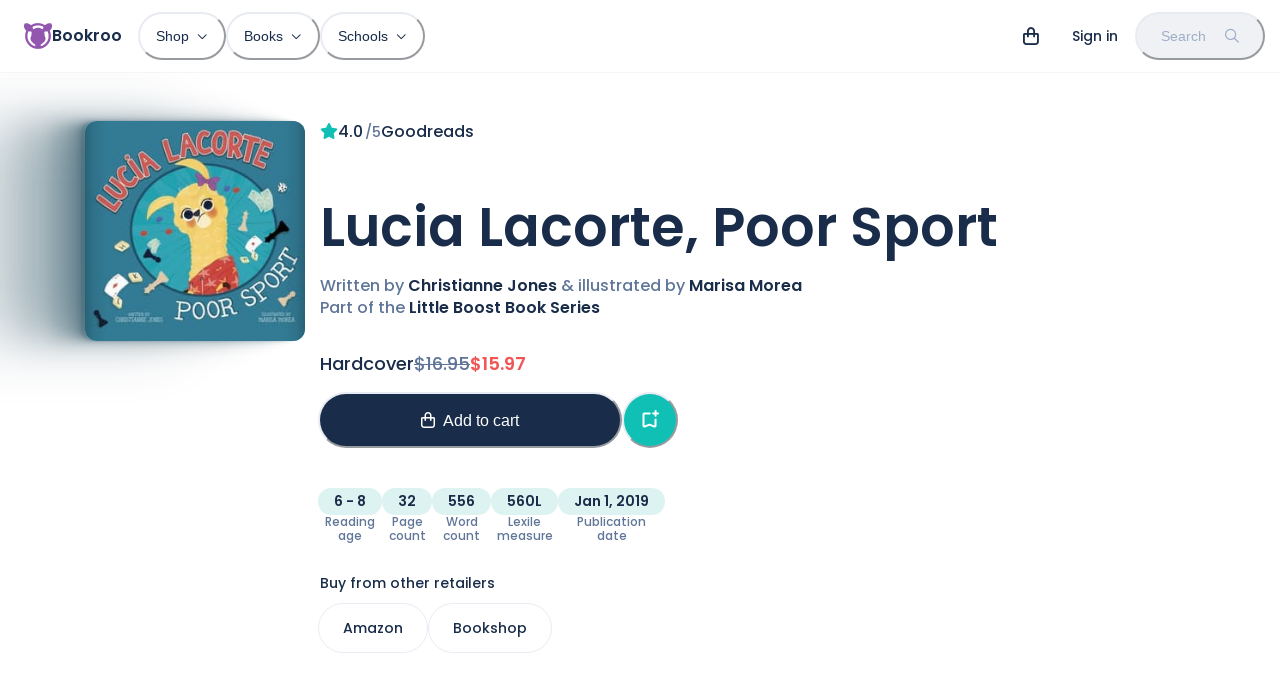

--- FILE ---
content_type: text/html; charset=utf-8
request_url: https://bookroo.com/books/lucia-lacorte-poor-sport
body_size: 32174
content:
<!DOCTYPE html><html lang="en"><head><meta charSet="utf-8"/><meta name="viewport" content="width=device-width, initial-scale=1.0, maximum-scale=5.0, minimum-scale=1.0"/><title>Lucia Lacorte, Poor Sport by Christianne Jones (Little Boost)</title><meta name="description" content="Christianne Jones, Marisa Morea. Ages 6-8. 32 page count. 556 word count. Lexile® 560L. Picture. Published 2019. Good behavior. Manners and etiquette. Kindness"/><meta property="og:title" content="Lucia Lacorte, Poor Sport by Christianne Jones (Little Boost)"/><meta property="og:description" content="Christianne Jones, Marisa Morea. Ages 6-8. 32 page count. 556 word count. Lexile® 560L. Picture. Published 2019. Good behavior. Manners and etiquette. Kindness"/><link rel="canonical" href="https://bookroo.com/books/lucia-lacorte-poor-sport"/><meta name="next-head-count" content="7"/><link href="//images.bookroo.com/site/favicon.png" rel="icon" type="image/x-icon"/><link rel="preload" href="/_next/static/media/8888a3826f4a3af4-s.p.woff2" as="font" type="font/woff2" crossorigin="anonymous" data-next-font="size-adjust"/><link rel="preload" href="/_next/static/media/0484562807a97172-s.p.woff2" as="font" type="font/woff2" crossorigin="anonymous" data-next-font="size-adjust"/><link rel="preload" href="/_next/static/media/bec335ff878d934c-s.p.woff2" as="font" type="font/woff2" crossorigin="anonymous" data-next-font="size-adjust"/><link rel="preload" href="/_next/static/media/f033187e37d03a45-s.p.woff2" as="font" type="font/woff2" crossorigin="anonymous" data-next-font="size-adjust"/><link rel="preload" href="/_next/static/css/4467c49e036b320c.css" as="style"/><link rel="stylesheet" href="/_next/static/css/4467c49e036b320c.css" data-n-g=""/><noscript data-n-css=""></noscript><script defer="" nomodule="" src="/_next/static/chunks/polyfills-c67a75d1b6f99dc8.js"></script><script defer="" src="/_next/static/chunks/34689.1634c369cd37c532.js"></script><script src="/_next/static/chunks/webpack-37494563935b172e.js" defer=""></script><script src="/_next/static/chunks/framework-183f03e9c9b1b114.js" defer=""></script><script src="/_next/static/chunks/main-a5cc4f0ced7c0db7.js" defer=""></script><script src="/_next/static/chunks/pages/_app-435699af3e27747e.js" defer=""></script><script src="/_next/static/chunks/55872-de2c05a02b4a4fe5.js" defer=""></script><script src="/_next/static/chunks/30365-20481728e89fa961.js" defer=""></script><script src="/_next/static/chunks/62189-2a0303b1fdd6b46b.js" defer=""></script><script src="/_next/static/chunks/63369-3adebb1b4fba0989.js" defer=""></script><script src="/_next/static/chunks/83649-6f59550ca8a2ac27.js" defer=""></script><script src="/_next/static/chunks/92221-82200a6575a0eb13.js" defer=""></script><script src="/_next/static/chunks/94970-c1ac77157b75f889.js" defer=""></script><script src="/_next/static/chunks/63461-c9998a0a40ade6f1.js" defer=""></script><script src="/_next/static/chunks/56404-d717ebf94fbb1b82.js" defer=""></script><script src="/_next/static/chunks/96000-9ed7697117d16221.js" defer=""></script><script src="/_next/static/chunks/pages/books/%5BbookSlug%5D-99b9b54c22a018a1.js" defer=""></script><script src="/_next/static/VHGBPe4qWB8o3SvlvcoEZ/_buildManifest.js" defer=""></script><script src="/_next/static/VHGBPe4qWB8o3SvlvcoEZ/_ssgManifest.js" defer=""></script></head><body><div id="__next"><style data-emotion="css-global 6ubn61">:host,:root,[data-theme]{--chakra-ring-inset:var(--chakra-empty,/*!*/ /*!*/);--chakra-ring-offset-width:0px;--chakra-ring-offset-color:#fff;--chakra-ring-color:rgba(66, 153, 225, 0.6);--chakra-ring-offset-shadow:0 0 #0000;--chakra-ring-shadow:0 0 #0000;--chakra-space-x-reverse:0;--chakra-space-y-reverse:0;--chakra-colors-transparent:transparent;--chakra-colors-current:currentColor;--chakra-colors-black:#000000;--chakra-colors-white:#FFFFFF;--chakra-colors-whiteAlpha-50:rgba(255, 255, 255, 0.04);--chakra-colors-whiteAlpha-100:rgba(255, 255, 255, 0.06);--chakra-colors-whiteAlpha-200:rgba(255, 255, 255, 0.08);--chakra-colors-whiteAlpha-300:rgba(255, 255, 255, 0.16);--chakra-colors-whiteAlpha-400:rgba(255, 255, 255, 0.24);--chakra-colors-whiteAlpha-500:rgba(255, 255, 255, 0.36);--chakra-colors-whiteAlpha-600:rgba(255, 255, 255, 0.48);--chakra-colors-whiteAlpha-700:rgba(255, 255, 255, 0.64);--chakra-colors-whiteAlpha-800:rgba(255, 255, 255, 0.80);--chakra-colors-whiteAlpha-900:rgba(255, 255, 255, 0.92);--chakra-colors-blackAlpha-50:rgba(0, 0, 0, 0.04);--chakra-colors-blackAlpha-100:rgba(0, 0, 0, 0.06);--chakra-colors-blackAlpha-200:rgba(0, 0, 0, 0.08);--chakra-colors-blackAlpha-300:rgba(0, 0, 0, 0.16);--chakra-colors-blackAlpha-400:rgba(0, 0, 0, 0.24);--chakra-colors-blackAlpha-500:rgba(0, 0, 0, 0.36);--chakra-colors-blackAlpha-600:rgba(0, 0, 0, 0.48);--chakra-colors-blackAlpha-700:rgba(0, 0, 0, 0.64);--chakra-colors-blackAlpha-800:rgba(0, 0, 0, 0.80);--chakra-colors-blackAlpha-900:rgba(0, 0, 0, 0.92);--chakra-colors-gray-25:#fbfbfc;--chakra-colors-gray-50:#F4F5F8;--chakra-colors-gray-100:#EFF1F5;--chakra-colors-gray-200:#E8ECF2;--chakra-colors-gray-300:#d8e0e8;--chakra-colors-gray-400:#9FAFC8;--chakra-colors-gray-500:#607698;--chakra-colors-gray-600:#4A5568;--chakra-colors-gray-700:#2D3748;--chakra-colors-gray-800:#192C49;--chakra-colors-gray-900:#13223A;--chakra-colors-red-50:#FFF5F5;--chakra-colors-red-100:hsl(0,100%,95%);--chakra-colors-red-200:hsl(10,100%,91%);--chakra-colors-red-300:hsl(0,87%,77%);--chakra-colors-red-400:#F56565;--chakra-colors-red-500:hsl(0,84%,64%);--chakra-colors-red-600:#C53030;--chakra-colors-red-700:#9B2C2C;--chakra-colors-red-800:#822727;--chakra-colors-red-900:hsl(0,60%,33%);--chakra-colors-orange-50:#FFFAF0;--chakra-colors-orange-100:hsl(24,84%,93%);--chakra-colors-orange-200:hsl(29,100%,85%);--chakra-colors-orange-300:hsl(24,100%,71%);--chakra-colors-orange-400:#ED8936;--chakra-colors-orange-500:hsl(24,100%,62%);--chakra-colors-orange-600:#C05621;--chakra-colors-orange-700:#9C4221;--chakra-colors-orange-800:#7B341E;--chakra-colors-orange-900:hsl(11,65%,25%);--chakra-colors-yellow-50:#FFFFF0;--chakra-colors-yellow-100:hsl(40,100%,89%);--chakra-colors-yellow-200:hsl(40,100%,80%);--chakra-colors-yellow-300:hsl(40,100%,64%);--chakra-colors-yellow-400:#ECC94B;--chakra-colors-yellow-500:hsl(40,100%,52%);--chakra-colors-yellow-600:#B7791F;--chakra-colors-yellow-700:#975A16;--chakra-colors-yellow-800:#744210;--chakra-colors-yellow-900:hsl(39,100%,17%);--chakra-colors-green-50:#F0FFF4;--chakra-colors-green-100:hsl(126,80%,90%);--chakra-colors-green-200:hsl(126,71%,76%);--chakra-colors-green-300:hsl(140,66%,66%);--chakra-colors-green-400:#48BB78;--chakra-colors-green-500:hsl(140,54%,50%);--chakra-colors-green-600:#2F855A;--chakra-colors-green-700:#276749;--chakra-colors-green-800:#22543D;--chakra-colors-green-900:hsl(140,53%,21%);--chakra-colors-teal-50:#E6FFFA;--chakra-colors-teal-100:hsl(177,48%,91%);--chakra-colors-teal-200:hsl(180,57%,84%);--chakra-colors-teal-300:hsl(180,57%,69%);--chakra-colors-teal-400:#38B2AC;--chakra-colors-teal-500:hsl(176,84%,41%);--chakra-colors-teal-600:#2C7A7B;--chakra-colors-teal-700:#285E61;--chakra-colors-teal-800:#234E52;--chakra-colors-teal-900:hsl(197,100%,14%);--chakra-colors-blue-50:#ebf8ff;--chakra-colors-blue-100:hsl(205,80%,91%);--chakra-colors-blue-200:hsl(205,90%,85%);--chakra-colors-blue-300:hsl(220,90%,76%);--chakra-colors-blue-400:#4299e1;--chakra-colors-blue-500:hsl(220,82%,65%);--chakra-colors-blue-600:#2b6cb0;--chakra-colors-blue-700:#2c5282;--chakra-colors-blue-800:#2a4365;--chakra-colors-blue-900:hsl(220,62%,24%);--chakra-colors-cyan-50:#EDFDFD;--chakra-colors-cyan-100:#C4F1F9;--chakra-colors-cyan-200:#9DECF9;--chakra-colors-cyan-300:#76E4F7;--chakra-colors-cyan-400:#0BC5EA;--chakra-colors-cyan-500:#00B5D8;--chakra-colors-cyan-600:#00A3C4;--chakra-colors-cyan-700:#0987A0;--chakra-colors-cyan-800:#086F83;--chakra-colors-cyan-900:#065666;--chakra-colors-purple-50:#FAF5FF;--chakra-colors-purple-100:hsl(281,50%,94%);--chakra-colors-purple-200:hsl(281,60%,87%);--chakra-colors-purple-300:hsl(281,55%,69%);--chakra-colors-purple-400:#9F7AEA;--chakra-colors-purple-500:hsl(281,35%,51%);--chakra-colors-purple-600:#8747A5;--chakra-colors-purple-700:#6F358B;--chakra-colors-purple-800:#44337A;--chakra-colors-purple-900:hsl(281,58%,25%);--chakra-colors-pink-50:#FFF5F7;--chakra-colors-pink-100:hsl(332,100%,95%);--chakra-colors-pink-200:hsl(331,100%,90%);--chakra-colors-pink-300:hsl(331,100%,77%);--chakra-colors-pink-400:#ED64A6;--chakra-colors-pink-500:hsl(331,93%,67%);--chakra-colors-pink-600:#B83280;--chakra-colors-pink-700:#97266D;--chakra-colors-pink-800:#702459;--chakra-colors-pink-900:hsl(331,77%,24%);--chakra-colors-linkedin-50:#E8F4F9;--chakra-colors-linkedin-100:#CFEDFB;--chakra-colors-linkedin-200:#9BDAF3;--chakra-colors-linkedin-300:#68C7EC;--chakra-colors-linkedin-400:#34B3E4;--chakra-colors-linkedin-500:#00A0DC;--chakra-colors-linkedin-600:#008CC9;--chakra-colors-linkedin-700:#0077B5;--chakra-colors-linkedin-800:#005E93;--chakra-colors-linkedin-900:#004471;--chakra-colors-facebook-50:#E8F4F9;--chakra-colors-facebook-100:#D9DEE9;--chakra-colors-facebook-200:#B7C2DA;--chakra-colors-facebook-300:#6482C0;--chakra-colors-facebook-400:#4267B2;--chakra-colors-facebook-500:#385898;--chakra-colors-facebook-600:#314E89;--chakra-colors-facebook-700:#29487D;--chakra-colors-facebook-800:#223B67;--chakra-colors-facebook-900:#1E355B;--chakra-colors-messenger-50:#D0E6FF;--chakra-colors-messenger-100:#B9DAFF;--chakra-colors-messenger-200:#A2CDFF;--chakra-colors-messenger-300:#7AB8FF;--chakra-colors-messenger-400:#2E90FF;--chakra-colors-messenger-500:#0078FF;--chakra-colors-messenger-600:#0063D1;--chakra-colors-messenger-700:#0052AC;--chakra-colors-messenger-800:#003C7E;--chakra-colors-messenger-900:#002C5C;--chakra-colors-whatsapp-50:#dffeec;--chakra-colors-whatsapp-100:#b9f5d0;--chakra-colors-whatsapp-200:#90edb3;--chakra-colors-whatsapp-300:#65e495;--chakra-colors-whatsapp-400:#3cdd78;--chakra-colors-whatsapp-500:#22c35e;--chakra-colors-whatsapp-600:#179848;--chakra-colors-whatsapp-700:#0c6c33;--chakra-colors-whatsapp-800:#01421c;--chakra-colors-whatsapp-900:#001803;--chakra-colors-twitter-50:#E5F4FD;--chakra-colors-twitter-100:#C8E9FB;--chakra-colors-twitter-200:#A8DCFA;--chakra-colors-twitter-300:#83CDF7;--chakra-colors-twitter-400:#57BBF5;--chakra-colors-twitter-500:#1DA1F2;--chakra-colors-twitter-600:#1A94DA;--chakra-colors-twitter-700:#1681BF;--chakra-colors-twitter-800:#136B9E;--chakra-colors-twitter-900:#0D4D71;--chakra-colors-telegram-50:#E3F2F9;--chakra-colors-telegram-100:#C5E4F3;--chakra-colors-telegram-200:#A2D4EC;--chakra-colors-telegram-300:#7AC1E4;--chakra-colors-telegram-400:#47A9DA;--chakra-colors-telegram-500:#0088CC;--chakra-colors-telegram-600:#007AB8;--chakra-colors-telegram-700:#006BA1;--chakra-colors-telegram-800:#005885;--chakra-colors-telegram-900:#003F5E;--chakra-colors-lavender-100:hsl(262,100%,95%);--chakra-colors-lavender-200:hsl(263,100%,86%);--chakra-colors-lavender-300:hsl(259,72%,73%);--chakra-colors-lavender-500:hsl(259,60%,58%);--chakra-colors-lavender-900:hsl(259,75%,22%);--chakra-colors-lime-100:hsl(86,80%,86%);--chakra-colors-lime-200:hsl(86,74%,76%);--chakra-colors-lime-300:hsl(90,68%,65%);--chakra-colors-lime-500:hsl(90,60%,52%);--chakra-colors-lime-900:hsl(90,56%,23%);--chakra-colors-primary-100:hsl(281,50%,94%);--chakra-colors-primary-200:hsl(281,60%,87%);--chakra-colors-primary-300:hsl(281,55%,69%);--chakra-colors-primary-500:hsl(281,35%,51%);--chakra-colors-primary-900:hsl(281,58%,25%);--chakra-colors-secondary:hsla(var(--primary-raw-500), .1);--chakra-borders-none:0;--chakra-borders-1px:1px solid;--chakra-borders-2px:2px solid;--chakra-borders-4px:4px solid;--chakra-borders-8px:8px solid;--chakra-fonts-heading:var(--font-poppins),system-ui,sans-serif;--chakra-fonts-body:var(--font-poppins),system-ui,sans-serif;--chakra-fonts-mono:Menlo,monospace;--chakra-fontSizes-3xs:0.45rem;--chakra-fontSizes-2xs:0.625rem;--chakra-fontSizes-xs:12px;--chakra-fontSizes-sm:14px;--chakra-fontSizes-md:16px;--chakra-fontSizes-lg:18px;--chakra-fontSizes-xl:20px;--chakra-fontSizes-2xl:24px;--chakra-fontSizes-3xl:28px;--chakra-fontSizes-4xl:36px;--chakra-fontSizes-5xl:48px;--chakra-fontSizes-6xl:64px;--chakra-fontSizes-7xl:4.5rem;--chakra-fontSizes-8xl:6rem;--chakra-fontSizes-9xl:8rem;--chakra-fontWeights-hairline:100;--chakra-fontWeights-thin:200;--chakra-fontWeights-light:300;--chakra-fontWeights-normal:400;--chakra-fontWeights-medium:500;--chakra-fontWeights-semibold:600;--chakra-fontWeights-bold:600;--chakra-fontWeights-extrabold:800;--chakra-fontWeights-black:900;--chakra-letterSpacings-tighter:-0.05em;--chakra-letterSpacings-tight:-0.025em;--chakra-letterSpacings-normal:0;--chakra-letterSpacings-wide:0.025em;--chakra-letterSpacings-wider:0.05em;--chakra-letterSpacings-widest:0.1em;--chakra-lineHeights-3:.75rem;--chakra-lineHeights-4:1rem;--chakra-lineHeights-5:1.25rem;--chakra-lineHeights-6:1.5rem;--chakra-lineHeights-7:1.75rem;--chakra-lineHeights-8:2rem;--chakra-lineHeights-9:2.25rem;--chakra-lineHeights-10:2.5rem;--chakra-lineHeights-normal:normal;--chakra-lineHeights-none:1;--chakra-lineHeights-shorter:1.2;--chakra-lineHeights-short:1.3;--chakra-lineHeights-base:1.4;--chakra-lineHeights-tall:1.6;--chakra-lineHeights-taller:2;--chakra-radii-none:0;--chakra-radii-sm:0.125rem;--chakra-radii-base:0.25rem;--chakra-radii-md:0.375rem;--chakra-radii-lg:0.5rem;--chakra-radii-xl:0.75rem;--chakra-radii-2xl:1rem;--chakra-radii-3xl:1.5rem;--chakra-radii-full:9999px;--chakra-space-1:0.25rem;--chakra-space-2:0.5rem;--chakra-space-3:0.75rem;--chakra-space-4:1rem;--chakra-space-5:1.25rem;--chakra-space-6:1.5rem;--chakra-space-7:1.75rem;--chakra-space-8:2rem;--chakra-space-9:2.25rem;--chakra-space-10:2.5rem;--chakra-space-12:3rem;--chakra-space-14:3.5rem;--chakra-space-16:4rem;--chakra-space-20:5rem;--chakra-space-24:6rem;--chakra-space-28:7rem;--chakra-space-32:8rem;--chakra-space-36:9rem;--chakra-space-40:10rem;--chakra-space-44:11rem;--chakra-space-48:12rem;--chakra-space-52:13rem;--chakra-space-56:14rem;--chakra-space-60:15rem;--chakra-space-64:16rem;--chakra-space-72:18rem;--chakra-space-80:20rem;--chakra-space-96:24rem;--chakra-space-px:1px;--chakra-space-0-5:0.125rem;--chakra-space-1-5:0.375rem;--chakra-space-2-5:0.625rem;--chakra-space-3-5:0.875rem;--chakra-shadows-xs:0 0 0 1px rgba(0, 0, 0, 0.05);--chakra-shadows-sm:0 1px 2px 0 rgba(0, 0, 0, 0.05);--chakra-shadows-base:0 1px 3px 0 rgba(0, 0, 0, 0.1),0 1px 2px 0 rgba(0, 0, 0, 0.06);--chakra-shadows-md:0px 18px 36px rgba(61,85,121,0.2);--chakra-shadows-lg:0px 30px 80px rgba(202, 214, 228, 0.25);--chakra-shadows-xl:0 20px 25px -5px rgba(0, 0, 0, 0.1),0 10px 10px -5px rgba(0, 0, 0, 0.04);--chakra-shadows-2xl:0 25px 50px -12px rgba(0, 0, 0, 0.25);--chakra-shadows-outline:0 0 0 3px rgba(66, 153, 225, 0.6);--chakra-shadows-inner:inset 0 2px 4px 0 rgba(0,0,0,0.06);--chakra-shadows-none:none;--chakra-shadows-dark-lg:0px 40px 120px rgba(65, 94, 128, 0.35);--chakra-shadows-flat:0 1px 2px rgba(0,0,0,.1);--chakra-sizes-1:0.25rem;--chakra-sizes-2:0.5rem;--chakra-sizes-3:0.75rem;--chakra-sizes-4:1rem;--chakra-sizes-5:1.25rem;--chakra-sizes-6:1.5rem;--chakra-sizes-7:1.75rem;--chakra-sizes-8:2rem;--chakra-sizes-9:2.25rem;--chakra-sizes-10:2.5rem;--chakra-sizes-12:3rem;--chakra-sizes-14:3.5rem;--chakra-sizes-16:4rem;--chakra-sizes-20:5rem;--chakra-sizes-24:6rem;--chakra-sizes-28:7rem;--chakra-sizes-32:8rem;--chakra-sizes-36:9rem;--chakra-sizes-40:10rem;--chakra-sizes-44:11rem;--chakra-sizes-48:12rem;--chakra-sizes-52:13rem;--chakra-sizes-56:14rem;--chakra-sizes-60:15rem;--chakra-sizes-64:16rem;--chakra-sizes-72:18rem;--chakra-sizes-80:20rem;--chakra-sizes-96:24rem;--chakra-sizes-px:1px;--chakra-sizes-0-5:0.125rem;--chakra-sizes-1-5:0.375rem;--chakra-sizes-2-5:0.625rem;--chakra-sizes-3-5:0.875rem;--chakra-sizes-max:max-content;--chakra-sizes-min:min-content;--chakra-sizes-full:100%;--chakra-sizes-3xs:14rem;--chakra-sizes-2xs:16rem;--chakra-sizes-xs:20rem;--chakra-sizes-sm:24rem;--chakra-sizes-md:28rem;--chakra-sizes-lg:32rem;--chakra-sizes-xl:36rem;--chakra-sizes-2xl:42rem;--chakra-sizes-3xl:48rem;--chakra-sizes-4xl:56rem;--chakra-sizes-5xl:64rem;--chakra-sizes-6xl:72rem;--chakra-sizes-7xl:80rem;--chakra-sizes-8xl:90rem;--chakra-sizes-prose:60ch;--chakra-sizes-container-sm:640px;--chakra-sizes-container-md:768px;--chakra-sizes-container-lg:1024px;--chakra-sizes-container-xl:1280px;--chakra-zIndices-hide:-1;--chakra-zIndices-auto:auto;--chakra-zIndices-base:0;--chakra-zIndices-docked:10;--chakra-zIndices-dropdown:1000;--chakra-zIndices-sticky:1100;--chakra-zIndices-banner:1200;--chakra-zIndices-overlay:1300;--chakra-zIndices-modal:1400;--chakra-zIndices-popover:1500;--chakra-zIndices-skipLink:1600;--chakra-zIndices-toast:1700;--chakra-zIndices-tooltip:1800;--chakra-transition-property-common:background-color,border-color,color,fill,stroke,opacity,box-shadow,transform;--chakra-transition-property-colors:background-color,border-color,color,fill,stroke;--chakra-transition-property-dimensions:width,height;--chakra-transition-property-position:left,right,top,bottom;--chakra-transition-property-background:background-color,background-image,background-position;--chakra-transition-easing-ease-in:cubic-bezier(0.4, 0, 1, 1);--chakra-transition-easing-ease-out:cubic-bezier(0, 0, 0.2, 1);--chakra-transition-easing-ease-in-out:cubic-bezier(0.4, 0, 0.2, 1);--chakra-transition-duration-ultra-fast:50ms;--chakra-transition-duration-faster:100ms;--chakra-transition-duration-fast:150ms;--chakra-transition-duration-normal:200ms;--chakra-transition-duration-slow:300ms;--chakra-transition-duration-slower:400ms;--chakra-transition-duration-ultra-slow:500ms;--chakra-blur-none:0;--chakra-blur-sm:4px;--chakra-blur-base:8px;--chakra-blur-md:12px;--chakra-blur-lg:16px;--chakra-blur-xl:24px;--chakra-blur-2xl:40px;--chakra-blur-3xl:64px;--chakra-breakpoints-base:0em;--chakra-breakpoints-sm:30em;--chakra-breakpoints-md:48em;--chakra-breakpoints-lg:62em;--chakra-breakpoints-xl:80em;--chakra-breakpoints-2xl:96em;}.chakra-ui-light :host:not([data-theme]),.chakra-ui-light :root:not([data-theme]),.chakra-ui-light [data-theme]:not([data-theme]),[data-theme=light] :host:not([data-theme]),[data-theme=light] :root:not([data-theme]),[data-theme=light] [data-theme]:not([data-theme]),:host[data-theme=light],:root[data-theme=light],[data-theme][data-theme=light]{--chakra-colors-chakra-body-text:var(--chakra-colors-gray-800);--chakra-colors-chakra-body-bg:var(--chakra-colors-white);--chakra-colors-chakra-border-color:var(--chakra-colors-gray-200);--chakra-colors-chakra-inverse-text:var(--chakra-colors-white);--chakra-colors-chakra-subtle-bg:var(--chakra-colors-gray-100);--chakra-colors-chakra-subtle-text:var(--chakra-colors-gray-600);--chakra-colors-chakra-placeholder-color:var(--chakra-colors-gray-500);}.chakra-ui-dark :host:not([data-theme]),.chakra-ui-dark :root:not([data-theme]),.chakra-ui-dark [data-theme]:not([data-theme]),[data-theme=dark] :host:not([data-theme]),[data-theme=dark] :root:not([data-theme]),[data-theme=dark] [data-theme]:not([data-theme]),:host[data-theme=dark],:root[data-theme=dark],[data-theme][data-theme=dark]{--chakra-colors-chakra-body-text:var(--chakra-colors-whiteAlpha-900);--chakra-colors-chakra-body-bg:var(--chakra-colors-gray-800);--chakra-colors-chakra-border-color:var(--chakra-colors-whiteAlpha-300);--chakra-colors-chakra-inverse-text:var(--chakra-colors-gray-800);--chakra-colors-chakra-subtle-bg:var(--chakra-colors-gray-700);--chakra-colors-chakra-subtle-text:var(--chakra-colors-gray-400);--chakra-colors-chakra-placeholder-color:var(--chakra-colors-whiteAlpha-400);}</style><style data-emotion="css-global fubdgu">html{line-height:1.5;-webkit-text-size-adjust:100%;font-family:system-ui,sans-serif;-webkit-font-smoothing:antialiased;text-rendering:optimizeLegibility;-moz-osx-font-smoothing:grayscale;touch-action:manipulation;}body{position:relative;min-height:100%;margin:0;font-feature-settings:"kern";}:where(*, *::before, *::after){border-width:0;border-style:solid;box-sizing:border-box;word-wrap:break-word;}main{display:block;}hr{border-top-width:1px;box-sizing:content-box;height:0;overflow:visible;}:where(pre, code, kbd,samp){font-family:SFMono-Regular,Menlo,Monaco,Consolas,monospace;font-size:1em;}a{background-color:transparent;color:inherit;-webkit-text-decoration:inherit;text-decoration:inherit;}abbr[title]{border-bottom:none;-webkit-text-decoration:underline;text-decoration:underline;-webkit-text-decoration:underline dotted;-webkit-text-decoration:underline dotted;text-decoration:underline dotted;}:where(b, strong){font-weight:bold;}small{font-size:80%;}:where(sub,sup){font-size:75%;line-height:0;position:relative;vertical-align:baseline;}sub{bottom:-0.25em;}sup{top:-0.5em;}img{border-style:none;}:where(button, input, optgroup, select, textarea){font-family:inherit;font-size:100%;line-height:1.15;margin:0;}:where(button, input){overflow:visible;}:where(button, select){text-transform:none;}:where(
          button::-moz-focus-inner,
          [type="button"]::-moz-focus-inner,
          [type="reset"]::-moz-focus-inner,
          [type="submit"]::-moz-focus-inner
        ){border-style:none;padding:0;}fieldset{padding:0.35em 0.75em 0.625em;}legend{box-sizing:border-box;color:inherit;display:table;max-width:100%;padding:0;white-space:normal;}progress{vertical-align:baseline;}textarea{overflow:auto;}:where([type="checkbox"], [type="radio"]){box-sizing:border-box;padding:0;}input[type="number"]::-webkit-inner-spin-button,input[type="number"]::-webkit-outer-spin-button{-webkit-appearance:none!important;}input[type="number"]{-moz-appearance:textfield;}input[type="search"]{-webkit-appearance:textfield;outline-offset:-2px;}input[type="search"]::-webkit-search-decoration{-webkit-appearance:none!important;}::-webkit-file-upload-button{-webkit-appearance:button;font:inherit;}details{display:block;}summary{display:-webkit-box;display:-webkit-list-item;display:-ms-list-itembox;display:list-item;}template{display:none;}[hidden]{display:none!important;}:where(
          blockquote,
          dl,
          dd,
          h1,
          h2,
          h3,
          h4,
          h5,
          h6,
          hr,
          figure,
          p,
          pre
        ){margin:0;}button{background:transparent;padding:0;}fieldset{margin:0;padding:0;}:where(ol, ul){margin:0;padding:0;}textarea{resize:vertical;}:where(button, [role="button"]){cursor:pointer;}button::-moz-focus-inner{border:0!important;}table{border-collapse:collapse;}:where(h1, h2, h3, h4, h5, h6){font-size:inherit;font-weight:inherit;}:where(button, input, optgroup, select, textarea){padding:0;line-height:inherit;color:inherit;}:where(img, svg, video, canvas, audio, iframe, embed, object){display:block;}:where(img, video){max-width:100%;height:auto;}[data-js-focus-visible] :focus:not([data-focus-visible-added]):not(
          [data-focus-visible-disabled]
        ){outline:none;box-shadow:none;}select::-ms-expand{display:none;}:root,:host{--chakra-vh:100vh;}@supports (height: -webkit-fill-available){:root,:host{--chakra-vh:-webkit-fill-available;}}@supports (height: -moz-fill-available){:root,:host{--chakra-vh:-moz-fill-available;}}@supports (height: 100dvh){:root,:host{--chakra-vh:100dvh;}}</style><style data-emotion="css-global ushvh2">body{font-family:var(--chakra-fonts-body);color:var(--chakra-colors-chakra-body-text);background:var(--chakra-colors-chakra-body-bg);transition-property:background-color;transition-duration:var(--chakra-transition-duration-normal);line-height:var(--chakra-lineHeights-base);}*::-webkit-input-placeholder{color:var(--chakra-colors-chakra-placeholder-color);}*::-moz-placeholder{color:var(--chakra-colors-chakra-placeholder-color);}*:-ms-input-placeholder{color:var(--chakra-colors-chakra-placeholder-color);}*::placeholder{color:var(--chakra-colors-chakra-placeholder-color);}*,*::before,::after{border-color:var(--chakra-colors-chakra-border-color);}:root{--fixed-height:60px;--color-bg:#F4F5F8;}::selection{background:#9156AD;color:#ffffff;}html,body{scroll-padding-top:var(--fixed-height);caret-color:#9156AD;font-weight:500;background:var(--color-bg);}.react-player{position:absolute;top:0px;left:0px;}.text-indent{text-indent:-8px;}b{font-weight:600;}@media (min-width: 768px){:root{--fixed-height:72px;}}.t-balance{text-wrap:balance;}.t-pretty{text-wrap:pretty;}</style><style data-emotion="css-global 12926wr">:host,:root{--sidebar-width:0px;--page-margin:max(15px, 4vw, calc((100vw - 1140px) / 2));--font-poppins:'__Poppins_5f704f','__Poppins_Fallback_5f704f';--font-fa:'__fontawesome_2b2832','__fontawesome_Fallback_2b2832';--primary-raw-100:281,50%,94%;--primary-raw-200:281,60%,87%;--primary-raw-300:281,55%,69%;--primary-raw-500:281,35%,51%;--primary-raw-900:281,58%,25%;--chakra-colors-primary-100:hsl(var(--primary-raw-100));--chakra-colors-primary-200:hsl(var(--primary-raw-200));--chakra-colors-primary-300:hsl(var(--primary-raw-300));--chakra-colors-primary-500:hsl(var(--primary-raw-500));--chakra-colors-primary-900:hsl(var(--primary-raw-900));}:host .fas,:root .fas,:host .far,:root .far{font-family:var(--font-fa);}</style><style data-emotion="css-global e6fg52">body{--primary-raw-100:177,48%,91%;--primary-raw-200:180,57%,84%;--primary-raw-300:180,57%,69%;--primary-raw-500:176,84%,41%;--primary-raw-900:197,100%,14%;--chakra-colors-primary-100:hsl(var(--primary-raw-100));--chakra-colors-primary-200:hsl(var(--primary-raw-200));--chakra-colors-primary-300:hsl(var(--primary-raw-300));--chakra-colors-primary-500:hsl(var(--primary-raw-500));--chakra-colors-primary-900:hsl(var(--primary-raw-900));}</style><style data-emotion="css-global 0"></style><style data-emotion="css t51urz">.css-t51urz{position:fixed;top:0px;left:0px;width:100%;background:var(--chakra-colors-white);z-index:999;}</style><nav itemType="https://schema.org/SiteNavigationElement" class="css-t51urz"><style data-emotion="css ni8y2k">.css-ni8y2k{max-width:1340px;-webkit-margin-start:auto;margin-inline-start:auto;-webkit-margin-end:auto;margin-inline-end:auto;padding-left:4px;padding-right:4px;}@media screen and (min-width: 30em){.css-ni8y2k{padding-left:8px;padding-right:8px;}}@media screen and (min-width: 48em){.css-ni8y2k{padding-left:24px;padding-right:15px;}}</style><div class="css-ni8y2k"><style data-emotion="css 1gv3z7u">.css-1gv3z7u{display:-webkit-box;display:-webkit-flex;display:-ms-flexbox;display:flex;-webkit-align-items:center;-webkit-box-align:center;-ms-flex-align:center;align-items:center;min-height:60px;line-height:1;}@media screen and (min-width: 48em){.css-1gv3z7u{min-height:72px;}}</style><div class="css-1gv3z7u"><style data-emotion="css 13fnp69">.css-13fnp69{-webkit-appearance:none;-moz-appearance:none;-ms-appearance:none;appearance:none;-webkit-align-items:center;-webkit-box-align:center;-ms-flex-align:center;align-items:center;-webkit-box-pack:center;-ms-flex-pack:center;-webkit-justify-content:center;justify-content:center;-webkit-user-select:none;-moz-user-select:none;-ms-user-select:none;user-select:none;position:relative;white-space:nowrap;vertical-align:middle;outline:2px solid transparent;outline-offset:2px;line-height:1.2;border-radius:var(--chakra-radii-full);font-weight:500;transition-property:var(--chakra-transition-property-common);transition-duration:var(--chakra-transition-duration-normal);height:3rem;min-width:3rem;font-size:var(--chakra-fontSizes-sm);-webkit-padding-start:var(--chakra-space-6);padding-inline-start:var(--chakra-space-6);-webkit-padding-end:var(--chakra-space-6);padding-inline-end:var(--chakra-space-6);color:var(--chakra-colors-gray-800);padding:0px;display:-webkit-inline-box;display:-webkit-inline-flex;display:-ms-inline-flexbox;display:inline-flex;margin-right:2px;}.css-13fnp69:focus-visible,.css-13fnp69[data-focus-visible]{box-shadow:var(--chakra-shadows-outline);}.css-13fnp69:disabled,.css-13fnp69[disabled],.css-13fnp69[aria-disabled=true],.css-13fnp69[data-disabled]{opacity:0.4;cursor:not-allowed;box-shadow:var(--chakra-shadows-none);}.css-13fnp69:hover,.css-13fnp69[data-hover]{background:var(--chakra-colors-gray-100);}.css-13fnp69:active,.css-13fnp69[data-active]{box-shadow:inherit;background:var(--chakra-colors-gray-200);}@media screen and (min-width: 48em){.css-13fnp69{display:none;}}</style><button type="button" class="chakra-button css-13fnp69" aria-label="Menu"><style data-emotion="css 3dg8jz">.css-3dg8jz{width:22px;height:22px;display:inline-block;line-height:1em;-webkit-flex-shrink:0;-ms-flex-negative:0;flex-shrink:0;color:currentColor;vertical-align:middle;fill:none;stroke:currentColor;}</style><svg viewBox="0 0 25 25" focusable="false" class="chakra-icon css-3dg8jz" stroke-width="2" stroke-linecap="round" stroke-linejoin="round" aria-hidden="true"><path fill="currentColor" d="M4 4.5h8M14 20.5h8M4 12.5h18"></path></svg></button><style data-emotion="css elk2n1">.css-elk2n1{transition-property:var(--chakra-transition-property-common);transition-duration:var(--chakra-transition-duration-fast);transition-timing-function:var(--chakra-transition-easing-ease-out);cursor:pointer;-webkit-text-decoration:none;text-decoration:none;outline:2px solid transparent;outline-offset:2px;color:inherit;margin-right:var(--chakra-space-2);}.css-elk2n1:hover,.css-elk2n1[data-hover]{-webkit-text-decoration:none;text-decoration:none;}.css-elk2n1:focus-visible,.css-elk2n1[data-focus-visible]{box-shadow:var(--chakra-shadows-outline);}</style><a class="chakra-link css-elk2n1" href="/"><style data-emotion="css 1x8jrsr">.css-1x8jrsr{display:-webkit-box;display:-webkit-flex;display:-ms-flexbox;display:flex;-webkit-align-items:center;-webkit-box-align:center;-ms-flex-align:center;align-items:center;color:var(--chakra-colors-purple-500);gap:var(--chakra-space-2);}</style><div class="css-1x8jrsr"><svg width="28" height="26" viewBox="0 0 26 24" fill="none" xmlns="http://www.w3.org/2000/svg"><path d="M15.756 21.483a3.22 3.22 0 0 1-.192-.256c-.128-.199-.115-1.133-.115-1.133s1.3-.9 2.405-1.845c1.106-.946 1.913-2.057 2.095-3.276.182-1.218-.336-2.198-.587-2.716-.252-.519-.35-1.163-.308-1.877.042-.714.14-.756-.056-1.386-.196-.63-.213-.673-.032-.893.182-.22.523-.235 1.174-.258.376-.013 1.012-.102 1.691-.24A9.825 9.825 0 0 1 22.865 12c0 4.488-3.007 8.287-7.11 9.483Zm-2.768.393h.024-.024ZM3.135 12c0-1.579.373-3.072 1.034-4.397.679.138 1.315.227 1.69.24.652.023.993.038 1.175.258.182.22.164.262-.032.893-.196.63-.098.672-.056 1.386.042.714-.056 1.358-.308 1.877-.251.518-.769 1.498-.587 2.716.182 1.219.989 2.33 2.095 3.276a34.562 34.562 0 0 0 2.405 1.845s.013.934-.115 1.133c-.048.074-.12.168-.191.256-4.103-1.197-7.11-4.995-7.11-9.483Zm15.04-8.404c-.479.878-.54 1.579-.673 1.927-.169.442-.429.247-.715 0-.286-.248-1.74-.98-3.017-1.148a5.454 5.454 0 0 0-.77-.043 5.454 5.454 0 0 0-.77.043c-1.277.167-2.73.9-3.017 1.148-.286.247-.546.442-.715 0-.133-.348-.194-1.049-.674-1.927A9.797 9.797 0 0 1 13 2.124c1.897 0 3.67.54 5.176 1.472Zm6.851 2.176C25.801 4.669 26 3.63 26 3.045s-.12-1.756-.514-2.375c-.394-.62-1.71-.665-2.913-.428-.896.176-2.095.853-3.04 1.693A11.893 11.893 0 0 0 13 0c-2.355 0-4.606.676-6.532 1.935C5.522 1.095 4.323.418 3.426.242 2.223.005.909.05.514.67.121 1.289 0 2.46 0 3.045s.2 1.624.974 2.727c.39.557.825.924 1.159 1.15A11.972 11.972 0 0 0 1.013 12c0 3.205 1.247 6.219 3.511 8.485A11.901 11.901 0 0 0 13 24a11.9 11.9 0 0 0 8.476-3.515A11.928 11.928 0 0 0 24.986 12c0-1.784-.386-3.508-1.119-5.077a4.544 4.544 0 0 0 1.16-1.151Z" fill="currentColor"></path></svg><style data-emotion="css 1kzxbbn">.css-1kzxbbn{font-weight:var(--chakra-fontWeights-bold);color:var(--chakra-colors-gray-800);margin-right:0px;display:inline;}@media screen and (min-width: 30em){.css-1kzxbbn{margin-right:var(--chakra-space-2);}}</style><span class="css-1kzxbbn">Bookroo</span></div></a><style data-emotion="css 11yw4q0">.css-11yw4q0{-webkit-appearance:none;-moz-appearance:none;-ms-appearance:none;appearance:none;-webkit-align-items:center;-webkit-box-align:center;-ms-flex-align:center;align-items:center;-webkit-box-pack:center;-ms-flex-pack:center;-webkit-justify-content:center;justify-content:center;-webkit-user-select:none;-moz-user-select:none;-ms-user-select:none;user-select:none;position:relative;white-space:nowrap;vertical-align:middle;outline:2px solid transparent;outline-offset:2px;line-height:1.2;border-radius:var(--chakra-radii-full);font-weight:500;transition-property:var(--chakra-transition-property-common);transition-duration:var(--chakra-transition-duration-normal);height:3rem;min-width:3rem;font-size:var(--chakra-fontSizes-sm);color:var(--chakra-colors-gray-800);-webkit-padding-start:var(--chakra-space-4);padding-inline-start:var(--chakra-space-4);-webkit-padding-end:var(--chakra-space-4);padding-inline-end:var(--chakra-space-4);display:none;}.css-11yw4q0:focus-visible,.css-11yw4q0[data-focus-visible]{box-shadow:var(--chakra-shadows-outline);}.css-11yw4q0:disabled,.css-11yw4q0[disabled],.css-11yw4q0[aria-disabled=true],.css-11yw4q0[data-disabled]{opacity:0.4;cursor:not-allowed;box-shadow:var(--chakra-shadows-none);}.css-11yw4q0:hover,.css-11yw4q0[data-hover]{background:var(--chakra-colors-gray-100);}.css-11yw4q0:active,.css-11yw4q0[data-active]{box-shadow:inherit;background:var(--chakra-colors-gray-200);}@media screen and (min-width: 48em){.css-11yw4q0{display:-webkit-inline-box;display:-webkit-inline-flex;display:-ms-inline-flexbox;display:inline-flex;}}</style><button type="button" class="chakra-button css-11yw4q0" id="popover-trigger-:R97ehhf6H1:" aria-haspopup="dialog" aria-expanded="false" aria-controls="popover-content-:R97ehhf6H1:">Shop<style data-emotion="css 1hzyiq5">.css-1hzyiq5{display:-webkit-inline-box;display:-webkit-inline-flex;display:-ms-inline-flexbox;display:inline-flex;-webkit-align-self:center;-ms-flex-item-align:center;align-self:center;-webkit-flex-shrink:0;-ms-flex-negative:0;flex-shrink:0;-webkit-margin-start:0.5rem;margin-inline-start:0.5rem;}</style><span class="chakra-button__icon css-1hzyiq5"><i class="far fa-chevron-down fa-xs" aria-hidden="true" focusable="false"></i></span></button><style data-emotion="css 1qq679y">.css-1qq679y{z-index:10;}</style><div style="visibility:hidden;position:absolute;min-width:max-content;inset:0 auto auto 0" class="chakra-popover__popper css-1qq679y"><style data-emotion="css 8shr6e">.css-8shr6e{position:relative;display:-webkit-box;display:-webkit-flex;display:-ms-flexbox;display:flex;-webkit-flex-direction:column;-ms-flex-direction:column;flex-direction:column;--popper-bg:var(--chakra-colors-white);background:var(--popper-bg);--popper-arrow-bg:var(--popper-bg);--popper-arrow-shadow-color:var(--chakra-colors-gray-200);width:var(--chakra-sizes-xs);border:1px solid;border-color:inherit;border-radius:var(--chakra-radii-md);box-shadow:var(--chakra-shadows-dark-lg);z-index:inherit;max-height:calc(100vh - var(--fixed-height) - 4px);overflow-y:auto;}.chakra-ui-dark .css-8shr6e:not([data-theme]),[data-theme=dark] .css-8shr6e:not([data-theme]),.css-8shr6e[data-theme=dark]{--popper-bg:var(--chakra-colors-gray-700);--popper-arrow-shadow-color:var(--chakra-colors-whiteAlpha-300);}.css-8shr6e:focus-visible,.css-8shr6e[data-focus-visible]{outline:2px solid transparent;outline-offset:2px;box-shadow:var(--chakra-shadows-outline);}</style><section id="popover-content-:R97ehhf6H1:" tabindex="-1" role="tooltip" class="chakra-popover__content css-8shr6e" style="transform-origin:var(--popper-transform-origin);opacity:0;visibility:hidden;transform:scale(0.95) translateZ(0)"><div data-popper-arrow="" style="position:absolute" class="chakra-popover__arrow-positioner css-0"><div class="chakra-popover__arrow css-0" data-popper-arrow-inner=""></div></div><style data-emotion="css 153mgko">.css-153mgko{-webkit-padding-start:var(--chakra-space-3);padding-inline-start:var(--chakra-space-3);-webkit-padding-end:var(--chakra-space-3);padding-inline-end:var(--chakra-space-3);padding-top:var(--chakra-space-4);padding-bottom:var(--chakra-space-4);}</style><div id="popover-body-:R97ehhf6H1:" class="chakra-popover__body css-153mgko"><style data-emotion="css j7qwjs">.css-j7qwjs{display:-webkit-box;display:-webkit-flex;display:-ms-flexbox;display:flex;-webkit-flex-direction:column;-ms-flex-direction:column;flex-direction:column;}</style><div class="css-j7qwjs"><style data-emotion="css 1ruq26e">.css-1ruq26e{transition-property:var(--chakra-transition-property-common);transition-duration:var(--chakra-transition-duration-fast);transition-timing-function:var(--chakra-transition-easing-ease-out);cursor:pointer;-webkit-text-decoration:none;text-decoration:none;outline:2px solid transparent;outline-offset:2px;color:inherit;-webkit-padding-start:var(--chakra-space-4);padding-inline-start:var(--chakra-space-4);-webkit-padding-end:var(--chakra-space-4);padding-inline-end:var(--chakra-space-4);width:100%;padding-top:var(--chakra-space-4);padding-bottom:var(--chakra-space-4);border-radius:var(--chakra-radii-lg);}.css-1ruq26e:focus-visible,.css-1ruq26e[data-focus-visible]{box-shadow:var(--chakra-shadows-outline);}.css-1ruq26e:hover,.css-1ruq26e[data-hover]{background:var(--chakra-colors-gray-100);}</style><a class="chakra-link css-1ruq26e" href="/kids-book-club"><style data-emotion="css 1azotaz">.css-1azotaz{display:-webkit-box;display:-webkit-flex;display:-ms-flexbox;display:flex;gap:var(--chakra-space-4);}</style><div class="css-1azotaz"><div class="css-0"><style data-emotion="css j0colv">.css-j0colv{margin-bottom:var(--chakra-space-2);font-size:var(--chakra-fontSizes-sm);}</style><div class="css-j0colv">Kids Book Clubs</div><style data-emotion="css 1d0v2nl">.css-1d0v2nl{color:var(--chakra-colors-gray-500);font-size:var(--chakra-fontSizes-xs);line-height:var(--chakra-lineHeights-tall);}</style><div class="css-1d0v2nl">Curated, monthly book deliveries</div></div></div></a><a class="chakra-link css-1ruq26e" href="/shop/collections"><div class="css-1azotaz"><div class="css-0"><div class="css-j0colv">Beautiful Collections</div><div class="css-1d0v2nl">Sets of beautiful children&#x27;s books</div></div></div></a><a class="chakra-link css-1ruq26e" href="/shop/mini-clubs"><div class="css-1azotaz"><div class="css-0"><div class="css-j0colv">Mini-Clubs</div><div class="css-1d0v2nl">Our favorite books in mini color sets</div></div></div></a><a class="chakra-link css-1ruq26e" href="/registries"><div class="css-1azotaz"><div class="css-0"><div class="css-j0colv">Create a Book Registry</div><div class="css-1d0v2nl">Create a book wishlist and and share it with family and friends</div></div></div></a></div></div></section></div><button type="button" class="chakra-button css-11yw4q0" id="popover-trigger-:Rd7ehhf6H1:" aria-haspopup="dialog" aria-expanded="false" aria-controls="popover-content-:Rd7ehhf6H1:">Books<span class="chakra-button__icon css-1hzyiq5"><i class="far fa-chevron-down fa-xs" aria-hidden="true" focusable="false"></i></span></button><div style="visibility:hidden;position:absolute;min-width:max-content;inset:0 auto auto 0" class="chakra-popover__popper css-1qq679y"><section id="popover-content-:Rd7ehhf6H1:" tabindex="-1" role="tooltip" class="chakra-popover__content css-8shr6e" style="transform-origin:var(--popper-transform-origin);opacity:0;visibility:hidden;transform:scale(0.95) translateZ(0)"><div data-popper-arrow="" style="position:absolute" class="chakra-popover__arrow-positioner css-0"><div class="chakra-popover__arrow css-0" data-popper-arrow-inner=""></div></div><div id="popover-body-:Rd7ehhf6H1:" class="chakra-popover__body css-153mgko"><div class="css-j7qwjs"><a class="chakra-link css-1ruq26e" href="/explore/books"><div class="css-1azotaz"><div class="css-0"><div class="css-j0colv">What&#x27;s New in Books</div><div class="css-1d0v2nl">View bestsellers, featured, top rated, classics, hidden gems, and new releases.</div></div></div></a><a class="chakra-link css-1ruq26e" href="/explore"><div class="css-1azotaz"><div class="css-0"><div class="css-j0colv">Find a Book</div><div class="css-1d0v2nl">Explore books by genre, topic, reading level, or series to find your next read.</div></div></div></a><a class="chakra-link css-1ruq26e" href="/classrooms/preview-library"><div class="css-1azotaz"><div class="css-0"><div class="css-j0colv">Preview Library</div><div class="css-1d0v2nl">Need your next book? Read the first few pages of a book using our preview library.</div></div></div></a></div></div></section></div><button type="button" class="chakra-button css-11yw4q0" id="popover-trigger-:Rf7ehhf6H1:" aria-haspopup="dialog" aria-expanded="false" aria-controls="popover-content-:Rf7ehhf6H1:">Schools<span class="chakra-button__icon css-1hzyiq5"><i class="far fa-chevron-down fa-xs" aria-hidden="true" focusable="false"></i></span></button><div style="visibility:hidden;position:absolute;min-width:max-content;inset:0 auto auto 0" class="chakra-popover__popper css-1qq679y"><section id="popover-content-:Rf7ehhf6H1:" tabindex="-1" role="tooltip" class="chakra-popover__content css-8shr6e" style="transform-origin:var(--popper-transform-origin);opacity:0;visibility:hidden;transform:scale(0.95) translateZ(0)"><div data-popper-arrow="" style="position:absolute" class="chakra-popover__arrow-positioner css-0"><div class="chakra-popover__arrow css-0" data-popper-arrow-inner=""></div></div><div id="popover-body-:Rf7ehhf6H1:" class="chakra-popover__body css-153mgko"><div class="css-j7qwjs"><a class="chakra-link css-1ruq26e" href="/classrooms"><div class="css-1azotaz"><div class="css-0"><div class="css-j0colv">Classroom Reading Tools</div><div class="css-1d0v2nl">Reading challenges, digital rewards, and other tools to motivate readers.</div></div></div></a><a class="chakra-link css-1ruq26e" href="/classrooms/book-quizzes"><div class="css-1azotaz"><div class="css-0"><div class="css-j0colv">Book Quizzes for Students</div><div class="css-1d0v2nl">Validate reading with our book quizzes or create your own custom assessments.</div></div></div></a><a class="chakra-link css-1ruq26e" href="/classrooms/book-fairs"><div class="css-1azotaz"><div class="css-0"><div class="css-j0colv">Host a Book Fair</div><div class="css-1d0v2nl">Books for your students and funds for your classroom.</div></div></div></a></div></div></section></div><style data-emotion="css 11xei8k">.css-11xei8k{display:-webkit-box;display:-webkit-flex;display:-ms-flexbox;display:flex;gap:var(--chakra-space-1);margin-left:auto;}</style><div class="css-11xei8k"><style data-emotion="css 1xpribl">.css-1xpribl{position:relative;display:block;}</style><div class="css-1xpribl"><style data-emotion="css 4i07pg">.css-4i07pg{display:-webkit-inline-box;display:-webkit-inline-flex;display:-ms-inline-flexbox;display:inline-flex;-webkit-appearance:none;-moz-appearance:none;-ms-appearance:none;appearance:none;-webkit-align-items:center;-webkit-box-align:center;-ms-flex-align:center;align-items:center;-webkit-box-pack:center;-ms-flex-pack:center;-webkit-justify-content:center;justify-content:center;-webkit-user-select:none;-moz-user-select:none;-ms-user-select:none;user-select:none;position:relative;white-space:nowrap;vertical-align:middle;outline:2px solid transparent;outline-offset:2px;line-height:1.2;border-radius:var(--chakra-radii-full);font-weight:500;transition-property:var(--chakra-transition-property-common);transition-duration:var(--chakra-transition-duration-normal);height:3rem;min-width:3rem;-webkit-padding-start:var(--chakra-space-6);padding-inline-start:var(--chakra-space-6);-webkit-padding-end:var(--chakra-space-6);padding-inline-end:var(--chakra-space-6);color:var(--chakra-colors-gray-800);padding:0px;font-size:var(--chakra-fontSizes-lg);}.css-4i07pg:focus-visible,.css-4i07pg[data-focus-visible]{box-shadow:var(--chakra-shadows-outline);}.css-4i07pg:disabled,.css-4i07pg[disabled],.css-4i07pg[aria-disabled=true],.css-4i07pg[data-disabled]{opacity:0.4;cursor:not-allowed;box-shadow:var(--chakra-shadows-none);}.css-4i07pg:hover,.css-4i07pg[data-hover]{background:var(--chakra-colors-gray-100);}.css-4i07pg:active,.css-4i07pg[data-active]{box-shadow:inherit;background:var(--chakra-colors-gray-200);}</style><style data-emotion="css 12rerkc">.css-12rerkc{transition-property:var(--chakra-transition-property-common);transition-duration:var(--chakra-transition-duration-fast);transition-timing-function:var(--chakra-transition-easing-ease-out);cursor:pointer;-webkit-text-decoration:none;text-decoration:none;outline:2px solid transparent;outline-offset:2px;color:inherit;display:-webkit-inline-box;display:-webkit-inline-flex;display:-ms-inline-flexbox;display:inline-flex;-webkit-appearance:none;-moz-appearance:none;-ms-appearance:none;appearance:none;-webkit-align-items:center;-webkit-box-align:center;-ms-flex-align:center;align-items:center;-webkit-box-pack:center;-ms-flex-pack:center;-webkit-justify-content:center;justify-content:center;-webkit-user-select:none;-moz-user-select:none;-ms-user-select:none;user-select:none;position:relative;white-space:nowrap;vertical-align:middle;outline:2px solid transparent;outline-offset:2px;line-height:1.2;border-radius:var(--chakra-radii-full);font-weight:500;transition-property:var(--chakra-transition-property-common);transition-duration:var(--chakra-transition-duration-normal);height:3rem;min-width:3rem;-webkit-padding-start:var(--chakra-space-6);padding-inline-start:var(--chakra-space-6);-webkit-padding-end:var(--chakra-space-6);padding-inline-end:var(--chakra-space-6);color:var(--chakra-colors-gray-800);padding:0px;font-size:var(--chakra-fontSizes-lg);}.css-12rerkc:hover,.css-12rerkc[data-hover]{-webkit-text-decoration:underline;text-decoration:underline;}.css-12rerkc:focus-visible,.css-12rerkc[data-focus-visible]{box-shadow:var(--chakra-shadows-outline);}.css-12rerkc:focus-visible,.css-12rerkc[data-focus-visible]{box-shadow:var(--chakra-shadows-outline);}.css-12rerkc:disabled,.css-12rerkc[disabled],.css-12rerkc[aria-disabled=true],.css-12rerkc[data-disabled]{opacity:0.4;cursor:not-allowed;box-shadow:var(--chakra-shadows-none);}.css-12rerkc:hover,.css-12rerkc[data-hover]{background:var(--chakra-colors-gray-100);}.css-12rerkc:active,.css-12rerkc[data-active]{box-shadow:inherit;background:var(--chakra-colors-gray-200);}</style><a class="chakra-link chakra-button css-12rerkc" aria-label="View cart" href="/cart"><i class="far fa-shopping-bag"></i></a></div><div class="css-0"><style data-emotion="css 160bdfr">.css-160bdfr{-webkit-appearance:none;-moz-appearance:none;-ms-appearance:none;appearance:none;-webkit-align-items:center;-webkit-box-align:center;-ms-flex-align:center;align-items:center;-webkit-user-select:none;-moz-user-select:none;-ms-user-select:none;user-select:none;position:relative;white-space:nowrap;vertical-align:middle;outline:2px solid transparent;outline-offset:2px;line-height:1.2;border-radius:var(--chakra-radii-full);font-weight:500;transition-property:var(--chakra-transition-property-common);transition-duration:var(--chakra-transition-duration-normal);height:3rem;min-width:3rem;-webkit-padding-start:var(--chakra-space-6);padding-inline-start:var(--chakra-space-6);-webkit-padding-end:var(--chakra-space-6);padding-inline-end:var(--chakra-space-6);display:none;-webkit-box-pack:justify;-webkit-justify-content:space-between;justify-content:space-between;width:130px;background:var(--chakra-colors-gray-100);color:var(--chakra-colors-gray-400);font-size:var(--chakra-fontSizes-sm);}.css-160bdfr:focus-visible,.css-160bdfr[data-focus-visible]{box-shadow:var(--chakra-shadows-outline);}.css-160bdfr:disabled,.css-160bdfr[disabled],.css-160bdfr[aria-disabled=true],.css-160bdfr[data-disabled]{opacity:0.4;cursor:not-allowed;box-shadow:var(--chakra-shadows-none);}@media screen and (min-width: 48em){.css-160bdfr{display:-webkit-inline-box;display:-webkit-inline-flex;display:-ms-inline-flexbox;display:inline-flex;}}.css-160bdfr:hover,.css-160bdfr[data-hover]{background:var(--chakra-colors-gray-50);color:var(--chakra-colors-gray-400);}.css-160bdfr:active,.css-160bdfr[data-active]{background:var(--chakra-colors-gray-100);}</style><button type="button" class="chakra-button css-160bdfr">Search<span class="chakra-button__icon css-1hzyiq5"><i class="far fa-magnifying-glass"></i></span></button><style data-emotion="css 1ly7u71">.css-1ly7u71{-webkit-appearance:none;-moz-appearance:none;-ms-appearance:none;appearance:none;-webkit-align-items:center;-webkit-box-align:center;-ms-flex-align:center;align-items:center;-webkit-box-pack:center;-ms-flex-pack:center;-webkit-justify-content:center;justify-content:center;-webkit-user-select:none;-moz-user-select:none;-ms-user-select:none;user-select:none;position:relative;white-space:nowrap;vertical-align:middle;outline:2px solid transparent;outline-offset:2px;line-height:1.2;border-radius:var(--chakra-radii-full);font-weight:500;transition-property:var(--chakra-transition-property-common);transition-duration:var(--chakra-transition-duration-normal);height:3rem;min-width:3rem;font-size:var(--chakra-fontSizes-sm);-webkit-padding-start:var(--chakra-space-6);padding-inline-start:var(--chakra-space-6);-webkit-padding-end:var(--chakra-space-6);padding-inline-end:var(--chakra-space-6);color:var(--chakra-colors-gray-800);padding:0px;display:-webkit-inline-box;display:-webkit-inline-flex;display:-ms-inline-flexbox;display:inline-flex;}.css-1ly7u71:focus-visible,.css-1ly7u71[data-focus-visible]{box-shadow:var(--chakra-shadows-outline);}.css-1ly7u71:disabled,.css-1ly7u71[disabled],.css-1ly7u71[aria-disabled=true],.css-1ly7u71[data-disabled]{opacity:0.4;cursor:not-allowed;box-shadow:var(--chakra-shadows-none);}.css-1ly7u71:hover,.css-1ly7u71[data-hover]{background:var(--chakra-colors-gray-100);}.css-1ly7u71:active,.css-1ly7u71[data-active]{box-shadow:inherit;background:var(--chakra-colors-gray-200);}@media screen and (min-width: 48em){.css-1ly7u71{display:none;}}</style><button type="button" class="chakra-button css-1ly7u71" aria-label="Search"><style data-emotion="css kh44ep">.css-kh44ep{width:24px;height:24px;display:inline-block;line-height:1em;-webkit-flex-shrink:0;-ms-flex-negative:0;flex-shrink:0;color:currentColor;vertical-align:middle;fill:none;stroke:currentColor;}</style><svg viewBox="0 0 25 26" focusable="false" class="chakra-icon css-kh44ep" stroke-width="2" stroke-linecap="round" stroke-linejoin="round" aria-hidden="true"><circle cx="10.5" cy="11" r="7.5"></circle><path d="M14.5 11a4 4 0 00-4-4M21 21.5l-5.05-5.05"></path></svg></button></div></div></div></div></nav><style data-emotion="css zf0iqh">.css-zf0iqh{display:-webkit-box;display:-webkit-flex;display:-ms-flexbox;display:flex;-webkit-flex-direction:column;-ms-flex-direction:column;flex-direction:column;min-height:100vh;}</style><div class="css-zf0iqh"><style data-emotion="css wdaefq">.css-wdaefq{height:var(--fixed-height);background:var(--chakra-colors-white);}</style><div class="css-wdaefq"></div><style data-emotion="css 1rr4qq7">.css-1rr4qq7{-webkit-flex:1;-ms-flex:1;flex:1;}</style><div class="css-1rr4qq7"><style data-emotion="css 13wem7d">.css-13wem7d{margin-bottom:var(--chakra-space-16);}</style><div class="css-13wem7d"><style data-emotion="css 1xfrd4x">.css-1xfrd4x{padding-top:var(--chakra-space-12);padding-bottom:var(--chakra-space-10);background:var(--chakra-colors-white);position:relative;overflow:hidden;margin-top:1px;}</style><div class="css-1xfrd4x"><style data-emotion="css 16b27w4">.css-16b27w4{display:grid;grid-template-columns:var(--page-margin) calc(100vw - var(--page-margin) * 2 - var(--sidebar-width)) var(--page-margin);margin-bottom:0px;}</style><div class="css-16b27w4"><style data-emotion="css 16tocfz">.css-16tocfz{grid-column-start:2;grid-column-end:3;}</style><div class="css-16tocfz"><style data-emotion="css ia0fpu">.css-ia0fpu{display:-webkit-box;display:-webkit-flex;display:-ms-flexbox;display:flex;-webkit-flex-direction:column;-ms-flex-direction:column;flex-direction:column;gap:var(--chakra-space-12);}@media screen and (min-width: 48em){.css-ia0fpu{-webkit-flex-direction:row;-ms-flex-direction:row;flex-direction:row;}}@media screen and (min-width: 62em){.css-ia0fpu{gap:var(--chakra-space-24);}}</style><div class="css-ia0fpu"><div class="css-0"><style data-emotion="css 1hi1s57">.css-1hi1s57{min-height:250px;-webkit-align-self:center;-ms-flex-item-align:center;align-self:center;cursor:default;}@media screen and (min-width: 48em){.css-1hi1s57{min-width:250px;-webkit-align-self:start;-ms-flex-item-align:start;align-self:start;}}</style><div class="css-1hi1s57"><style data-emotion="css 16qi5pf">.css-16qi5pf{display:-webkit-box;display:-webkit-flex;display:-ms-flexbox;display:flex;-webkit-box-pack:center;-ms-flex-pack:center;-webkit-justify-content:center;justify-content:center;-webkit-flex:1 1 0;-ms-flex:1 1 0;flex:1 1 0;max-width:100%;}</style><div class="css-16qi5pf"><style data-emotion="css 1kzaw9b">.css-1kzaw9b{position:relative;max-width:100%;}</style><div class="css-1kzaw9b"><style data-emotion="css 13so5bt">.css-13so5bt{position:absolute;top:50%;left:-11%;right:-10%;border-width:24px;border-color:var(--chakra-colors-primary-100);border-radius:var(--chakra-radii-full);-webkit-transform:translateY(-50%);-moz-transform:translateY(-50%);-ms-transform:translateY(-50%);transform:translateY(-50%);}</style><div class="css-13so5bt"><style data-emotion="css 1dn9kin">.css-1dn9kin{padding-bottom:100%;}</style><div class="css-1dn9kin"></div></div><style data-emotion="css r52nuu">.css-r52nuu{display:none;position:relative;}@media screen and (min-width: 30em){.css-r52nuu{display:-webkit-box;display:-webkit-flex;display:-ms-flexbox;display:flex;}}</style><div class="css-r52nuu"><style data-emotion="css 1ovumlm">.css-1ovumlm{display:-webkit-inline-box;display:-webkit-inline-flex;display:-ms-inline-flexbox;display:inline-flex;border-top-left-radius:var(--chakra-radii-xl);border-bottom-left-radius:var(--chakra-radii-xl);border-top-right-radius:var(--chakra-radii-xl);border-bottom-right-radius:var(--chakra-radii-xl);box-shadow:-4px 0px 2px hsla(var(--primary-raw-900), 0.15),-8px 0px 4px hsla(var(--primary-raw-900), 0.15),-16px 0px 8px hsla(var(--primary-raw-900), 0.15),-32px 0px 16px hsla(var(--primary-raw-900), 0.2),-64px 0px 32px hsla(var(--primary-raw-900), 0.2),-128px 0px 64px hsla(var(--primary-raw-900), 0.2);overflow:hidden;position:relative;background:var(--chakra-colors-primary-300);max-width:100%;}</style><div class="css-1ovumlm"><img alt="Lucia Lacorte, Poor Sport" loading="lazy" width="220" height="220" decoding="async" data-nimg="1" style="color:transparent" srcSet="/_next/image?url=https%3A%2F%2Fimages.bookroo.com%2Fbooks%2Feditions%2F9781515840282.jpg%3Fv%3D2&amp;w=256&amp;q=75 1x, /_next/image?url=https%3A%2F%2Fimages.bookroo.com%2Fbooks%2Feditions%2F9781515840282.jpg%3Fv%3D2&amp;w=640&amp;q=75 2x" src="/_next/image?url=https%3A%2F%2Fimages.bookroo.com%2Fbooks%2Feditions%2F9781515840282.jpg%3Fv%3D2&amp;w=640&amp;q=75"/><style data-emotion="css 1mighej">.css-1mighej{position:absolute;top:0px;bottom:0px;left:0px;right:0px;background-image:linear-gradient(90deg, rgba(0, 0, 0, 0.2) 0%, rgba(0, 0, 0, 0.0666667) 4%, rgba(255, 255, 255, 0) 10%, rgba(255, 255, 255, 0) 90%, rgba(0, 0, 0, 0.0666667) 96%, rgba(0, 0, 0, 0.2) 100%);pointer-events:none;}</style><div class="css-1mighej"></div></div></div><style data-emotion="css aldbxj">.css-aldbxj{position:relative;}@media screen and (min-width: 30em){.css-aldbxj{display:none;}}</style><div class="css-aldbxj"><div class="css-1ovumlm"><img alt="Lucia Lacorte, Poor Sport" loading="lazy" width="200" height="200" decoding="async" data-nimg="1" style="color:transparent" srcSet="/_next/image?url=https%3A%2F%2Fimages.bookroo.com%2Fbooks%2Feditions%2F9781515840282.jpg%3Fv%3D2&amp;w=200&amp;q=75 1x, /_next/image?url=https%3A%2F%2Fimages.bookroo.com%2Fbooks%2Feditions%2F9781515840282.jpg%3Fv%3D2&amp;w=640&amp;q=75 2x" src="/_next/image?url=https%3A%2F%2Fimages.bookroo.com%2Fbooks%2Feditions%2F9781515840282.jpg%3Fv%3D2&amp;w=640&amp;q=75"/><div class="css-1mighej"></div></div></div></div></div></div></div><div class="css-0"><style data-emotion="css 15s3608">.css-15s3608{text-align:center;position:relative;}@media screen and (min-width: 48em){.css-15s3608{text-align:left;}}</style><div class="css-15s3608"><style data-emotion="css nmg8qw">.css-nmg8qw{-webkit-box-pack:center;-ms-flex-pack:center;-webkit-justify-content:center;justify-content:center;-webkit-box-flex-wrap:wrap;-webkit-flex-wrap:wrap;-ms-flex-wrap:wrap;flex-wrap:wrap;display:-webkit-inline-box;display:-webkit-inline-flex;display:-ms-inline-flexbox;display:inline-flex;gap:var(--chakra-space-1);margin-bottom:var(--chakra-space-4);}@media screen and (min-width: 30em){.css-nmg8qw{gap:var(--chakra-space-4);}}@media screen and (min-width: 48em){.css-nmg8qw{-webkit-box-pack:start;-ms-flex-pack:start;-webkit-justify-content:start;justify-content:start;}}</style><div class="css-nmg8qw"><style data-emotion="css spn4bz">.css-spn4bz{transition-property:var(--chakra-transition-property-common);transition-duration:var(--chakra-transition-duration-fast);transition-timing-function:var(--chakra-transition-easing-ease-out);cursor:pointer;-webkit-text-decoration:none;text-decoration:none;outline:2px solid transparent;outline-offset:2px;color:inherit;}.css-spn4bz:hover,.css-spn4bz[data-hover]{-webkit-text-decoration:underline;text-decoration:underline;}.css-spn4bz:focus-visible,.css-spn4bz[data-focus-visible]{box-shadow:var(--chakra-shadows-outline);}</style><a target="_blank" rel="noopener" class="chakra-link css-spn4bz" href="https://www.goodreads.com/book/isbn/9781515840282"><style data-emotion="css 1jklrd7">.css-1jklrd7{display:-webkit-box;display:-webkit-flex;display:-ms-flexbox;display:flex;-webkit-align-items:center;-webkit-box-align:center;-ms-flex-align:center;align-items:center;gap:6px;}@media screen and (min-width: 30em){.css-1jklrd7{gap:var(--chakra-space-2);}}</style><div class="css-1jklrd7"><style data-emotion="css qa8l2m">.css-qa8l2m{color:var(--chakra-colors-primary-500);}</style><div class="css-qa8l2m"><i class="fas fa-star"></i></div><div class="css-0">4.0<style data-emotion="css 1o4nib0">.css-1o4nib0{color:var(--chakra-colors-gray-500);font-size:var(--chakra-fontSizes-sm);margin-left:2px;}</style><span class="css-1o4nib0">/<!-- -->5</span></div><style data-emotion="css 1aydtpu">.css-1aydtpu{margin-right:var(--chakra-space-3);}</style><div class="css-1aydtpu">Goodreads</div></div></a></div><style data-emotion="css 1iagjef">.css-1iagjef{font-family:var(--chakra-fonts-heading);margin-bottom:var(--chakra-space-4);font-size:36px;font-weight:600;max-width:43rem;line-height:1.2;}@media screen and (min-width: 30em){.css-1iagjef{font-size:54px;}}</style><h1 class="chakra-heading t-balance css-1iagjef">Lucia Lacorte, Poor Sport</h1><style data-emotion="css 2hwquj">.css-2hwquj{display:-webkit-box;display:-webkit-flex;display:-ms-flexbox;display:flex;-webkit-flex-direction:column;-ms-flex-direction:column;flex-direction:column;gap:var(--chakra-space-1);color:var(--chakra-colors-gray-500);}</style><div class="css-2hwquj"><div class="css-0">Written by <style data-emotion="css y4r8dh">.css-y4r8dh{transition-property:var(--chakra-transition-property-common);transition-duration:var(--chakra-transition-duration-fast);transition-timing-function:var(--chakra-transition-easing-ease-out);cursor:pointer;-webkit-text-decoration:none;text-decoration:none;outline:2px solid transparent;outline-offset:2px;font-weight:600;color:var(--chakra-colors-gray-800);}.css-y4r8dh:hover,.css-y4r8dh[data-hover]{-webkit-text-decoration:underline;text-decoration:underline;}.css-y4r8dh:focus-visible,.css-y4r8dh[data-focus-visible]{box-shadow:var(--chakra-shadows-outline);}</style><a class="chakra-link css-y4r8dh" href="/creatives/christianne-jones">Christianne Jones</a> &amp; illustrated by <a class="chakra-link css-y4r8dh" href="/creatives/marisa-morea">Marisa Morea</a></div><div class="css-0">Part of the<!-- --> <style data-emotion="css o2esws">.css-o2esws{transition-property:var(--chakra-transition-property-common);transition-duration:var(--chakra-transition-duration-fast);transition-timing-function:var(--chakra-transition-easing-ease-out);cursor:pointer;-webkit-text-decoration:none;text-decoration:none;outline:2px solid transparent;outline-offset:2px;color:var(--chakra-colors-gray-800);font-weight:var(--chakra-fontWeights-bold);}.css-o2esws:hover,.css-o2esws[data-hover]{-webkit-text-decoration:underline;text-decoration:underline;}.css-o2esws:focus-visible,.css-o2esws[data-focus-visible]{box-shadow:var(--chakra-shadows-outline);}</style><a class="chakra-link css-o2esws" href="/books/series/little-boost">Little Boost<!-- --> Book Series</a></div></div><style data-emotion="css 17vdklv">.css-17vdklv{display:-webkit-box;display:-webkit-flex;display:-ms-flexbox;display:flex;-webkit-align-items:baseline;-webkit-box-align:baseline;-ms-flex-align:baseline;align-items:baseline;-webkit-box-pack:center;-ms-flex-pack:center;-webkit-justify-content:center;justify-content:center;gap:var(--chakra-space-4);margin-top:var(--chakra-space-8);font-size:var(--chakra-fontSizes-lg);}@media screen and (min-width: 48em){.css-17vdklv{-webkit-box-pack:start;-ms-flex-pack:start;-webkit-justify-content:start;justify-content:start;}}</style><div class="css-17vdklv"><div class="css-0">Hardcover</div><style data-emotion="css 1vakbk4">.css-1vakbk4{display:-webkit-box;display:-webkit-flex;display:-ms-flexbox;display:flex;gap:var(--chakra-space-2);}</style><div class="css-1vakbk4"><style data-emotion="css ln72rd">.css-ln72rd{color:var(--chakra-colors-gray-500);-webkit-text-decoration:line-through;text-decoration:line-through;}</style><div class="css-ln72rd">$<!-- -->16.95</div><style data-emotion="css 1x9rr6n">.css-1x9rr6n{font-weight:var(--chakra-fontWeights-bold);color:var(--chakra-colors-red-500);}</style><div class="css-1x9rr6n">$<!-- -->15.97</div></div></div><style data-emotion="css kaov19">.css-kaov19{-webkit-box-pack:center;-ms-flex-pack:center;-webkit-justify-content:center;justify-content:center;-webkit-box-flex-wrap:wrap;-webkit-flex-wrap:wrap;-ms-flex-wrap:wrap;flex-wrap:wrap;gap:var(--chakra-space-2);display:-webkit-inline-box;display:-webkit-inline-flex;display:-ms-inline-flexbox;display:inline-flex;width:100%;margin-top:var(--chakra-space-4);margin-bottom:var(--chakra-space-10);-webkit-margin-start:-2px;margin-inline-start:-2px;-webkit-margin-end:-2px;margin-inline-end:-2px;max-width:550px;}@media screen and (min-width: 48em){.css-kaov19{-webkit-box-pack:start;-ms-flex-pack:start;-webkit-justify-content:flex-start;justify-content:flex-start;}}</style><div class="css-kaov19"><style data-emotion="css 1jzjqcs">.css-1jzjqcs{display:-webkit-box;display:-webkit-flex;display:-ms-flexbox;display:flex;-webkit-flex:1;-ms-flex:1;flex:1;max-width:360px;gap:var(--chakra-space-2);}</style><div class="css-1jzjqcs"><div class="css-1rr4qq7"><style data-emotion="css gl95zb">.css-gl95zb{display:-webkit-box;display:-webkit-flex;display:-ms-flexbox;display:flex;-webkit-align-items:center;-webkit-box-align:center;-ms-flex-align:center;align-items:center;gap:var(--chakra-space-2);}.css-gl95zb .added+button{display:none;}</style><div class="css-gl95zb"><style data-emotion="css byik4q">.css-byik4q{display:-webkit-inline-box;display:-webkit-inline-flex;display:-ms-inline-flexbox;display:inline-flex;-webkit-appearance:none;-moz-appearance:none;-ms-appearance:none;appearance:none;-webkit-align-items:center;-webkit-box-align:center;-ms-flex-align:center;align-items:center;-webkit-box-pack:center;-ms-flex-pack:center;-webkit-justify-content:center;justify-content:center;-webkit-user-select:none;-moz-user-select:none;-ms-user-select:none;user-select:none;position:relative;white-space:nowrap;vertical-align:middle;outline:2px solid transparent;outline-offset:2px;line-height:1.2;border-radius:var(--chakra-radii-full);font-weight:500;transition-property:var(--chakra-transition-property-common);transition-duration:var(--chakra-transition-duration-normal);height:3.5rem;min-width:3.5rem;font-size:var(--chakra-fontSizes-md);-webkit-padding-start:var(--chakra-space-6);padding-inline-start:var(--chakra-space-6);-webkit-padding-end:var(--chakra-space-6);padding-inline-end:var(--chakra-space-6);background:var(--chakra-colors-gray-800);color:var(--chakra-colors-white);width:var(--chakra-sizes-full);}.css-byik4q:focus-visible,.css-byik4q[data-focus-visible]{box-shadow:var(--chakra-shadows-outline);}.css-byik4q:disabled,.css-byik4q[disabled],.css-byik4q[aria-disabled=true],.css-byik4q[data-disabled]{opacity:0.4;cursor:not-allowed;box-shadow:var(--chakra-shadows-none);}.css-byik4q:hover,.css-byik4q[data-hover]{background:var(--chakra-colors-gray-900);}.css-byik4q:active,.css-byik4q[data-active]{box-shadow:inherit;}</style><button type="button" class="chakra-button css-byik4q" disabled=""><style data-emotion="css 1wh2kri">.css-1wh2kri{display:-webkit-inline-box;display:-webkit-inline-flex;display:-ms-inline-flexbox;display:inline-flex;-webkit-align-self:center;-ms-flex-item-align:center;align-self:center;-webkit-flex-shrink:0;-ms-flex-negative:0;flex-shrink:0;-webkit-margin-end:0.5rem;margin-inline-end:0.5rem;}</style><span class="chakra-button__icon css-1wh2kri"><i class="far fa-shopping-bag"></i></span>Out of stock</button></div></div><style data-emotion="css 1a2o7vm">.css-1a2o7vm{display:-webkit-inline-box;display:-webkit-inline-flex;display:-ms-inline-flexbox;display:inline-flex;-webkit-appearance:none;-moz-appearance:none;-ms-appearance:none;appearance:none;-webkit-align-items:center;-webkit-box-align:center;-ms-flex-align:center;align-items:center;-webkit-box-pack:center;-ms-flex-pack:center;-webkit-justify-content:center;justify-content:center;-webkit-user-select:none;-moz-user-select:none;-ms-user-select:none;user-select:none;position:relative;white-space:nowrap;vertical-align:middle;outline:2px solid transparent;outline-offset:2px;line-height:1.2;border-radius:var(--chakra-radii-full);font-weight:500;transition-property:var(--chakra-transition-property-common);transition-duration:var(--chakra-transition-duration-normal);height:3.5rem;min-width:3.5rem;font-size:var(--chakra-fontSizes-md);-webkit-padding-start:var(--chakra-space-6);padding-inline-start:var(--chakra-space-6);-webkit-padding-end:var(--chakra-space-6);padding-inline-end:var(--chakra-space-6);background:var(--chakra-colors-primary-500);color:var(--chakra-colors-white);padding:0px;}.css-1a2o7vm:focus-visible,.css-1a2o7vm[data-focus-visible]{box-shadow:var(--chakra-shadows-outline);}.css-1a2o7vm:disabled,.css-1a2o7vm[disabled],.css-1a2o7vm[aria-disabled=true],.css-1a2o7vm[data-disabled]{opacity:0.4;cursor:not-allowed;box-shadow:var(--chakra-shadows-none);}.css-1a2o7vm:active,.css-1a2o7vm[data-active]{box-shadow:inherit;}</style><button type="button" class="chakra-button css-1a2o7vm" aria-label="Add book to..."><style data-emotion="css blpcuq">.css-blpcuq{width:20px;height:20px;display:inline-block;line-height:1em;-webkit-flex-shrink:0;-ms-flex-negative:0;flex-shrink:0;color:currentColor;vertical-align:middle;}</style><svg viewBox="0 0 20 20" focusable="false" class="chakra-icon css-blpcuq" aria-hidden="true"><path d="M9.74 3.394H4.5a1 1 0 00-1 1v11.183a1 1 0 001.372.928l4.308-1.73a1 1 0 01.745 0l4.308 1.73a1 1 0 001.373-.928V9.553M13.212 3.394H18M15.606 5.788V1" fill="none" stroke="currentColor" stroke-width="2" stroke-linecap="round" stroke-linejoin="round"></path></svg></button></div></div><style data-emotion="css 1umt5y">.css-1umt5y{display:-webkit-box;display:-webkit-flex;display:-ms-flexbox;display:flex;-webkit-box-pack:center;-ms-flex-pack:center;-webkit-justify-content:center;justify-content:center;-webkit-box-flex-wrap:wrap;-webkit-flex-wrap:wrap;-ms-flex-wrap:wrap;flex-wrap:wrap;gap:var(--chakra-space-4);-webkit-margin-start:-2px;margin-inline-start:-2px;-webkit-margin-end:-2px;margin-inline-end:-2px;}@media screen and (min-width: 30em){.css-1umt5y{gap:var(--chakra-space-6);}}@media screen and (min-width: 48em){.css-1umt5y{-webkit-box-pack:start;-ms-flex-pack:start;-webkit-justify-content:start;justify-content:start;}}</style><div class="css-1umt5y"><style data-emotion="css 9z4pug">.css-9z4pug{display:-webkit-box;display:-webkit-flex;display:-ms-flexbox;display:flex;-webkit-flex-direction:column;-ms-flex-direction:column;flex-direction:column;text-align:center;gap:var(--chakra-space-2);}</style><div class="css-9z4pug"><style data-emotion="css 1ugvh8f">.css-1ugvh8f{border-radius:var(--chakra-radii-full);-webkit-padding-start:var(--chakra-space-4);padding-inline-start:var(--chakra-space-4);-webkit-padding-end:var(--chakra-space-4);padding-inline-end:var(--chakra-space-4);padding-top:var(--chakra-space-1);padding-bottom:var(--chakra-space-1);font-weight:var(--chakra-fontWeights-bold);background:var(--chakra-colors-primary-100);font-size:var(--chakra-fontSizes-sm);}</style><div class="css-1ugvh8f">6 - 8</div><style data-emotion="css 1q0v1gp">.css-1q0v1gp{white-space:pre-wrap;font-size:var(--chakra-fontSizes-xs);color:var(--chakra-colors-gray-500);line-height:1.2;}</style><div class="css-1q0v1gp">Reading
age</div></div><div class="css-9z4pug"><div class="css-1ugvh8f">32</div><div class="css-1q0v1gp">Page
count</div></div><div class="css-9z4pug"><div class="css-1ugvh8f">556</div><div class="css-1q0v1gp">Word
count</div></div><div class="css-9z4pug"><div class="css-1ugvh8f">560L</div><div class="css-1q0v1gp">Lexile
measure</div></div><div class="css-9z4pug"><div class="css-1ugvh8f">Jan 1, 2019</div><div class="css-1q0v1gp">Publication
date</div></div></div><style data-emotion="css 2qrmgs">.css-2qrmgs{margin-top:var(--chakra-space-8);}</style><div class="css-2qrmgs"><style data-emotion="css 9ow0bq">.css-9ow0bq{font-family:var(--chakra-fonts-heading);font-weight:500;line-height:1.33;font-size:var(--chakra-fontSizes-sm);margin-bottom:var(--chakra-space-3);}@media screen and (min-width: 48em){.css-9ow0bq{line-height:1.2;}}</style><h3 class="chakra-heading css-9ow0bq">Buy from other retailers</h3><style data-emotion="css s3brhj">.css-s3brhj{gap:var(--chakra-space-2);display:-webkit-inline-box;display:-webkit-inline-flex;display:-ms-inline-flexbox;display:inline-flex;margin-left:-2px;}</style><div class="css-s3brhj"><style data-emotion="css 1u4src6">.css-1u4src6{display:-webkit-inline-box;display:-webkit-inline-flex;display:-ms-inline-flexbox;display:inline-flex;-webkit-appearance:none;-moz-appearance:none;-ms-appearance:none;appearance:none;-webkit-align-items:center;-webkit-box-align:center;-ms-flex-align:center;align-items:center;-webkit-box-pack:center;-ms-flex-pack:center;-webkit-justify-content:center;justify-content:center;-webkit-user-select:none;-moz-user-select:none;-ms-user-select:none;user-select:none;position:relative;white-space:nowrap;vertical-align:middle;outline:2px solid transparent;outline-offset:2px;line-height:1.2;border-radius:var(--chakra-radii-full);font-weight:500;transition-property:var(--chakra-transition-property-common);transition-duration:var(--chakra-transition-duration-normal);height:3rem;min-width:3rem;font-size:var(--chakra-fontSizes-sm);-webkit-padding-start:var(--chakra-space-6);padding-inline-start:var(--chakra-space-6);-webkit-padding-end:var(--chakra-space-6);padding-inline-end:var(--chakra-space-6);border:1px solid;border-color:var(--chakra-colors-gray-200);color:var(--chakra-colors-gray-800);}.css-1u4src6:focus-visible,.css-1u4src6[data-focus-visible]{box-shadow:var(--chakra-shadows-outline);}.css-1u4src6:disabled,.css-1u4src6[disabled],.css-1u4src6[aria-disabled=true],.css-1u4src6[data-disabled]{opacity:0.4;cursor:not-allowed;box-shadow:var(--chakra-shadows-none);}.css-1u4src6:hover,.css-1u4src6[data-hover]{background:var(--chakra-colors-gray-100);}.css-1u4src6:active,.css-1u4src6[data-active]{box-shadow:inherit;background:var(--chakra-colors-gray-200);}.chakra-button__group[data-attached][data-orientation=horizontal]>.css-1u4src6:not(:last-of-type){-webkit-margin-end:-1px;margin-inline-end:-1px;}.chakra-button__group[data-attached][data-orientation=vertical]>.css-1u4src6:not(:last-of-type){margin-bottom:-1px;}</style><style data-emotion="css 1n5i5w2">.css-1n5i5w2{transition-property:var(--chakra-transition-property-common);transition-duration:var(--chakra-transition-duration-fast);transition-timing-function:var(--chakra-transition-easing-ease-out);cursor:pointer;-webkit-text-decoration:none;text-decoration:none;outline:2px solid transparent;outline-offset:2px;color:inherit;display:-webkit-inline-box;display:-webkit-inline-flex;display:-ms-inline-flexbox;display:inline-flex;-webkit-appearance:none;-moz-appearance:none;-ms-appearance:none;appearance:none;-webkit-align-items:center;-webkit-box-align:center;-ms-flex-align:center;align-items:center;-webkit-box-pack:center;-ms-flex-pack:center;-webkit-justify-content:center;justify-content:center;-webkit-user-select:none;-moz-user-select:none;-ms-user-select:none;user-select:none;position:relative;white-space:nowrap;vertical-align:middle;outline:2px solid transparent;outline-offset:2px;line-height:1.2;border-radius:var(--chakra-radii-full);font-weight:500;transition-property:var(--chakra-transition-property-common);transition-duration:var(--chakra-transition-duration-normal);height:3rem;min-width:3rem;font-size:var(--chakra-fontSizes-sm);-webkit-padding-start:var(--chakra-space-6);padding-inline-start:var(--chakra-space-6);-webkit-padding-end:var(--chakra-space-6);padding-inline-end:var(--chakra-space-6);border:1px solid;border-color:var(--chakra-colors-gray-200);color:var(--chakra-colors-gray-800);}.css-1n5i5w2:hover,.css-1n5i5w2[data-hover]{-webkit-text-decoration:underline;text-decoration:underline;}.css-1n5i5w2:focus-visible,.css-1n5i5w2[data-focus-visible]{box-shadow:var(--chakra-shadows-outline);}.css-1n5i5w2:focus-visible,.css-1n5i5w2[data-focus-visible]{box-shadow:var(--chakra-shadows-outline);}.css-1n5i5w2:disabled,.css-1n5i5w2[disabled],.css-1n5i5w2[aria-disabled=true],.css-1n5i5w2[data-disabled]{opacity:0.4;cursor:not-allowed;box-shadow:var(--chakra-shadows-none);}.css-1n5i5w2:hover,.css-1n5i5w2[data-hover]{background:var(--chakra-colors-gray-100);}.css-1n5i5w2:active,.css-1n5i5w2[data-active]{box-shadow:inherit;background:var(--chakra-colors-gray-200);}.chakra-button__group[data-attached][data-orientation=horizontal]>.css-1n5i5w2:not(:last-of-type){-webkit-margin-end:-1px;margin-inline-end:-1px;}.chakra-button__group[data-attached][data-orientation=vertical]>.css-1n5i5w2:not(:last-of-type){margin-bottom:-1px;}</style><a target="_blank" rel="noopener" class="chakra-link chakra-button css-1n5i5w2" href="https://auth.bookroo.com/b/amazon/151584028X?sid=book">Amazon</a><a target="_blank" rel="noopener" class="chakra-link chakra-button css-1n5i5w2" href="https://auth.bookroo.com/b/bookshop/9781515840282?sid=book">Bookshop</a></div></div></div></div></div></div></div></div><style data-emotion="css 18yw8b">.css-18yw8b{background-image:url-gradient("data:image/svg+xml, %3Csvg width='207' height='33' viewBox='0 0 207 33' fill='none' xmlns='http://www.w3.org/2000/svg'%3E%3Cpath d='M148.165 22.277C162.39 29.063 183.828 33 207 33V0H0v33c23.172 0 44.617-3.938 58.811-10.723 10.457-5 26.722-7.875 44.677-7.875s34.232 2.874 44.677 7.875Z' fill='%23ffffff'/%3E%3C/svg%3E");height:33px;}</style><div class="css-18yw8b"></div></div><style data-emotion="css 1ok663u">.css-1ok663u{display:grid;grid-template-columns:var(--page-margin) calc(100vw - var(--page-margin) * 2 - var(--sidebar-width)) var(--page-margin);margin-bottom:80px;}@media screen and (min-width: 30em){.css-1ok663u{margin-bottom:120px;}}</style><div class="css-1ok663u"><div class="css-16tocfz"><style data-emotion="css pp0tfq">.css-pp0tfq{grid-template-columns:repeat(12, 1fr);grid-column-gap:40px;}@media screen and (min-width: 48em){.css-pp0tfq{display:grid;}}</style><div class="css-pp0tfq"><style data-emotion="css pofq6r">.css-pofq6r{grid-column-start:1;grid-column-end:5;}</style><div class="css-pofq6r"><style data-emotion="css lq5k1j">.css-lq5k1j{font-family:var(--chakra-fonts-heading);font-weight:500;font-size:var(--chakra-fontSizes-3xl);line-height:1.33;display:none;}@media screen and (min-width: 48em){.css-lq5k1j{font-size:var(--chakra-fontSizes-4xl);line-height:1.2;display:block;}}</style><h2 class="chakra-heading css-lq5k1j">What&#x27;s <!-- -->This Book<!-- --> About</h2></div><style data-emotion="css 2rh5xt">.css-2rh5xt{grid-column-start:5;grid-column-end:13;}</style><div class="css-2rh5xt"><div class="css-0"><style data-emotion="css sl50ed">.css-sl50ed{font-size:var(--chakra-fontSizes-xl);margin-bottom:var(--chakra-space-4);}</style><div class="css-sl50ed">Publisher Summary</div><style data-emotion="css 79elbk">.css-79elbk{position:relative;}</style><div class="css-79elbk"><style data-emotion="css 6obbk4">.css-6obbk4{overflow:hidden;text-overflow:ellipsis;display:-webkit-box;-webkit-box-orient:vertical;-webkit-line-clamp:var(--chakra-line-clamp);--chakra-line-clamp:5;}</style><div class="css-6obbk4"><style data-emotion="css 3el46t">.css-3el46t{line-height:1.9rem;color:var(--chakra-colors-gray-500);font-size:var(--chakra-fontSizes-sm);}@media screen and (min-width: 30em){.css-3el46t{font-size:var(--chakra-fontSizes-md);}}</style><p class="chakra-text css-3el46t">Lucia Lacorte’s gaming club meets on Fridays, but the truth is the other members are not having fun because, win or lose, Lucia is a very poor sport; a fact that is finally made clear to her when the others stop showing up, and her grandfather mimics her behavior when he wins–and loses.</p></div><style data-emotion="css 1uemo0r">.css-1uemo0r{height:41px;}</style><div class="css-1uemo0r"><style data-emotion="css 1o90nir">.css-1o90nir{display:inline;-webkit-appearance:none;-moz-appearance:none;-ms-appearance:none;appearance:none;-webkit-align-items:center;-webkit-box-align:center;-ms-flex-align:center;align-items:center;-webkit-box-pack:center;-ms-flex-pack:center;-webkit-justify-content:center;justify-content:center;-webkit-user-select:none;-moz-user-select:none;-ms-user-select:none;user-select:none;position:relative;white-space:nowrap;vertical-align:middle;outline:2px solid transparent;outline-offset:2px;line-height:inherit;border-radius:0px;font-weight:500;transition-property:var(--chakra-transition-property-common);transition-duration:var(--chakra-transition-duration-normal);height:auto;min-width:3rem;font-size:var(--chakra-fontSizes-sm);-webkit-padding-start:var(--chakra-space-6);padding-inline-start:var(--chakra-space-6);-webkit-padding-end:var(--chakra-space-6);padding-inline-end:var(--chakra-space-6);background:none;margin:0px;padding:0px;color:var(--chakra-colors-primary-500);padding-left:0px;}.css-1o90nir:focus-visible,.css-1o90nir[data-focus-visible]{box-shadow:var(--chakra-shadows-outline);}.css-1o90nir:disabled,.css-1o90nir[disabled],.css-1o90nir[aria-disabled=true],.css-1o90nir[data-disabled]{opacity:0.4;cursor:not-allowed;box-shadow:var(--chakra-shadows-none);}.css-1o90nir:active,.css-1o90nir[data-active]{box-shadow:inherit;}</style><button type="button" class="chakra-button css-1o90nir" style="min-width:auto">More</button></div></div></div></div></div></div></div><div class="css-1ok663u"><div class="css-16tocfz"><div class="css-pp0tfq"><style data-emotion="css 14xsdq9">.css-14xsdq9{grid-column-start:1;grid-column-end:14;}</style><div class="css-14xsdq9"><style data-emotion="css kbho66">.css-kbho66{background:var(--chakra-colors-primary-100);border-radius:var(--chakra-radii-3xl);-webkit-padding-start:var(--chakra-space-6);padding-inline-start:var(--chakra-space-6);-webkit-padding-end:var(--chakra-space-6);padding-inline-end:var(--chakra-space-6);padding-top:var(--chakra-space-8);padding-bottom:var(--chakra-space-8);box-shadow:var(--chakra-shadows-lg);}@media screen and (min-width: 30em){.css-kbho66{-webkit-padding-start:var(--chakra-space-10);padding-inline-start:var(--chakra-space-10);-webkit-padding-end:var(--chakra-space-10);padding-inline-end:var(--chakra-space-10);padding-top:var(--chakra-space-10);padding-bottom:var(--chakra-space-10);}}</style><div class="css-kbho66"><style data-emotion="css 42s26h">.css-42s26h{font-family:var(--chakra-fonts-heading);font-size:var(--chakra-fontSizes-xl);line-height:1.2;color:primary.700;margin-bottom:var(--chakra-space-9);font-weight:600;}@media screen and (min-width: 30em){.css-42s26h{font-size:var(--chakra-fontSizes-2xl);}}</style><h2 class="chakra-heading css-42s26h">What Kind of Book is <style data-emotion="css 1msjh1x">.css-1msjh1x{font-style:italic;}</style><span class="css-1msjh1x">Lucia Lacorte, Poor Sport</span></h2><div class="css-0"><div class="css-0"><style data-emotion="css 1b3i7ib">.css-1b3i7ib{display:-webkit-box;display:-webkit-flex;display:-ms-flexbox;display:flex;-webkit-box-flex-wrap:wrap;-webkit-flex-wrap:wrap;-ms-flex-wrap:wrap;flex-wrap:wrap;font-size:var(--chakra-fontSizes-lg);grid-gap:var(--chakra-space-8);}</style><dl class="css-1b3i7ib"><div class="css-0"><style data-emotion="css 1s7luxa">.css-1s7luxa{font-family:var(--chakra-fonts-heading);line-height:1.33;font-weight:600;margin-bottom:var(--chakra-space-3);color:var(--chakra-colors-primary-500);font-size:var(--chakra-fontSizes-xl);}@media screen and (min-width: 48em){.css-1s7luxa{line-height:1.2;}}</style><h3 class="chakra-heading css-1s7luxa">Topics</h3><style data-emotion="css be0drr">.css-be0drr{display:-webkit-box;display:-webkit-flex;display:-ms-flexbox;display:flex;-webkit-box-flex-wrap:wrap;-webkit-flex-wrap:wrap;-ms-flex-wrap:wrap;flex-wrap:wrap;grid-gap:var(--chakra-space-3);}</style><div class="css-be0drr"><a class="chakra-link css-spn4bz" href="/explore/books/topics/good-behavior"><style data-emotion="css ajb3fc">.css-ajb3fc{display:-webkit-inline-box;display:-webkit-inline-flex;display:-ms-inline-flexbox;display:inline-flex;vertical-align:top;-webkit-align-items:center;-webkit-box-align:center;-ms-flex-align:center;align-items:center;max-width:100%;font-weight:var(--chakra-fontWeights-medium);line-height:1.2;outline:2px solid transparent;outline-offset:2px;--tag-color:var(--badge-color);--tag-bg:var(--badge-bg);--tag-shadow:var(--badge-shadow);box-shadow:var(--tag-shadow);border-radius:var(--chakra-radii-full);min-height:2.5rem;min-width:var(--tag-min-width);font-size:var(--tag-font-size);-webkit-padding-start:var(--chakra-space-4);padding-inline-start:var(--chakra-space-4);-webkit-padding-end:var(--chakra-space-4);padding-inline-end:var(--chakra-space-4);--tag-min-height:var(--chakra-sizes-8);--tag-min-width:var(--chakra-sizes-8);--tag-font-size:var(--chakra-fontSizes-md);--tag-padding-inline:var(--chakra-space-3);--badge-bg:var(--chakra-colors-gray-100);--badge-color:var(--chakra-colors-gray-800);color:var(--chakra-colors-gray-800);background:var(--chakra-colors-white);}@media screen and (min-width: 30em){.css-ajb3fc{min-height:3rem;-webkit-padding-start:var(--chakra-space-5);padding-inline-start:var(--chakra-space-5);-webkit-padding-end:var(--chakra-space-5);padding-inline-end:var(--chakra-space-5);}}.css-ajb3fc:focus-visible,.css-ajb3fc[data-focus-visible]{--tag-shadow:var(--chakra-shadows-outline);}.chakra-ui-dark .css-ajb3fc:not([data-theme]),[data-theme=dark] .css-ajb3fc:not([data-theme]),.css-ajb3fc[data-theme=dark]{--badge-bg:rgba(232, 236, 242, 0.16);--badge-color:var(--chakra-colors-gray-200);}</style><span class="css-ajb3fc">good behavior</span></a><a class="chakra-link css-spn4bz" href="/explore/books/topics/manners-and-etiquette"><span class="css-ajb3fc">manners and etiquette</span></a><a class="chakra-link css-spn4bz" href="/explore/books/topics/kindness"><span class="css-ajb3fc">kindness</span></a><a class="chakra-link css-spn4bz" href="/explore/books/topics/social-themes"><span class="css-ajb3fc">social themes</span></a><a class="chakra-link css-spn4bz" href="/explore/books/topics/animals"><span class="css-ajb3fc">animals</span></a><a class="chakra-link css-spn4bz" href="/explore/books/topics/feelings-and-emotions"><span class="css-ajb3fc">feelings and emotions</span></a><a class="chakra-link css-spn4bz" href="/explore/books/topics/habits-and-behavior"><span class="css-ajb3fc">habits and behavior</span></a><a class="chakra-link css-spn4bz" href="/explore/books/topics/sports-and-recreation"><span class="css-ajb3fc">sports and recreation</span></a><a class="chakra-link css-spn4bz" href="/explore/books/topics/sportsmanship"><span class="css-ajb3fc">sportsmanship</span></a></div></div><div class="css-0"><h3 class="chakra-heading css-1s7luxa">Genres</h3><div class="css-be0drr"><a class="chakra-link css-spn4bz" href="/explore/books/genres/fiction"><span class="css-ajb3fc">fiction</span></a></div></div></dl></div></div></div></div><style data-emotion="css qs2xtw">.css-qs2xtw{grid-column-start:14;grid-column-end:13;}</style><div class="css-qs2xtw"></div></div></div></div><style data-emotion="css 12595yo">.css-12595yo{margin-bottom:0px;}</style><section id="reviews" class="css-12595yo"><div class="css-16b27w4"><div class="css-16tocfz"><style data-emotion="css 1i8es0e">.css-1i8es0e{display:-webkit-box;display:-webkit-flex;display:-ms-flexbox;display:flex;-webkit-align-items:center;-webkit-box-align:center;-ms-flex-align:center;align-items:center;-webkit-box-pack:justify;-webkit-justify-content:space-between;justify-content:space-between;-webkit-box-flex-wrap:wrap;-webkit-flex-wrap:wrap;-ms-flex-wrap:wrap;flex-wrap:wrap;position:relative;z-index:1;}@media screen and (min-width: 30em){.css-1i8es0e{-webkit-box-flex-wrap:nowrap;-webkit-flex-wrap:nowrap;-ms-flex-wrap:nowrap;flex-wrap:nowrap;}}</style><div class="css-1i8es0e"><style data-emotion="css 1ybhtdl">.css-1ybhtdl{font-family:var(--chakra-fonts-heading);font-weight:500;font-size:var(--chakra-fontSizes-3xl);line-height:1.33;max-width:36rem;margin-bottom:var(--chakra-space-4);}@media screen and (min-width: 48em){.css-1ybhtdl{font-size:var(--chakra-fontSizes-4xl);line-height:1.2;}}</style><h2 class="chakra-heading css-1ybhtdl">Reviews</h2><style data-emotion="css 1kqtwrm">.css-1kqtwrm{height:3.5rem;margin-bottom:var(--chakra-space-5);}</style><div class="css-1kqtwrm"><style data-emotion="css l24ckk">.css-l24ckk{display:-webkit-inline-box;display:-webkit-inline-flex;display:-ms-inline-flexbox;display:inline-flex;-webkit-align-items:center;-webkit-box-align:center;-ms-flex-align:center;align-items:center;}.css-l24ckk>*:not(style)~*:not(style){-webkit-margin-start:var(--chakra-space-3);margin-inline-start:var(--chakra-space-3);}</style><div role="group" class="chakra-button__group css-l24ckk" data-orientation="horizontal"><style data-emotion="css 1dg3mlw">.css-1dg3mlw{box-shadow:var(--chakra-shadows-dark-lg);border-radius:var(--chakra-radii-full);}</style><div class="css-1dg3mlw"><style data-emotion="css ieluei">.css-ieluei{display:-webkit-inline-box;display:-webkit-inline-flex;display:-ms-inline-flexbox;display:inline-flex;-webkit-appearance:none;-moz-appearance:none;-ms-appearance:none;appearance:none;-webkit-align-items:center;-webkit-box-align:center;-ms-flex-align:center;align-items:center;-webkit-box-pack:center;-ms-flex-pack:center;-webkit-justify-content:center;justify-content:center;-webkit-user-select:none;-moz-user-select:none;-ms-user-select:none;user-select:none;position:relative;white-space:nowrap;vertical-align:middle;outline:2px solid transparent;outline-offset:2px;line-height:1.2;border-radius:var(--chakra-radii-full);font-weight:500;transition-property:var(--chakra-transition-property-common);transition-duration:var(--chakra-transition-duration-normal);height:3rem;min-width:3rem;font-size:var(--chakra-fontSizes-sm);-webkit-padding-start:var(--chakra-space-6);padding-inline-start:var(--chakra-space-6);-webkit-padding-end:var(--chakra-space-6);padding-inline-end:var(--chakra-space-6);background:var(--chakra-colors-white);padding:0px;}.css-ieluei:focus-visible,.css-ieluei[data-focus-visible]{box-shadow:var(--chakra-shadows-outline);}.css-ieluei:disabled,.css-ieluei[disabled],.css-ieluei[aria-disabled=true],.css-ieluei[data-disabled]{opacity:0.4;cursor:not-allowed;box-shadow:var(--chakra-shadows-none);}.css-ieluei:hover,.css-ieluei[data-hover]{background:var(--chakra-colors-whiteAlpha-900);}.css-ieluei:active,.css-ieluei[data-active]{box-shadow:inherit;}.css-ieluei:focus,.css-ieluei[data-focus]{z-index:1;}</style><button type="button" class="chakra-button css-ieluei" aria-label="Previous"><i class="far fa-chevron-left"></i></button></div><div class="css-1dg3mlw"><button type="button" class="chakra-button css-ieluei" aria-label="Next"><i class="far fa-chevron-right"></i></button></div></div></div></div></div></div><style data-emotion="css 15r5o5c">.css-15r5o5c{display:-webkit-box;display:-webkit-flex;display:-ms-flexbox;display:flex;-webkit-box-flex-wrap:nowrap;-webkit-flex-wrap:nowrap;-ms-flex-wrap:nowrap;flex-wrap:nowrap;overflow-x:scroll;max-width:calc(100vw - var(--sidebar-width));position:relative;padding-bottom:var(--chakra-space-5);scroll-behavior:smooth;scroll-padding-left:var(--page-margin);-webkit-overflow-scrolling:touch;}.css-15r5o5c::-webkit-scrollbar{display:none;}</style><div class="css-15r5o5c"><style data-emotion="css 116co88">.css-116co88{padding-left:var(--page-margin);-webkit-flex:0 0 auto;-ms-flex:0 0 auto;flex:0 0 auto;}</style><div class="css-116co88"></div><style data-emotion="css 1ocmw91">.css-1ocmw91{display:-webkit-box;display:-webkit-flex;display:-ms-flexbox;display:flex;-webkit-align-items:flex-start;-webkit-box-align:flex-start;-ms-flex-align:flex-start;align-items:flex-start;-webkit-flex-direction:row;-ms-flex-direction:row;flex-direction:row;gap:var(--chakra-space-4);-webkit-flex:1 0 auto;-ms-flex:1 0 auto;flex:1 0 auto;list-style-type:none;}@media screen and (min-width: 30em){.css-1ocmw91{gap:var(--chakra-space-5);}}</style><ul class="chakra-stack css-1ocmw91"></ul><div class="css-116co88"></div><style data-emotion="css 1pu2fyv">.css-1pu2fyv{width:80px;height:100%;position:absolute;top:0px;right:0px;opacity:1;background-image:linear-gradient(to right, rgba(244, 245, 248, 0) 0%, var(--color-bg) 100%);-webkit-transition:opacity 0.1s;transition:opacity 0.1s;will-change:opacity;pointer-events:none;}</style><div class="css-1pu2fyv"></div></div></section><style data-emotion="css rnshrc">.css-rnshrc{margin-bottom:80px;}@media screen and (min-width: 30em){.css-rnshrc{margin-bottom:120px;}}</style><section class="css-rnshrc"><div class="css-16b27w4"><div class="css-16tocfz"><div class="css-1i8es0e"><h2 class="chakra-heading css-1ybhtdl">Book Lists That Include <!-- -->This Book</h2><div class="css-1kqtwrm"><div role="group" class="chakra-button__group css-l24ckk" data-orientation="horizontal"><div class="css-1dg3mlw"><button type="button" class="chakra-button css-ieluei" aria-label="Previous"><i class="far fa-chevron-left"></i></button></div><div class="css-1dg3mlw"><button type="button" class="chakra-button css-ieluei" aria-label="Next"><i class="far fa-chevron-right"></i></button></div></div></div></div></div></div><div class="css-15r5o5c"><div class="css-116co88"></div><style data-emotion="css 1ucaczr">.css-1ucaczr{display:-webkit-box;display:-webkit-flex;display:-ms-flexbox;display:flex;-webkit-align-items:flex-start;-webkit-box-align:flex-start;-ms-flex-align:flex-start;align-items:flex-start;-webkit-flex-direction:row;-ms-flex-direction:row;flex-direction:row;gap:var(--chakra-space-5);-webkit-flex:1 0 auto;-ms-flex:1 0 auto;flex:1 0 auto;list-style-type:none;}</style><ul class="chakra-stack css-1ucaczr"><style data-emotion="css 1owalud">.css-1owalud{--primary-raw-100:24,84%,93%;--primary-raw-200:29,100%,85%;--primary-raw-300:24,100%,71%;--primary-raw-500:24,100%,62%;--primary-raw-900:11,65%,25%;--chakra-colors-primary-100:hsl(var(--primary-raw-100));--chakra-colors-primary-200:hsl(var(--primary-raw-200));--chakra-colors-primary-300:hsl(var(--primary-raw-300));--chakra-colors-primary-500:hsl(var(--primary-raw-500));--chakra-colors-primary-900:hsl(var(--primary-raw-900));}</style><div class="css-1owalud"><style data-emotion="css 3id2i6">.css-3id2i6{transition-property:var(--chakra-transition-property-common);transition-duration:var(--chakra-transition-duration-fast);transition-timing-function:var(--chakra-transition-easing-ease-out);cursor:pointer;-webkit-text-decoration:none;text-decoration:none;outline:2px solid transparent;outline-offset:2px;color:inherit;width:300px;display:block;--primary-raw-100:40,100%,89%;--primary-raw-200:40,100%,80%;--primary-raw-300:40,100%,64%;--primary-raw-500:40,100%,52%;--primary-raw-900:39,100%,17%;--chakra-colors-primary-100:hsl(var(--primary-raw-100));--chakra-colors-primary-200:hsl(var(--primary-raw-200));--chakra-colors-primary-300:hsl(var(--primary-raw-300));--chakra-colors-primary-500:hsl(var(--primary-raw-500));--chakra-colors-primary-900:hsl(var(--primary-raw-900));}.css-3id2i6:hover,.css-3id2i6[data-hover]{-webkit-text-decoration:underline;text-decoration:underline;}.css-3id2i6:focus-visible,.css-3id2i6[data-focus-visible]{box-shadow:var(--chakra-shadows-outline);}@media screen and (min-width: 30em){.css-3id2i6{width:350px;}}@media screen and (min-width: 48em){.css-3id2i6{width:550px;}}</style><a class="chakra-link css-3id2i6" href="/explore/books/topics/good-behavior"><style data-emotion="css w06fhg">.css-w06fhg{border-radius:var(--chakra-radii-3xl);overflow:hidden;height:300px;box-shadow:var(--chakra-shadows-lg);margin-bottom:var(--chakra-space-4);pointer-events:none;}</style><div class="css-w06fhg"><style data-emotion="css 1azopsf">.css-1azopsf{width:600px;height:300px;background:var(--chakra-colors-primary-100);}</style><div class="css-1azopsf"><style data-emotion="css 18bof2w">.css-18bof2w{height:300px;position:relative;overflow:hidden;}</style><div id="masonry" class="css-18bof2w"><style data-emotion="css 13zshhd">.css-13zshhd{display:-webkit-box;display:-webkit-flex;display:-ms-flexbox;display:flex;-webkit-flex-direction:row;-ms-flex-direction:row;flex-direction:row;position:absolute;transform-origin:top left;-webkit-transform:translate3d(30px, 0px, 0) rotate(0deg);-moz-transform:translate3d(30px, 0px, 0) rotate(0deg);-ms-transform:translate3d(30px, 0px, 0) rotate(0deg);transform:translate3d(30px, 0px, 0) rotate(0deg);gap:32px;-webkit-align-items:flex-start;-webkit-box-align:flex-start;-ms-flex-align:flex-start;align-items:flex-start;bottom:auto;top:0px;}</style><div class="css-13zshhd"><style data-emotion="css tf1bp6">.css-tf1bp6{display:-webkit-box;display:-webkit-flex;display:-ms-flexbox;display:flex;-webkit-flex-direction:column;-ms-flex-direction:column;flex-direction:column;gap:32px;-webkit-flex-shrink:0;-ms-flex-negative:0;flex-shrink:0;}</style><div style="z-index:0;transform:translateY(30px)" class="css-tf1bp6"><style data-emotion="css 1r3770d">.css-1r3770d{display:-webkit-box;display:-webkit-flex;display:-ms-flexbox;display:flex;box-shadow:var(--chakra-shadows-md);border-radius:5px;overflow:hidden;background:hsl(40,100%,52%);}</style><div class="css-1r3770d"><style data-emotion="css kjafn5">.css-kjafn5{display:-webkit-box;display:-webkit-flex;display:-ms-flexbox;display:flex;position:relative;}</style><div class="css-kjafn5"><img alt="Alice and Greta" loading="lazy" width="160" height="195.5193482688391" decoding="async" data-nimg="1" style="color:transparent" srcSet="/_next/image?url=https%3A%2F%2Fimages.bookroo.com%2Fbooks%2Feditions%2F9781623541101.jpg%3Fv%3D2&amp;w=160&amp;q=75 1x, /_next/image?url=https%3A%2F%2Fimages.bookroo.com%2Fbooks%2Feditions%2F9781623541101.jpg%3Fv%3D2&amp;w=384&amp;q=75 2x" src="/_next/image?url=https%3A%2F%2Fimages.bookroo.com%2Fbooks%2Feditions%2F9781623541101.jpg%3Fv%3D2&amp;w=384&amp;q=75"/><style data-emotion="css mcump">.css-mcump{position:absolute;top:0px;bottom:0px;left:0px;right:0px;background-image:linear-gradient(90deg, rgba(0, 0, 0, 0.2) 0%, rgba(0, 0, 0, 0.0666667) 3%, rgba(255, 255, 255, 0) 8%, rgba(255, 255, 255, 0) 92%, rgba(0, 0, 0, 0.0666667) 97%, rgba(0, 0, 0, 0.2) 100%);pointer-events:none;border-radius:5px;}</style><div class="css-mcump"></div></div></div><style data-emotion="css 1uxf62u">.css-1uxf62u{display:-webkit-box;display:-webkit-flex;display:-ms-flexbox;display:flex;box-shadow:var(--chakra-shadows-md);border-radius:5px;overflow:hidden;background:hsl(220,82%,65%);}</style><div class="css-1uxf62u"><div class="css-kjafn5"><img alt="Good Dog" loading="lazy" width="160" height="160" decoding="async" data-nimg="1" style="color:transparent" srcSet="/_next/image?url=https%3A%2F%2Fimages.bookroo.com%2Fbooks%2Feditions%2F9780062662866.jpg%3Fv%3D2&amp;w=160&amp;q=75 1x, /_next/image?url=https%3A%2F%2Fimages.bookroo.com%2Fbooks%2Feditions%2F9780062662866.jpg%3Fv%3D2&amp;w=384&amp;q=75 2x" src="/_next/image?url=https%3A%2F%2Fimages.bookroo.com%2Fbooks%2Feditions%2F9780062662866.jpg%3Fv%3D2&amp;w=384&amp;q=75"/><div class="css-mcump"></div></div></div></div><div style="z-index:1;transform:translateY(-30px)" class="css-tf1bp6"><div class="css-1r3770d"><div class="css-kjafn5"><img alt="Get Dressed, Sasquatch!" loading="lazy" width="160" height="184.96" decoding="async" data-nimg="1" style="color:transparent" srcSet="/_next/image?url=https%3A%2F%2Fimages.bookroo.com%2Fbooks%2Feditions%2F9780996578738.jpg%3Fv%3D2&amp;w=160&amp;q=75 1x, /_next/image?url=https%3A%2F%2Fimages.bookroo.com%2Fbooks%2Feditions%2F9780996578738.jpg%3Fv%3D2&amp;w=384&amp;q=75 2x" src="/_next/image?url=https%3A%2F%2Fimages.bookroo.com%2Fbooks%2Feditions%2F9780996578738.jpg%3Fv%3D2&amp;w=384&amp;q=75"/><div class="css-mcump"></div></div></div><style data-emotion="css 1ffm0gv">.css-1ffm0gv{display:-webkit-box;display:-webkit-flex;display:-ms-flexbox;display:flex;box-shadow:var(--chakra-shadows-md);border-radius:5px;overflow:hidden;background:hsl(176,84%,41%);}</style><div class="css-1ffm0gv"><div class="css-kjafn5"><img alt="Hush Now, Banshee!" loading="lazy" width="160" height="184.96" decoding="async" data-nimg="1" style="color:transparent" srcSet="/_next/image?url=https%3A%2F%2Fimages.bookroo.com%2Fbooks%2Feditions%2F9780996578752.jpg%3Fv%3D2&amp;w=160&amp;q=75 1x, /_next/image?url=https%3A%2F%2Fimages.bookroo.com%2Fbooks%2Feditions%2F9780996578752.jpg%3Fv%3D2&amp;w=384&amp;q=75 2x" src="/_next/image?url=https%3A%2F%2Fimages.bookroo.com%2Fbooks%2Feditions%2F9780996578752.jpg%3Fv%3D2&amp;w=384&amp;q=75"/><div class="css-mcump"></div></div></div></div><div style="z-index:0;transform:translateY(30px)" class="css-tf1bp6"><style data-emotion="css 60wj1h">.css-60wj1h{display:-webkit-box;display:-webkit-flex;display:-ms-flexbox;display:flex;box-shadow:var(--chakra-shadows-md);border-radius:5px;overflow:hidden;background:hsl(90,60%,52%);}</style><div class="css-60wj1h"><div class="css-kjafn5"><img alt="The Way I Act" loading="lazy" width="160" height="196.48000000000002" decoding="async" data-nimg="1" style="color:transparent" srcSet="/_next/image?url=https%3A%2F%2Fimages.bookroo.com%2Fbooks%2Feditions%2F9781884734991.jpg%3Fv%3D2&amp;w=160&amp;q=75 1x, /_next/image?url=https%3A%2F%2Fimages.bookroo.com%2Fbooks%2Feditions%2F9781884734991.jpg%3Fv%3D2&amp;w=384&amp;q=75 2x" src="/_next/image?url=https%3A%2F%2Fimages.bookroo.com%2Fbooks%2Feditions%2F9781884734991.jpg%3Fv%3D2&amp;w=384&amp;q=75"/><div class="css-mcump"></div></div></div><div class="css-60wj1h"><div class="css-kjafn5"><img alt="Good Egg" loading="lazy" width="160" height="180.16" decoding="async" data-nimg="1" style="color:transparent" srcSet="/_next/image?url=https%3A%2F%2Fimages.bookroo.com%2Fbooks%2Feditions%2F9780761154068.jpg%3Fv%3D2&amp;w=160&amp;q=75 1x, /_next/image?url=https%3A%2F%2Fimages.bookroo.com%2Fbooks%2Feditions%2F9780761154068.jpg%3Fv%3D2&amp;w=384&amp;q=75 2x" src="/_next/image?url=https%3A%2F%2Fimages.bookroo.com%2Fbooks%2Feditions%2F9780761154068.jpg%3Fv%3D2&amp;w=384&amp;q=75"/><div class="css-mcump"></div></div></div></div></div></div></div></div><style data-emotion="css oq4yvq">.css-oq4yvq{font-size:var(--chakra-fontSizes-md);overflow:hidden;text-overflow:ellipsis;display:-webkit-box;-webkit-box-orient:vertical;-webkit-line-clamp:var(--chakra-line-clamp);--chakra-line-clamp:1;}@media screen and (min-width: 30em){.css-oq4yvq{font-size:var(--chakra-fontSizes-lg);}}@media screen and (min-width: 48em){.css-oq4yvq{font-size:var(--chakra-fontSizes-xl);}}</style><div class="css-oq4yvq">Books about good behavior</div></a></div><div class="css-1owalud"><style data-emotion="css 1g6omgv">.css-1g6omgv{transition-property:var(--chakra-transition-property-common);transition-duration:var(--chakra-transition-duration-fast);transition-timing-function:var(--chakra-transition-easing-ease-out);cursor:pointer;-webkit-text-decoration:none;text-decoration:none;outline:2px solid transparent;outline-offset:2px;color:inherit;width:300px;display:block;--primary-raw-100:24,84%,93%;--primary-raw-200:29,100%,85%;--primary-raw-300:24,100%,71%;--primary-raw-500:24,100%,62%;--primary-raw-900:11,65%,25%;--chakra-colors-primary-100:hsl(var(--primary-raw-100));--chakra-colors-primary-200:hsl(var(--primary-raw-200));--chakra-colors-primary-300:hsl(var(--primary-raw-300));--chakra-colors-primary-500:hsl(var(--primary-raw-500));--chakra-colors-primary-900:hsl(var(--primary-raw-900));}.css-1g6omgv:hover,.css-1g6omgv[data-hover]{-webkit-text-decoration:underline;text-decoration:underline;}.css-1g6omgv:focus-visible,.css-1g6omgv[data-focus-visible]{box-shadow:var(--chakra-shadows-outline);}@media screen and (min-width: 30em){.css-1g6omgv{width:350px;}}@media screen and (min-width: 48em){.css-1g6omgv{width:550px;}}</style><a class="chakra-link css-1g6omgv" href="/explore/books/topics/kindness"><div class="css-w06fhg"><div class="css-1azopsf"><div id="masonry" class="css-18bof2w"><div class="css-13zshhd"><div style="z-index:0;transform:translateY(30px)" class="css-tf1bp6"><style data-emotion="css sv08pc">.css-sv08pc{display:-webkit-box;display:-webkit-flex;display:-ms-flexbox;display:flex;box-shadow:var(--chakra-shadows-md);border-radius:5px;overflow:hidden;background:hsl(24,100%,62%);}</style><div class="css-sv08pc"><div class="css-kjafn5"><img alt="The Boy and the Giant" loading="lazy" width="160" height="215.2974504249292" decoding="async" data-nimg="1" style="color:transparent" srcSet="/_next/image?url=https%3A%2F%2Fimages.bookroo.com%2Fbooks%2Feditions%2F9781419733185.jpg%3Fv%3D2&amp;w=160&amp;q=75 1x, /_next/image?url=https%3A%2F%2Fimages.bookroo.com%2Fbooks%2Feditions%2F9781419733185.jpg%3Fv%3D2&amp;w=384&amp;q=75 2x" src="/_next/image?url=https%3A%2F%2Fimages.bookroo.com%2Fbooks%2Feditions%2F9781419733185.jpg%3Fv%3D2&amp;w=384&amp;q=75"/><div class="css-mcump"></div></div></div><div class="css-1uxf62u"><div class="css-kjafn5"><img alt="Farmer Falgu Goes to the Kumbh Mela" loading="lazy" width="160" height="141.12" decoding="async" data-nimg="1" style="color:transparent" srcSet="/_next/image?url=https%3A%2F%2Fimages.bookroo.com%2Fbooks%2Feditions%2F9788181903556.jpg%3Fv%3D2&amp;w=160&amp;q=75 1x, /_next/image?url=https%3A%2F%2Fimages.bookroo.com%2Fbooks%2Feditions%2F9788181903556.jpg%3Fv%3D2&amp;w=384&amp;q=75 2x" src="/_next/image?url=https%3A%2F%2Fimages.bookroo.com%2Fbooks%2Feditions%2F9788181903556.jpg%3Fv%3D2&amp;w=384&amp;q=75"/><div class="css-mcump"></div></div></div></div><div style="z-index:1;transform:translateY(-30px)" class="css-tf1bp6"><div class="css-sv08pc"><div class="css-kjafn5"><img alt="The Golden Rule" loading="lazy" width="160" height="160" decoding="async" data-nimg="1" style="color:transparent" srcSet="/_next/image?url=https%3A%2F%2Fimages.bookroo.com%2Fbooks%2Feditions%2F9780810909601.jpg%3Fv%3D2&amp;w=160&amp;q=75 1x, /_next/image?url=https%3A%2F%2Fimages.bookroo.com%2Fbooks%2Feditions%2F9780810909601.jpg%3Fv%3D2&amp;w=384&amp;q=75 2x" src="/_next/image?url=https%3A%2F%2Fimages.bookroo.com%2Fbooks%2Feditions%2F9780810909601.jpg%3Fv%3D2&amp;w=384&amp;q=75"/><div class="css-mcump"></div></div></div><div class="css-1ffm0gv"><div class="css-kjafn5"><img alt="Have You Filled a Bucket Today?" loading="lazy" width="160" height="122.24000000000001" decoding="async" data-nimg="1" style="color:transparent" srcSet="/_next/image?url=https%3A%2F%2Fimages.bookroo.com%2Fbooks%2Feditions%2F9780996099936.jpg%3Fv%3D2&amp;w=160&amp;q=75 1x, /_next/image?url=https%3A%2F%2Fimages.bookroo.com%2Fbooks%2Feditions%2F9780996099936.jpg%3Fv%3D2&amp;w=384&amp;q=75 2x" src="/_next/image?url=https%3A%2F%2Fimages.bookroo.com%2Fbooks%2Feditions%2F9780996099936.jpg%3Fv%3D2&amp;w=384&amp;q=75"/><div class="css-mcump"></div></div></div></div><div style="z-index:0;transform:translateY(30px)" class="css-tf1bp6"><div class="css-60wj1h"><div class="css-kjafn5"><img alt="We Really Do Care" loading="lazy" width="160" height="209.92000000000002" decoding="async" data-nimg="1" style="color:transparent" srcSet="/_next/image?url=https%3A%2F%2Fimages.bookroo.com%2Fbooks%2Feditions%2F9781984836304.jpg%3Fv%3D2&amp;w=160&amp;q=75 1x, /_next/image?url=https%3A%2F%2Fimages.bookroo.com%2Fbooks%2Feditions%2F9781984836304.jpg%3Fv%3D2&amp;w=384&amp;q=75 2x" src="/_next/image?url=https%3A%2F%2Fimages.bookroo.com%2Fbooks%2Feditions%2F9781984836304.jpg%3Fv%3D2&amp;w=384&amp;q=75"/><div class="css-mcump"></div></div></div><style data-emotion="css 11t056d">.css-11t056d{display:-webkit-box;display:-webkit-flex;display:-ms-flexbox;display:flex;box-shadow:var(--chakra-shadows-md);border-radius:5px;overflow:hidden;background:hsl(140,54%,50%);}</style><div class="css-11t056d"><div class="css-kjafn5"><img alt="Love the Beastie" loading="lazy" width="160" height="203.5623409669211" decoding="async" data-nimg="1" style="color:transparent" srcSet="/_next/image?url=https%3A%2F%2Fimages.bookroo.com%2Fbooks%2Feditions%2F9780761161097.jpg%3Fv%3D2&amp;w=160&amp;q=75 1x, /_next/image?url=https%3A%2F%2Fimages.bookroo.com%2Fbooks%2Feditions%2F9780761161097.jpg%3Fv%3D2&amp;w=384&amp;q=75 2x" src="/_next/image?url=https%3A%2F%2Fimages.bookroo.com%2Fbooks%2Feditions%2F9780761161097.jpg%3Fv%3D2&amp;w=384&amp;q=75"/><div class="css-mcump"></div></div></div></div></div></div></div></div><div class="css-oq4yvq">Books about kindness</div></a></div><div class="css-1owalud"><a class="chakra-link css-3id2i6" href="/explore/books/topics/manners-and-etiquette"><div class="css-w06fhg"><div class="css-1azopsf"><div id="masonry" class="css-18bof2w"><div class="css-13zshhd"><div style="z-index:0;transform:translateY(30px)" class="css-tf1bp6"><div class="css-1r3770d"><div class="css-kjafn5"><img alt="Thank You!" loading="lazy" width="160" height="160" decoding="async" data-nimg="1" style="color:transparent" srcSet="/_next/image?url=https%3A%2F%2Fimages.bookroo.com%2Fbooks%2Feditions%2F9781419713644.jpg%3Fv%3D2&amp;w=160&amp;q=75 1x, /_next/image?url=https%3A%2F%2Fimages.bookroo.com%2Fbooks%2Feditions%2F9781419713644.jpg%3Fv%3D2&amp;w=384&amp;q=75 2x" src="/_next/image?url=https%3A%2F%2Fimages.bookroo.com%2Fbooks%2Feditions%2F9781419713644.jpg%3Fv%3D2&amp;w=384&amp;q=75"/><div class="css-mcump"></div></div></div><div class="css-1r3770d"><div class="css-kjafn5"><img alt="Tea Rex" loading="lazy" width="160" height="184.96" decoding="async" data-nimg="1" style="color:transparent" srcSet="/_next/image?url=https%3A%2F%2Fimages.bookroo.com%2Fbooks%2Feditions%2F9780670014309.jpg%3Fv%3D2&amp;w=160&amp;q=75 1x, /_next/image?url=https%3A%2F%2Fimages.bookroo.com%2Fbooks%2Feditions%2F9780670014309.jpg%3Fv%3D2&amp;w=384&amp;q=75 2x" src="/_next/image?url=https%3A%2F%2Fimages.bookroo.com%2Fbooks%2Feditions%2F9780670014309.jpg%3Fv%3D2&amp;w=384&amp;q=75"/><div class="css-mcump"></div></div></div></div><div style="z-index:1;transform:translateY(-30px)" class="css-tf1bp6"><div class="css-1ffm0gv"><div class="css-kjafn5"><img alt="One Cool Friend" loading="lazy" width="160" height="124.48" decoding="async" data-nimg="1" style="color:transparent" srcSet="/_next/image?url=https%3A%2F%2Fimages.bookroo.com%2Fbooks%2Feditions%2F9780803734135.jpg%3Fv%3D2&amp;w=160&amp;q=75 1x, /_next/image?url=https%3A%2F%2Fimages.bookroo.com%2Fbooks%2Feditions%2F9780803734135.jpg%3Fv%3D2&amp;w=384&amp;q=75 2x" src="/_next/image?url=https%3A%2F%2Fimages.bookroo.com%2Fbooks%2Feditions%2F9780803734135.jpg%3Fv%3D2&amp;w=384&amp;q=75"/><div class="css-mcump"></div></div></div><div class="css-1uxf62u"><div class="css-kjafn5"><img alt="Did You Burp?: How to Ask Questions (or Not!)" loading="lazy" width="160" height="160" decoding="async" data-nimg="1" style="color:transparent" srcSet="/_next/image?url=https%3A%2F%2Fimages.bookroo.com%2Fbooks%2Feditions%2F9781580897372.jpg%3Fv%3D3&amp;w=160&amp;q=75 1x, /_next/image?url=https%3A%2F%2Fimages.bookroo.com%2Fbooks%2Feditions%2F9781580897372.jpg%3Fv%3D3&amp;w=384&amp;q=75 2x" src="/_next/image?url=https%3A%2F%2Fimages.bookroo.com%2Fbooks%2Feditions%2F9781580897372.jpg%3Fv%3D3&amp;w=384&amp;q=75"/><div class="css-mcump"></div></div></div></div><div style="z-index:0;transform:translateY(30px)" class="css-tf1bp6"><div class="css-60wj1h"><div class="css-kjafn5"><img alt="Madeline Says Merci" loading="lazy" width="160" height="219.52" decoding="async" data-nimg="1" style="color:transparent" srcSet="/_next/image?url=https%3A%2F%2Fimages.bookroo.com%2Fbooks%2Feditions%2F9780670035052.jpg%3Fv%3D2&amp;w=160&amp;q=75 1x, /_next/image?url=https%3A%2F%2Fimages.bookroo.com%2Fbooks%2Feditions%2F9780670035052.jpg%3Fv%3D2&amp;w=384&amp;q=75 2x" src="/_next/image?url=https%3A%2F%2Fimages.bookroo.com%2Fbooks%2Feditions%2F9780670035052.jpg%3Fv%3D2&amp;w=384&amp;q=75"/><div class="css-mcump"></div></div></div><style data-emotion="css ympkip">.css-ympkip{display:-webkit-box;display:-webkit-flex;display:-ms-flexbox;display:flex;box-shadow:var(--chakra-shadows-md);border-radius:5px;overflow:hidden;background:hsl(0,84%,64%);}</style><div class="css-ympkip"><div class="css-kjafn5"><img alt="A Few Good Manners" loading="lazy" width="160" height="160" decoding="async" data-nimg="1" style="color:transparent" srcSet="/_next/image?url=https%3A%2F%2Fimages.bookroo.com%2Fbooks%2Feditions%2F9781684460656.jpg%3Fv%3D2&amp;w=160&amp;q=75 1x, /_next/image?url=https%3A%2F%2Fimages.bookroo.com%2Fbooks%2Feditions%2F9781684460656.jpg%3Fv%3D2&amp;w=384&amp;q=75 2x" src="/_next/image?url=https%3A%2F%2Fimages.bookroo.com%2Fbooks%2Feditions%2F9781684460656.jpg%3Fv%3D2&amp;w=384&amp;q=75"/><div class="css-mcump"></div></div></div></div></div></div></div></div><div class="css-oq4yvq">Books about manners and etiquette</div></a></div></ul><div class="css-116co88"></div><div class="css-1pu2fyv"></div></div></section><style data-emotion="css 5lblty">.css-5lblty{margin-bottom:40px;}@media screen and (min-width: 30em){.css-5lblty{margin-bottom:80px;}}</style><section class="css-5lblty"><div class="css-16b27w4"><div class="css-16tocfz"><div class="css-1i8es0e"><h2 class="chakra-heading css-1ybhtdl">The Creatives Behind the Book</h2><div class="css-1kqtwrm"><div role="group" class="chakra-button__group css-l24ckk" data-orientation="horizontal"><div class="css-1dg3mlw"><button type="button" class="chakra-button css-ieluei" aria-label="Previous"><i class="far fa-chevron-left"></i></button></div><div class="css-1dg3mlw"><button type="button" class="chakra-button css-ieluei" aria-label="Next"><i class="far fa-chevron-right"></i></button></div></div></div></div></div></div><div class="css-15r5o5c"><div class="css-116co88"></div><ul class="chakra-stack css-1ocmw91"><div class="css-0"><style data-emotion="css uhzuw7">.css-uhzuw7{background:var(--chakra-colors-white);border-radius:var(--chakra-radii-3xl);-webkit-padding-start:var(--chakra-space-6);padding-inline-start:var(--chakra-space-6);-webkit-padding-end:var(--chakra-space-6);padding-inline-end:var(--chakra-space-6);padding-top:var(--chakra-space-8);padding-bottom:var(--chakra-space-8);box-shadow:var(--chakra-shadows-lg);width:320px;margin-top:80px;margin-bottom:80px;}@media screen and (min-width: 30em){.css-uhzuw7{-webkit-padding-start:var(--chakra-space-10);padding-inline-start:var(--chakra-space-10);-webkit-padding-end:var(--chakra-space-10);padding-inline-end:var(--chakra-space-10);padding-top:var(--chakra-space-10);padding-bottom:var(--chakra-space-10);width:450px;}}@media screen and (min-width: 48em){.css-uhzuw7{width:550px;}}</style><div class="css-uhzuw7"><style data-emotion="css 1ly2o2l">.css-1ly2o2l{display:-webkit-box;display:-webkit-flex;display:-ms-flexbox;display:flex;-webkit-box-pack:end;-ms-flex-pack:end;-webkit-justify-content:flex-end;justify-content:flex-end;position:relative;margin-bottom:var(--chakra-space-14);}</style><div class="css-1ly2o2l"><style data-emotion="css 2pmrir">.css-2pmrir{position:absolute;bottom:-20px;left:0px;}</style><div class="css-2pmrir"><a class="chakra-link css-spn4bz" href="/creatives/christianne-jones"><div class="css-79elbk"><style data-emotion="css lv3nh4">.css-lv3nh4{border-radius:var(--chakra-radii-full);display:-webkit-inline-box;display:-webkit-inline-flex;display:-ms-inline-flexbox;display:inline-flex;-webkit-align-items:center;-webkit-box-align:center;-ms-flex-align:center;align-items:center;-webkit-box-pack:center;-ms-flex-pack:center;-webkit-justify-content:center;justify-content:center;text-align:center;text-transform:uppercase;font-weight:var(--chakra-fontWeights-medium);position:relative;-webkit-flex-shrink:0;-ms-flex-negative:0;flex-shrink:0;font-size:var(--avatar-font-size);border-color:var(--avatar-border-color);vertical-align:top;width:150px;height:150px;--avatar-border-color:var(--chakra-colors-white);--avatar-size:6rem;--avatar-font-size:calc(6rem / 2.5);color:var(--chakra-colors-white);background:hsl(40,100%,64%);box-shadow:var(--chakra-shadows-xl);}.css-lv3nh4:not([data-loaded]){--avatar-bg:#c7a140;}.chakra-ui-dark .css-lv3nh4:not([data-theme]),[data-theme=dark] .css-lv3nh4:not([data-theme]),.css-lv3nh4[data-theme=dark]{--avatar-border-color:var(--chakra-colors-gray-800);}</style><span class="chakra-avatar css-lv3nh4"><style data-emotion="css 1ebyn6">.css-1ebyn6{font-size:var(--avatar-font-size);line-height:1;}</style><div role="img" aria-label="Christianne Jones" class="chakra-avatar__initials css-1ebyn6">CJ</div></span></div></a></div><style data-emotion="css pi7kv6">.css-pi7kv6{color:var(--chakra-colors-gray-400);font-size:var(--chakra-fontSizes-md);padding-left:160px;}@media screen and (min-width: 30em){.css-pi7kv6{font-size:var(--chakra-fontSizes-lg);}}</style><div class="css-pi7kv6">Author</div></div><style data-emotion="css 1wbs2f9">.css-1wbs2f9{transition-property:var(--chakra-transition-property-common);transition-duration:var(--chakra-transition-duration-fast);transition-timing-function:var(--chakra-transition-easing-ease-out);cursor:pointer;-webkit-text-decoration:none;text-decoration:none;outline:2px solid transparent;outline-offset:2px;color:var(--chakra-colors-primary-500);font-weight:var(--chakra-fontWeights-bold);font-size:var(--chakra-fontSizes-lg);margin-bottom:var(--chakra-space-5);display:block;}.css-1wbs2f9:hover,.css-1wbs2f9[data-hover]{-webkit-text-decoration:underline;text-decoration:underline;}.css-1wbs2f9:focus-visible,.css-1wbs2f9[data-focus-visible]{box-shadow:var(--chakra-shadows-outline);}@media screen and (min-width: 30em){.css-1wbs2f9{font-size:var(--chakra-fontSizes-xl);}}@media screen and (min-width: 48em){.css-1wbs2f9{font-size:var(--chakra-fontSizes-2xl);}}</style><a class="chakra-link css-1wbs2f9" href="/creatives/christianne-jones">Christianne Jones</a><div class="css-79elbk"><div class="css-6obbk4"><p class="chakra-text css-3el46t">Christianne Jones is an award-winning author of books for younger children. Her picture book Lacey Walker, Nonstop Talker won a 2013 Gelett Burgess Award and was a Midwest Book Award finalist, and Hello, Goodbye, and a Very Little Lie was listed as one of the 100 best children’s books by popular parenting site babble.com. Christianne lives in Mankato, Minnesota, with her husband and three daughters.</p></div><div class="css-1uemo0r"><button type="button" class="chakra-button css-1o90nir" style="min-width:auto">More</button></div></div></div></div><div class="css-0"><div class="css-uhzuw7"><div class="css-1ly2o2l"><div class="css-2pmrir"><a class="chakra-link css-spn4bz" href="/creatives/marisa-morea"><div class="css-79elbk"><style data-emotion="css n3chm1">.css-n3chm1{border-radius:var(--chakra-radii-full);display:-webkit-inline-box;display:-webkit-inline-flex;display:-ms-inline-flexbox;display:inline-flex;-webkit-align-items:center;-webkit-box-align:center;-ms-flex-align:center;align-items:center;-webkit-box-pack:center;-ms-flex-pack:center;-webkit-justify-content:center;justify-content:center;text-align:center;text-transform:uppercase;font-weight:var(--chakra-fontWeights-medium);position:relative;-webkit-flex-shrink:0;-ms-flex-negative:0;flex-shrink:0;font-size:var(--avatar-font-size);border-color:var(--avatar-border-color);vertical-align:top;width:150px;height:150px;--avatar-border-color:var(--chakra-colors-white);--avatar-size:6rem;--avatar-font-size:calc(6rem / 2.5);color:var(--chakra-colors-white);background:hsl(0,87%,77%);box-shadow:var(--chakra-shadows-xl);}.css-n3chm1:not([data-loaded]){--avatar-bg:#254f4c;}.chakra-ui-dark .css-n3chm1:not([data-theme]),[data-theme=dark] .css-n3chm1:not([data-theme]),.css-n3chm1[data-theme=dark]{--avatar-border-color:var(--chakra-colors-gray-800);}</style><span class="chakra-avatar css-n3chm1"><div role="img" aria-label="Marisa Morea" class="chakra-avatar__initials css-1ebyn6">MM</div></span></div></a></div><div class="css-pi7kv6">Illustrator</div></div><a class="chakra-link css-1wbs2f9" href="/creatives/marisa-morea">Marisa Morea</a><div class="css-79elbk"><div class="css-6obbk4"><p class="chakra-text css-3el46t">MARISA MOREA is a freelance illustrator based in Madrid, Spain. She’s been working as an illustrator since graduating with an MA in Illustration from Eina School in Barcelona in 2009. (bio via Sterling Spring 2018 catalog.)</p></div><div class="css-1uemo0r"><button type="button" class="chakra-button css-1o90nir" style="min-width:auto">More</button></div></div></div></div></ul><div class="css-116co88"></div><div class="css-1pu2fyv"></div></div></section><div class="css-1ok663u"><div class="css-16tocfz"><div class="css-pp0tfq"><div class="css-pofq6r"><style data-emotion="css 1gsqyn0">.css-1gsqyn0{font-family:var(--chakra-fonts-heading);font-weight:500;font-size:var(--chakra-fontSizes-3xl);line-height:1.33;}@media screen and (min-width: 48em){.css-1gsqyn0{font-size:var(--chakra-fontSizes-4xl);line-height:1.2;}}</style><h2 class="chakra-heading css-1gsqyn0">What Has <!-- -->Christianne Jones<!-- --> Said About This Book</h2></div><div class="css-2rh5xt"><div class="css-0"><style data-emotion="css calz5q">.css-calz5q{line-height:1.9rem;color:var(--chakra-colors-gray-500);font-size:var(--chakra-fontSizes-lg);}</style><p class="chakra-text css-calz5q">Nothing yet! Let <!-- -->Christianne Jones<!-- --> know that you want to hear from them about their book.</p></div></div></div></div></div><div class="css-1ok663u"><div class="css-16tocfz"><div class="css-pp0tfq"><div class="css-pofq6r"><h2 class="chakra-heading css-1gsqyn0">What Has <!-- -->Marisa Morea<!-- --> Said About This Book</h2></div><div class="css-2rh5xt"><div class="css-0"><p class="chakra-text css-calz5q">Nothing yet! Let <!-- -->Marisa Morea<!-- --> know that you want to hear from them about their book.</p></div></div></div></div></div><section class="css-rnshrc"><div class="css-16b27w4"><div class="css-16tocfz"><div class="css-1i8es0e"><h2 class="chakra-heading css-1ybhtdl">More Books<!-- --> <!-- -->From These Creatives</h2><div class="css-1kqtwrm"><div role="group" class="chakra-button__group css-l24ckk" data-orientation="horizontal"><div class="css-1dg3mlw"><button type="button" class="chakra-button css-ieluei" aria-label="Previous"><i class="far fa-chevron-left"></i></button></div><div class="css-1dg3mlw"><button type="button" class="chakra-button css-ieluei" aria-label="Next"><i class="far fa-chevron-right"></i></button></div></div></div></div></div></div><div class="css-15r5o5c"><div class="css-116co88"></div><ul class="chakra-stack css-1ocmw91"><style data-emotion="css 7oc0s2">.css-7oc0s2{max-width:100%;-webkit-flex-shrink:0;-ms-flex-negative:0;flex-shrink:0;width:160px;-webkit-align-self:flex-end;-ms-flex-item-align:flex-end;align-self:flex-end;--primary-raw-100:40,100%,89%;--primary-raw-200:40,100%,80%;--primary-raw-300:40,100%,64%;--primary-raw-500:40,100%,52%;--primary-raw-900:39,100%,17%;--chakra-colors-primary-100:hsl(var(--primary-raw-100));--chakra-colors-primary-200:hsl(var(--primary-raw-200));--chakra-colors-primary-300:hsl(var(--primary-raw-300));--chakra-colors-primary-500:hsl(var(--primary-raw-500));--chakra-colors-primary-900:hsl(var(--primary-raw-900));}</style><div class="css-7oc0s2"><style data-emotion="css b8ydrl">.css-b8ydrl{position:relative;margin-top:var(--chakra-space-1);}</style><div class="css-b8ydrl"><style data-emotion="css 1i6ls25">.css-1i6ls25{height:16px;color:var(--chakra-colors-blackAlpha-600);text-transform:capitalize;letter-spacing:0.05em;font-size:8px;margin-right:var(--chakra-space-1);}</style><div class="css-1i6ls25">picture<!-- --> • 32 Pages</div><div role="group" class="css-79elbk"><style data-emotion="css e7hlkl">.css-e7hlkl{transition-property:var(--chakra-transition-property-common);transition-duration:var(--chakra-transition-duration-fast);transition-timing-function:var(--chakra-transition-easing-ease-out);-webkit-text-decoration:none;text-decoration:none;outline:2px solid transparent;outline-offset:2px;color:inherit;display:-webkit-box;display:-webkit-flex;display:-ms-flexbox;display:flex;cursor:-webkit-zoom-in;cursor:zoom-in;}.css-e7hlkl:hover,.css-e7hlkl[data-hover]{-webkit-text-decoration:underline;text-decoration:underline;}.css-e7hlkl:focus-visible,.css-e7hlkl[data-focus-visible]{box-shadow:var(--chakra-shadows-outline);}</style><a class="chakra-link css-e7hlkl" href="https://bookroo.com/books/i-am-the-boss-of-this-chair"><style data-emotion="css mlax6m">.css-mlax6m{display:-webkit-inline-box;display:-webkit-inline-flex;display:-ms-inline-flexbox;display:inline-flex;border-top-left-radius:var(--chakra-radii-lg);border-bottom-left-radius:var(--chakra-radii-lg);border-top-right-radius:var(--chakra-radii-lg);border-bottom-right-radius:var(--chakra-radii-lg);box-shadow:-2px 0px 2px hsla(var(--primary-raw-900), 0.15),-2px 0px 4px hsla(var(--primary-raw-900), 0.15),-8px 0px 8px hsla(var(--primary-raw-900), 0.15),-16px 0px 16px hsla(var(--primary-raw-900), 0.2),-24px 8px 24px hsla(var(--primary-raw-900), 0.2);overflow:hidden;position:relative;background:var(--chakra-colors-primary-300);max-width:100%;}</style><div class="css-mlax6m"><img alt="I Am the Boss of This Chair" loading="lazy" width="160" height="205.76" decoding="async" data-nimg="1" style="color:transparent" srcSet="/_next/image?url=https%3A%2F%2Fimages.bookroo.com%2Fbooks%2Feditions%2F9781454923220.jpg%3Fv%3D2&amp;w=160&amp;q=75 1x, /_next/image?url=https%3A%2F%2Fimages.bookroo.com%2Fbooks%2Feditions%2F9781454923220.jpg%3Fv%3D2&amp;w=384&amp;q=75 2x" src="/_next/image?url=https%3A%2F%2Fimages.bookroo.com%2Fbooks%2Feditions%2F9781454923220.jpg%3Fv%3D2&amp;w=384&amp;q=75"/><div class="css-1mighej"></div></div></a><style data-emotion="css a81lju">.css-a81lju{position:absolute;top:0px;bottom:0px;left:0px;right:0px;border-top-left-radius:var(--chakra-radii-lg);border-bottom-left-radius:var(--chakra-radii-lg);border-top-right-radius:var(--chakra-radii-lg);border-bottom-right-radius:var(--chakra-radii-lg);background:var(--chakra-colors-blackAlpha-600);opacity:0;pointer-events:none;color:var(--chakra-colors-white);display:-webkit-box;display:-webkit-flex;display:-ms-flexbox;display:flex;-webkit-align-items:center;-webkit-box-align:center;-ms-flex-align:center;align-items:center;-webkit-box-pack:center;-ms-flex-pack:center;-webkit-justify-content:center;justify-content:center;font-size:var(--chakra-fontSizes-sm);font-weight:var(--chakra-fontWeights-bold);text-align:center;line-height:1.2;}[role=group]:hover .css-a81lju,[role=group][data-hover] .css-a81lju,[data-group]:hover .css-a81lju,[data-group][data-hover] .css-a81lju,.group:hover .css-a81lju,.group[data-hover] .css-a81lju{opacity:1;}.css-a81lju::before{content:"Preview Book";width:60px;}</style><div class="css-a81lju"></div></div><style data-emotion="css 19xme4n">.css-19xme4n{display:-webkit-box;display:-webkit-flex;display:-ms-flexbox;display:flex;-webkit-flex-direction:column;-ms-flex-direction:column;flex-direction:column;-webkit-align-items:flex-end;-webkit-box-align:flex-end;-ms-flex-align:flex-end;align-items:flex-end;position:absolute;bottom:var(--chakra-space-4);right:calc(var(--chakra-space-3) * -1);gap:3px;z-index:1;}</style><div class="css-19xme4n"><style data-emotion="css 1w0nals">.css-1w0nals{background:var(--chakra-colors-gray-900);border-radius:14px;padding:3px;pointer-events:none;}</style><div class="css-1w0nals"><style data-emotion="css 1276ut5">.css-1276ut5{border-radius:11px;padding:2px;background:conic-gradient(var(--chakra-colors-green-500) 257deg, transparent 257deg);}</style><div class="css-1276ut5"><style data-emotion="css vvge5j">.css-vvge5j{display:-webkit-box;display:-webkit-flex;display:-ms-flexbox;display:flex;-webkit-flex-direction:column;-ms-flex-direction:column;flex-direction:column;-webkit-align-items:center;-webkit-box-align:center;-ms-flex-align:center;align-items:center;-webkit-box-pack:center;-ms-flex-pack:center;-webkit-justify-content:center;justify-content:center;background:var(--chakra-colors-gray-900);border-radius:9px;color:var(--chakra-colors-white);width:32px;height:32px;font-size:10px;font-weight:var(--chakra-fontWeights-bold);gap:7px;line-height:1;}</style><div class="css-vvge5j"><style data-emotion="css 1rxtlpu">.css-1rxtlpu{margin-bottom:-3px;}</style><div class="css-1rxtlpu"></div><i class="fas fa-star fa-sm"></i><span class="css-0">5.0</span></div></div></div></div></div><style data-emotion="css owihv5">.css-owihv5{min-height:50px;padding-top:var(--chakra-space-4);}</style><div class="css-owihv5"><style data-emotion="css bd4fdh">.css-bd4fdh{font-size:var(--chakra-fontSizes-sm);color:var(--chakra-colors-gray-500);overflow:hidden;text-overflow:ellipsis;display:-webkit-box;-webkit-box-orient:vertical;-webkit-line-clamp:var(--chakra-line-clamp);--chakra-line-clamp:1;word-break:break-all;}</style><div class="css-bd4fdh">Carolyn Crimi, Marisa Morea</div></div></div><style data-emotion="css 1l4mlux">.css-1l4mlux{max-width:100%;-webkit-flex-shrink:0;-ms-flex-negative:0;flex-shrink:0;width:160px;-webkit-align-self:flex-end;-ms-flex-item-align:flex-end;align-self:flex-end;--primary-raw-100:86,80%,86%;--primary-raw-200:86,74%,76%;--primary-raw-300:90,68%,65%;--primary-raw-500:90,60%,52%;--primary-raw-900:90,56%,23%;--chakra-colors-primary-100:hsl(var(--primary-raw-100));--chakra-colors-primary-200:hsl(var(--primary-raw-200));--chakra-colors-primary-300:hsl(var(--primary-raw-300));--chakra-colors-primary-500:hsl(var(--primary-raw-500));--chakra-colors-primary-900:hsl(var(--primary-raw-900));}</style><div class="css-1l4mlux"><div class="css-b8ydrl"><div class="css-1i6ls25">board<!-- --> • 20 Pages</div><div role="group" class="css-79elbk"><a class="chakra-link css-e7hlkl" href="https://bookroo.com/books/the-baby-and-me"><div class="css-mlax6m"><img alt="The Baby and Me" loading="lazy" width="160" height="160" decoding="async" data-nimg="1" style="color:transparent" srcSet="/_next/image?url=https%3A%2F%2Fimages.bookroo.com%2Fbooks%2Feditions%2F9781684466818.jpg%3Fv%3D2&amp;w=160&amp;q=75 1x, /_next/image?url=https%3A%2F%2Fimages.bookroo.com%2Fbooks%2Feditions%2F9781684466818.jpg%3Fv%3D2&amp;w=384&amp;q=75 2x" src="/_next/image?url=https%3A%2F%2Fimages.bookroo.com%2Fbooks%2Feditions%2F9781684466818.jpg%3Fv%3D2&amp;w=384&amp;q=75"/><div class="css-1mighej"></div></div></a><div class="css-a81lju"></div></div><div class="css-19xme4n"></div></div><div class="css-owihv5"><div class="css-bd4fdh">Christianne Jones, Fuuji Takashi</div></div></div><style data-emotion="css 152ek2">.css-152ek2{height:100%;padding-bottom:50px;padding-top:20px;-webkit-align-self:flex-end;-ms-flex-item-align:flex-end;align-self:flex-end;}</style><div class="css-152ek2"><style data-emotion="css 1litea3">.css-1litea3{transition-property:var(--chakra-transition-property-common);transition-duration:var(--chakra-transition-duration-fast);transition-timing-function:var(--chakra-transition-easing-ease-out);cursor:pointer;-webkit-text-decoration:none;text-decoration:none;outline:2px solid transparent;outline-offset:2px;display:-webkit-box;display:-webkit-flex;display:-ms-flexbox;display:flex;background:var(--chakra-colors-primary-100);color:var(--chakra-colors-primary-500);border-radius:var(--chakra-radii-lg);width:160px;-webkit-align-items:center;-webkit-box-align:center;-ms-flex-align:center;align-items:center;-webkit-box-pack:center;-ms-flex-pack:center;-webkit-justify-content:center;justify-content:center;height:100%;}.css-1litea3:hover,.css-1litea3[data-hover]{-webkit-text-decoration:underline;text-decoration:underline;}.css-1litea3:focus-visible,.css-1litea3[data-focus-visible]{box-shadow:var(--chakra-shadows-outline);}</style><a class="chakra-link css-1litea3" href="/creatives/christianne-jones">View more</a></div></ul><div class="css-116co88"></div><div class="css-1pu2fyv"></div></div></section><section class="css-rnshrc"><div class="css-16b27w4"><div class="css-16tocfz"><div class="css-1i8es0e"><h2 class="chakra-heading css-1ybhtdl">Little Boost<!-- --> Series</h2><div class="css-1kqtwrm"><div role="group" class="chakra-button__group css-l24ckk" data-orientation="horizontal"><div class="css-1dg3mlw"><button type="button" class="chakra-button css-ieluei" aria-label="Previous"><i class="far fa-chevron-left"></i></button></div><div class="css-1dg3mlw"><button type="button" class="chakra-button css-ieluei" aria-label="Next"><i class="far fa-chevron-right"></i></button></div></div></div></div></div></div><div class="css-15r5o5c"><div class="css-116co88"></div><ul class="chakra-stack css-1ocmw91"><style data-emotion="css 1aplde0">.css-1aplde0{max-width:100%;-webkit-flex-shrink:0;-ms-flex-negative:0;flex-shrink:0;width:160px;-webkit-align-self:flex-end;-ms-flex-item-align:flex-end;align-self:flex-end;--primary-raw-100:24,84%,93%;--primary-raw-200:29,100%,85%;--primary-raw-300:24,100%,71%;--primary-raw-500:24,100%,62%;--primary-raw-900:11,65%,25%;--chakra-colors-primary-100:hsl(var(--primary-raw-100));--chakra-colors-primary-200:hsl(var(--primary-raw-200));--chakra-colors-primary-300:hsl(var(--primary-raw-300));--chakra-colors-primary-500:hsl(var(--primary-raw-500));--chakra-colors-primary-900:hsl(var(--primary-raw-900));}</style><div class="css-1aplde0"><div class="css-b8ydrl"><div class="css-1i6ls25">picture<!-- --> • 32 Pages</div><div role="group" class="css-79elbk"><a class="chakra-link css-e7hlkl" href="https://bookroo.com/books/crabby-pants-little-boost"><div class="css-mlax6m"><img alt="Crabby Pants" loading="lazy" width="160" height="161.6161616161616" decoding="async" data-nimg="1" style="color:transparent" srcSet="/_next/image?url=https%3A%2F%2Fimages.bookroo.com%2Fbooks%2Feditions%2F9781404861657.jpg%3Fv%3D2&amp;w=160&amp;q=75 1x, /_next/image?url=https%3A%2F%2Fimages.bookroo.com%2Fbooks%2Feditions%2F9781404861657.jpg%3Fv%3D2&amp;w=384&amp;q=75 2x" src="/_next/image?url=https%3A%2F%2Fimages.bookroo.com%2Fbooks%2Feditions%2F9781404861657.jpg%3Fv%3D2&amp;w=384&amp;q=75"/><div class="css-1mighej"></div></div></a><div class="css-a81lju"></div></div><div class="css-19xme4n"><style data-emotion="css 1e3hezn">.css-1e3hezn{transition-property:var(--chakra-transition-property-common);transition-duration:var(--chakra-transition-duration-fast);transition-timing-function:var(--chakra-transition-easing-ease-out);cursor:pointer;-webkit-text-decoration:none;text-decoration:none;outline:2px solid transparent;outline-offset:2px;background:var(--chakra-colors-lavender-300);color:var(--chakra-colors-white);border-radius:4px;-webkit-padding-start:var(--chakra-space-2);padding-inline-start:var(--chakra-space-2);-webkit-padding-end:var(--chakra-space-2);padding-inline-end:var(--chakra-space-2);padding-top:var(--chakra-space-1);padding-bottom:var(--chakra-space-1);font-weight:var(--chakra-fontWeights-bold);font-size:12px;text-align:right;}.css-1e3hezn:hover,.css-1e3hezn[data-hover]{-webkit-text-decoration:underline;text-decoration:underline;}.css-1e3hezn:focus-visible,.css-1e3hezn[data-focus-visible]{box-shadow:var(--chakra-shadows-outline);}</style><a class="chakra-link series-badge css-1e3hezn" href="/books/series/ids/1513"> Series</a></div></div><div class="css-owihv5"><style data-emotion="css 1de2fmb">.css-1de2fmb{font-size:var(--chakra-fontSizes-sm);overflow:hidden;text-overflow:ellipsis;display:-webkit-box;-webkit-box-orient:vertical;-webkit-line-clamp:var(--chakra-line-clamp);--chakra-line-clamp:1;word-break:break-all;}</style><div title="Crabby Pants" class="css-1de2fmb">Crabby Pants</div></div></div><style data-emotion="css jhbioa">.css-jhbioa{max-width:100%;-webkit-flex-shrink:0;-ms-flex-negative:0;flex-shrink:0;width:160px;-webkit-align-self:flex-end;-ms-flex-item-align:flex-end;align-self:flex-end;--primary-raw-100:262,100%,95%;--primary-raw-200:263,100%,86%;--primary-raw-300:259,72%,73%;--primary-raw-500:259,60%,58%;--primary-raw-900:259,75%,22%;--chakra-colors-primary-100:hsl(var(--primary-raw-100));--chakra-colors-primary-200:hsl(var(--primary-raw-200));--chakra-colors-primary-300:hsl(var(--primary-raw-300));--chakra-colors-primary-500:hsl(var(--primary-raw-500));--chakra-colors-primary-900:hsl(var(--primary-raw-900));}</style><div class="css-jhbioa"><div class="css-b8ydrl"><div class="css-1i6ls25">picture<!-- --> • 32 Pages</div><div role="group" class="css-79elbk"><a class="chakra-link css-e7hlkl" href="https://bookroo.com/books/eleanore-wont-share"><div class="css-mlax6m"><img alt="Eleanore Won&#x27;t Share" loading="lazy" width="160" height="160.40100250626566" decoding="async" data-nimg="1" style="color:transparent" srcSet="/_next/image?url=https%3A%2F%2Fimages.bookroo.com%2Fbooks%2Feditions%2F9781404863583.jpg%3Fv%3D2&amp;w=160&amp;q=75 1x, /_next/image?url=https%3A%2F%2Fimages.bookroo.com%2Fbooks%2Feditions%2F9781404863583.jpg%3Fv%3D2&amp;w=384&amp;q=75 2x" src="/_next/image?url=https%3A%2F%2Fimages.bookroo.com%2Fbooks%2Feditions%2F9781404863583.jpg%3Fv%3D2&amp;w=384&amp;q=75"/><div class="css-1mighej"></div></div></a><div class="css-a81lju"></div></div><div class="css-19xme4n"><a class="chakra-link series-badge css-1e3hezn" href="/books/series/ids/1513"> Series</a></div></div><div class="css-owihv5"><div title="Eleanore Won&#x27;t Share" class="css-1de2fmb">Eleanore Won&#x27;t Share</div></div></div><style data-emotion="css 1llzsgl">.css-1llzsgl{max-width:100%;-webkit-flex-shrink:0;-ms-flex-negative:0;flex-shrink:0;width:160px;-webkit-align-self:flex-end;-ms-flex-item-align:flex-end;align-self:flex-end;--primary-raw-100:0,100%,95%;--primary-raw-200:10,100%,91%;--primary-raw-300:0,87%,77%;--primary-raw-500:0,84%,64%;--primary-raw-900:0,60%,33%;--chakra-colors-primary-100:hsl(var(--primary-raw-100));--chakra-colors-primary-200:hsl(var(--primary-raw-200));--chakra-colors-primary-300:hsl(var(--primary-raw-300));--chakra-colors-primary-500:hsl(var(--primary-raw-500));--chakra-colors-primary-900:hsl(var(--primary-raw-900));}</style><div class="css-1llzsgl"><div class="css-b8ydrl"><div class="css-1i6ls25">picture<!-- --> • 32 Pages</div><div role="group" class="css-79elbk"><a class="chakra-link css-e7hlkl" href="https://bookroo.com/books/hello-goodbye-and-a-very-little-lie"><div class="css-mlax6m"><img alt="Hello, Goodbye, and a Very Little Lie" loading="lazy" width="160" height="161.20906801007558" decoding="async" data-nimg="1" style="color:transparent" srcSet="/_next/image?url=https%3A%2F%2Fimages.bookroo.com%2Fbooks%2Feditions%2F9781404861671.jpg%3Fv%3D2&amp;w=160&amp;q=75 1x, /_next/image?url=https%3A%2F%2Fimages.bookroo.com%2Fbooks%2Feditions%2F9781404861671.jpg%3Fv%3D2&amp;w=384&amp;q=75 2x" src="/_next/image?url=https%3A%2F%2Fimages.bookroo.com%2Fbooks%2Feditions%2F9781404861671.jpg%3Fv%3D2&amp;w=384&amp;q=75"/><div class="css-1mighej"></div></div></a><div class="css-a81lju"></div></div><div class="css-19xme4n"><a class="chakra-link series-badge css-1e3hezn" href="/books/series/ids/1513"> Series</a></div></div><div class="css-owihv5"><div title="Hello, Goodbye, and a Very Little Lie" class="css-1de2fmb">Hello, Goodbye, and a Very Little Lie</div></div></div><style data-emotion="css 110umlv">.css-110umlv{max-width:100%;-webkit-flex-shrink:0;-ms-flex-negative:0;flex-shrink:0;width:160px;-webkit-align-self:flex-end;-ms-flex-item-align:flex-end;align-self:flex-end;--primary-raw-100:332,100%,95%;--primary-raw-200:331,100%,90%;--primary-raw-300:331,100%,77%;--primary-raw-500:331,93%,67%;--primary-raw-900:331,77%,24%;--chakra-colors-primary-100:hsl(var(--primary-raw-100));--chakra-colors-primary-200:hsl(var(--primary-raw-200));--chakra-colors-primary-300:hsl(var(--primary-raw-300));--chakra-colors-primary-500:hsl(var(--primary-raw-500));--chakra-colors-primary-900:hsl(var(--primary-raw-900));}</style><div class="css-110umlv"><div class="css-b8ydrl"><div class="css-1i6ls25">picture<!-- --> • 32 Pages</div><div role="group" class="css-79elbk"><a class="chakra-link css-e7hlkl" href="https://bookroo.com/books/the-messy-one"><div class="css-mlax6m"><img alt="The Messy One" loading="lazy" width="160" height="162.84987277353687" decoding="async" data-nimg="1" style="color:transparent" srcSet="/_next/image?url=https%3A%2F%2Fimages.bookroo.com%2Fbooks%2Feditions%2F9781404866515.jpg%3Fv%3D2&amp;w=160&amp;q=75 1x, /_next/image?url=https%3A%2F%2Fimages.bookroo.com%2Fbooks%2Feditions%2F9781404866515.jpg%3Fv%3D2&amp;w=384&amp;q=75 2x" src="/_next/image?url=https%3A%2F%2Fimages.bookroo.com%2Fbooks%2Feditions%2F9781404866515.jpg%3Fv%3D2&amp;w=384&amp;q=75"/><div class="css-1mighej"></div></div></a><div class="css-a81lju"></div></div><div class="css-19xme4n"><a class="chakra-link series-badge css-1e3hezn" href="/books/series/ids/1513"> Series</a></div></div><div class="css-owihv5"><div title="The Messy One" class="css-1de2fmb">The Messy One</div></div></div><style data-emotion="css hvhi5d">.css-hvhi5d{max-width:100%;-webkit-flex-shrink:0;-ms-flex-negative:0;flex-shrink:0;width:160px;-webkit-align-self:flex-end;-ms-flex-item-align:flex-end;align-self:flex-end;--primary-raw-100:177,48%,91%;--primary-raw-200:180,57%,84%;--primary-raw-300:180,57%,69%;--primary-raw-500:176,84%,41%;--primary-raw-900:197,100%,14%;--chakra-colors-primary-100:hsl(var(--primary-raw-100));--chakra-colors-primary-200:hsl(var(--primary-raw-200));--chakra-colors-primary-300:hsl(var(--primary-raw-300));--chakra-colors-primary-500:hsl(var(--primary-raw-500));--chakra-colors-primary-900:hsl(var(--primary-raw-900));}</style><div class="css-hvhi5d"><div class="css-b8ydrl"><div class="css-1i6ls25">picture<!-- --> • 32 Pages</div><div role="group" class="css-79elbk"><a class="chakra-link css-e7hlkl" href="https://bookroo.com/books/terrible-awful-horrible-manners"><div class="css-mlax6m"><img alt="Terrible, Awful, Horrible Manners!" loading="lazy" width="160" height="162.43654822335026" decoding="async" data-nimg="1" style="color:transparent" srcSet="/_next/image?url=https%3A%2F%2Fimages.bookroo.com%2Fbooks%2Feditions%2F9781404866539.jpg%3Fv%3D2&amp;w=160&amp;q=75 1x, /_next/image?url=https%3A%2F%2Fimages.bookroo.com%2Fbooks%2Feditions%2F9781404866539.jpg%3Fv%3D2&amp;w=384&amp;q=75 2x" src="/_next/image?url=https%3A%2F%2Fimages.bookroo.com%2Fbooks%2Feditions%2F9781404866539.jpg%3Fv%3D2&amp;w=384&amp;q=75"/><div class="css-1mighej"></div></div></a><div class="css-a81lju"></div></div><div class="css-19xme4n"><a class="chakra-link series-badge css-1e3hezn" href="/books/series/ids/1513"> Series</a></div></div><div class="css-owihv5"><div title="Terrible, Awful, Horrible Manners!" class="css-1de2fmb">Terrible, Awful, Horrible Manners!</div></div></div><div class="css-1aplde0"><div class="css-b8ydrl"><div class="css-1i6ls25">picture<!-- --> • 32 Pages</div><div role="group" class="css-79elbk"><a class="chakra-link css-e7hlkl" href="https://bookroo.com/books/too-shy-for-show-and-tell"><div class="css-mlax6m"><img alt="Too Shy for Show-and-Tell" loading="lazy" width="160" height="162.90155440414506" decoding="async" data-nimg="1" style="color:transparent" srcSet="/_next/image?url=https%3A%2F%2Fimages.bookroo.com%2Fbooks%2Feditions%2F9781404866546.jpg%3Fv%3D2&amp;w=160&amp;q=75 1x, /_next/image?url=https%3A%2F%2Fimages.bookroo.com%2Fbooks%2Feditions%2F9781404866546.jpg%3Fv%3D2&amp;w=384&amp;q=75 2x" src="/_next/image?url=https%3A%2F%2Fimages.bookroo.com%2Fbooks%2Feditions%2F9781404866546.jpg%3Fv%3D2&amp;w=384&amp;q=75"/><div class="css-1mighej"></div></div></a><div class="css-a81lju"></div></div><div class="css-19xme4n"><div class="css-1w0nals"><style data-emotion="css 1awqkv8">.css-1awqkv8{border-radius:11px;padding:2px;background:conic-gradient(var(--chakra-colors-green-500) 283deg, transparent 283deg);}</style><div class="css-1awqkv8"><div class="css-vvge5j"><div class="css-1rxtlpu"></div><i class="fas fa-star fa-sm"></i><span class="css-0">5.5</span></div></div></div><a class="chakra-link series-badge css-1e3hezn" href="/books/series/ids/1513"> Series</a></div></div><div class="css-owihv5"><div title="Too Shy for Show-and-Tell" class="css-1de2fmb">Too Shy for Show-and-Tell</div></div></div><div class="css-152ek2"><a class="chakra-link css-1litea3" href="/books/series/little-boost">View more</a></div></ul><div class="css-116co88"></div><div class="css-1pu2fyv"></div></div></section><section class="css-rnshrc"><div class="css-16b27w4"><div class="css-16tocfz"><div class="css-1i8es0e"><h2 class="chakra-heading css-1ybhtdl">Similar Books to <!-- -->This Book</h2><div class="css-1kqtwrm"><div role="group" class="chakra-button__group css-l24ckk" data-orientation="horizontal"><div class="css-1dg3mlw"><button type="button" class="chakra-button css-ieluei" aria-label="Previous"><i class="far fa-chevron-left"></i></button></div><div class="css-1dg3mlw"><button type="button" class="chakra-button css-ieluei" aria-label="Next"><i class="far fa-chevron-right"></i></button></div></div></div></div></div></div><div class="css-15r5o5c"><div class="css-116co88"></div><ul class="chakra-stack css-1ocmw91"><div class="css-1aplde0"><div class="css-b8ydrl"><div class="css-1i6ls25">picture<!-- --> • 32 Pages</div><div role="group" class="css-79elbk"><a class="chakra-link css-e7hlkl" href="https://bookroo.com/books/sorry-really-sorry"><div class="css-mlax6m"><img alt="Sorry (Really Sorry)" loading="lazy" width="160" height="169.6" decoding="async" data-nimg="1" style="color:transparent" srcSet="/_next/image?url=https%3A%2F%2Fimages.bookroo.com%2Fbooks%2Feditions%2F9781984812476.jpg%3Fv%3D2&amp;w=160&amp;q=75 1x, /_next/image?url=https%3A%2F%2Fimages.bookroo.com%2Fbooks%2Feditions%2F9781984812476.jpg%3Fv%3D2&amp;w=384&amp;q=75 2x" src="/_next/image?url=https%3A%2F%2Fimages.bookroo.com%2Fbooks%2Feditions%2F9781984812476.jpg%3Fv%3D2&amp;w=384&amp;q=75"/><div class="css-1mighej"></div></div></a><div class="css-a81lju"></div></div><div class="css-19xme4n"></div></div><div class="css-owihv5"><div class="css-bd4fdh">Joanna Cotler, Harry Bliss</div></div></div><div class="css-1llzsgl"><div class="css-b8ydrl"><div class="css-1i6ls25">picture<!-- --> • 32 Pages</div><div role="group" class="css-79elbk"><a class="chakra-link css-e7hlkl" href="https://bookroo.com/books/ella-mckeen-kickball-queen"><div class="css-mlax6m"><img alt="Ella McKeen, Kickball Queen" loading="lazy" width="160" height="189.54296160877513" decoding="async" data-nimg="1" style="color:transparent" srcSet="/_next/image?url=https%3A%2F%2Fimages.bookroo.com%2Fbooks%2Feditions%2F9781541528970.jpg%3Fv%3D2&amp;w=160&amp;q=75 1x, /_next/image?url=https%3A%2F%2Fimages.bookroo.com%2Fbooks%2Feditions%2F9781541528970.jpg%3Fv%3D2&amp;w=384&amp;q=75 2x" src="/_next/image?url=https%3A%2F%2Fimages.bookroo.com%2Fbooks%2Feditions%2F9781541528970.jpg%3Fv%3D2&amp;w=384&amp;q=75"/><div class="css-1mighej"></div></div></a><div class="css-a81lju"></div></div><div class="css-19xme4n"></div></div><div class="css-owihv5"><div class="css-bd4fdh">Beth Mills</div></div></div><div class="css-hvhi5d"><div class="css-b8ydrl"><div class="css-1i6ls25">picture<!-- --> • 32 Pages</div><div role="group" class="css-79elbk"><a class="chakra-link css-e7hlkl" href="https://bookroo.com/books/the-wolf-who-learned-to-be-good"><div class="css-mlax6m"><img alt="The Wolf Who Learned to Be Good" loading="lazy" width="160" height="128.12749003984064" decoding="async" data-nimg="1" style="color:transparent" srcSet="/_next/image?url=https%3A%2F%2Fimages.bookroo.com%2Fbooks%2Feditions%2F9780807592045.jpg%3Fv%3D2&amp;w=160&amp;q=75 1x, /_next/image?url=https%3A%2F%2Fimages.bookroo.com%2Fbooks%2Feditions%2F9780807592045.jpg%3Fv%3D2&amp;w=384&amp;q=75 2x" src="/_next/image?url=https%3A%2F%2Fimages.bookroo.com%2Fbooks%2Feditions%2F9780807592045.jpg%3Fv%3D2&amp;w=384&amp;q=75"/><div class="css-1mighej"></div></div></a><div class="css-a81lju"></div></div><div class="css-19xme4n"></div></div><div class="css-owihv5"><div class="css-bd4fdh">Natalia Moore</div></div></div><div class="css-hvhi5d"><div class="css-b8ydrl"><div class="css-1i6ls25">picture<!-- --> • 32 Pages</div><div role="group" class="css-79elbk"><a class="chakra-link css-e7hlkl" href="https://bookroo.com/books/taste-your-words"><div class="css-mlax6m"><img alt="Taste Your Words" loading="lazy" width="160" height="168.32" decoding="async" data-nimg="1" style="color:transparent" srcSet="/_next/image?url=https%3A%2F%2Fimages.bookroo.com%2Fbooks%2Feditions%2F9781546015178.jpg%3Fv%3D1&amp;w=160&amp;q=75 1x, /_next/image?url=https%3A%2F%2Fimages.bookroo.com%2Fbooks%2Feditions%2F9781546015178.jpg%3Fv%3D1&amp;w=384&amp;q=75 2x" src="/_next/image?url=https%3A%2F%2Fimages.bookroo.com%2Fbooks%2Feditions%2F9781546015178.jpg%3Fv%3D1&amp;w=384&amp;q=75"/><div class="css-1mighej"></div></div></a><div class="css-a81lju"></div></div><div class="css-19xme4n"></div></div><div class="css-owihv5"><div class="css-bd4fdh">Bonnie Clark, Todd Bright</div></div></div><div class="css-hvhi5d"><div class="css-b8ydrl"><div class="css-1i6ls25">picture<!-- --> • 32 Pages</div><div role="group" class="css-79elbk"><a class="chakra-link css-e7hlkl" href="https://bookroo.com/books/bernice-gets-carried-away"><div class="css-mlax6m"><img alt="Bernice Gets Carried Away" loading="lazy" width="160" height="196.8" decoding="async" data-nimg="1" style="color:transparent" srcSet="/_next/image?url=https%3A%2F%2Fimages.bookroo.com%2Fbooks%2Feditions%2F9780803739161.jpg%3Fv%3D3&amp;w=160&amp;q=75 1x, /_next/image?url=https%3A%2F%2Fimages.bookroo.com%2Fbooks%2Feditions%2F9780803739161.jpg%3Fv%3D3&amp;w=384&amp;q=75 2x" src="/_next/image?url=https%3A%2F%2Fimages.bookroo.com%2Fbooks%2Feditions%2F9780803739161.jpg%3Fv%3D3&amp;w=384&amp;q=75"/><div class="css-1mighej"></div></div></a><div class="css-a81lju"></div></div><div class="css-19xme4n"><div class="css-1w0nals"><style data-emotion="css dugg7i">.css-dugg7i{border-radius:11px;padding:2px;background:conic-gradient(var(--chakra-colors-green-500) 302deg, transparent 302deg);}</style><div class="css-dugg7i"><div class="css-vvge5j"><div class="css-1rxtlpu"></div><i class="fas fa-star fa-sm"></i><span class="css-0">5.9</span></div></div></div></div></div><div class="css-owihv5"><div class="css-bd4fdh">Hannah E. Harrison</div></div></div><div class="css-1aplde0"><div class="css-b8ydrl"><div class="css-1i6ls25">picture<!-- --> • 32 Pages</div><div role="group" class="css-79elbk"><a class="chakra-link css-e7hlkl" href="https://bookroo.com/books/the-rabbit-listened"><div class="css-mlax6m"><img alt="The Rabbit Listened" loading="lazy" width="160" height="160" decoding="async" data-nimg="1" style="color:transparent" srcSet="/_next/image?url=https%3A%2F%2Fimages.bookroo.com%2Fbooks%2Feditions%2F9780735229358.jpg%3Fv%3D2&amp;w=160&amp;q=75 1x, /_next/image?url=https%3A%2F%2Fimages.bookroo.com%2Fbooks%2Feditions%2F9780735229358.jpg%3Fv%3D2&amp;w=384&amp;q=75 2x" src="/_next/image?url=https%3A%2F%2Fimages.bookroo.com%2Fbooks%2Feditions%2F9780735229358.jpg%3Fv%3D2&amp;w=384&amp;q=75"/><div class="css-1mighej"></div></div></a><div class="css-a81lju"></div></div><div class="css-19xme4n"><div class="css-1w0nals"><style data-emotion="css 2vg9cm">.css-2vg9cm{border-radius:11px;padding:2px;background:conic-gradient(var(--chakra-colors-green-500) 289deg, transparent 289deg);}</style><div class="css-2vg9cm"><div class="css-vvge5j"><div class="css-1rxtlpu"></div><i class="fas fa-star fa-sm"></i><span class="css-0">5.6</span></div></div></div></div></div><div class="css-owihv5"><div class="css-bd4fdh">Cori Doerffeld, Cori Doerrfeld</div></div></div><div class="css-hvhi5d"><div class="css-b8ydrl"><div class="css-1i6ls25">picture<!-- --> • 32 Pages</div><div role="group" class="css-79elbk"><a class="chakra-link css-e7hlkl" href="https://bookroo.com/books/mirabels-missing-valentines"><div class="css-mlax6m"><img alt="Mirabel&#x27;s Missing Valentines" loading="lazy" width="160" height="200" decoding="async" data-nimg="1" style="color:transparent" srcSet="/_next/image?url=https%3A%2F%2Fimages.bookroo.com%2Fbooks%2Feditions%2F9781454927396.jpg%3Fv%3D2&amp;w=160&amp;q=75 1x, /_next/image?url=https%3A%2F%2Fimages.bookroo.com%2Fbooks%2Feditions%2F9781454927396.jpg%3Fv%3D2&amp;w=384&amp;q=75 2x" src="/_next/image?url=https%3A%2F%2Fimages.bookroo.com%2Fbooks%2Feditions%2F9781454927396.jpg%3Fv%3D2&amp;w=384&amp;q=75"/><div class="css-1mighej"></div></div></a><div class="css-a81lju"></div></div><div class="css-19xme4n"><div class="css-1w0nals"><style data-emotion="css 1r1f3r8">.css-1r1f3r8{border-radius:11px;padding:2px;background:conic-gradient(var(--chakra-colors-green-500) 276deg, transparent 276deg);}</style><div class="css-1r1f3r8"><div class="css-vvge5j"><div class="css-1rxtlpu"></div><i class="fas fa-star fa-sm"></i><span class="css-0">5.4</span></div></div></div></div></div><div class="css-owihv5"><div class="css-bd4fdh">Janet Lawler, Olivia Chin Mueller</div></div></div><div class="css-110umlv"><div class="css-b8ydrl"><div class="css-1i6ls25">picture<!-- --> • 32 Pages</div><div role="group" class="css-79elbk"><a class="chakra-link css-e7hlkl" href="https://bookroo.com/books/never-too-little-to-love"><div class="css-mlax6m"><img alt="Never Too Little to Love" loading="lazy" width="160" height="275.0132625994695" decoding="async" data-nimg="1" style="color:transparent" srcSet="/_next/image?url=https%3A%2F%2Fimages.bookroo.com%2Fbooks%2Feditions%2F9780763666569.jpg%3Fv%3D2&amp;w=160&amp;q=75 1x, /_next/image?url=https%3A%2F%2Fimages.bookroo.com%2Fbooks%2Feditions%2F9780763666569.jpg%3Fv%3D2&amp;w=384&amp;q=75 2x" src="/_next/image?url=https%3A%2F%2Fimages.bookroo.com%2Fbooks%2Feditions%2F9780763666569.jpg%3Fv%3D2&amp;w=384&amp;q=75"/><div class="css-1mighej"></div></div></a><div class="css-a81lju"></div></div><div class="css-19xme4n"></div></div><div class="css-owihv5"><div class="css-bd4fdh">Jeanne Willis, Jan Fearnley</div></div></div><div class="css-1aplde0"><div class="css-b8ydrl"><div class="css-1i6ls25">picture<!-- --> • 36 Pages</div><div role="group" class="css-79elbk"><a class="chakra-link css-e7hlkl" href="https://bookroo.com/books/most-people-michael-leannah"><div class="css-mlax6m"><img alt="Most People" loading="lazy" width="160" height="177.77777777777777" decoding="async" data-nimg="1" style="color:transparent" srcSet="/_next/image?url=https%3A%2F%2Fimages.bookroo.com%2Fbooks%2Feditions%2F9780884485544.jpg%3Fv%3D2&amp;w=160&amp;q=75 1x, /_next/image?url=https%3A%2F%2Fimages.bookroo.com%2Fbooks%2Feditions%2F9780884485544.jpg%3Fv%3D2&amp;w=384&amp;q=75 2x" src="/_next/image?url=https%3A%2F%2Fimages.bookroo.com%2Fbooks%2Feditions%2F9780884485544.jpg%3Fv%3D2&amp;w=384&amp;q=75"/><div class="css-1mighej"></div></div></a><div class="css-a81lju"></div></div><div class="css-19xme4n"></div></div><div class="css-owihv5"><div class="css-bd4fdh">Michael Leannah, Jennifer E. Morris</div></div></div><div class="css-1llzsgl"><div class="css-b8ydrl"><div class="css-1i6ls25">picture<!-- --> • 32 Pages</div><div role="group" class="css-79elbk"><a class="chakra-link css-e7hlkl" href="https://bookroo.com/books/grumpy-monkey"><div class="css-mlax6m"><img alt="Grumpy Monkey" loading="lazy" width="160" height="160" decoding="async" data-nimg="1" style="color:transparent" srcSet="/_next/image?url=https%3A%2F%2Fimages.bookroo.com%2Fbooks%2Feditions%2F9780553537864.jpg%3Fv%3D2&amp;w=160&amp;q=75 1x, /_next/image?url=https%3A%2F%2Fimages.bookroo.com%2Fbooks%2Feditions%2F9780553537864.jpg%3Fv%3D2&amp;w=384&amp;q=75 2x" src="/_next/image?url=https%3A%2F%2Fimages.bookroo.com%2Fbooks%2Feditions%2F9780553537864.jpg%3Fv%3D2&amp;w=384&amp;q=75"/><div class="css-1mighej"></div></div></a><div class="css-a81lju"></div></div><div class="css-19xme4n"><div class="css-1w0nals"><style data-emotion="css 11byr7k">.css-11byr7k{border-radius:11px;padding:2px;background:conic-gradient(var(--chakra-colors-yellow-500) 244deg, transparent 244deg);}</style><div class="css-11byr7k"><div class="css-vvge5j"><div class="css-1rxtlpu"></div><i class="fas fa-star-half fa-sm"></i><span class="css-0">4.8</span></div></div></div><a class="chakra-link series-badge css-1e3hezn" href="/books/series/ids/763"> Series</a></div></div><div class="css-owihv5"><div class="css-bd4fdh">Suzanne Lang, Max Lang</div></div></div><div class="css-152ek2"><a class="chakra-link css-1litea3" href="https://bookroo.com/books/lucia-lacorte-poor-sport/similar">View more</a></div></ul><div class="css-116co88"></div><div class="css-1pu2fyv"></div></div></section><div class="css-1ok663u"><div class="css-16tocfz"><h2 class="chakra-heading css-1gsqyn0">Book Details</h2><style data-emotion="css 105rt5t">.css-105rt5t{display:grid;grid-row-gap:var(--chakra-space-6);grid-column-gap:var(--chakra-space-8);grid-template-columns:repeat(2, minmax(0, 1fr));font-size:var(--chakra-fontSizes-sm);margin-top:var(--chakra-space-5);-webkit-align-content:center;-ms-flex-line-pack:center;align-content:center;}@media screen and (min-width: 30em){.css-105rt5t{font-size:var(--chakra-fontSizes-md);}}@media screen and (min-width: 48em){.css-105rt5t{font-size:var(--chakra-fontSizes-lg);}}</style><dl class="css-105rt5t"><style data-emotion="css q9k0mw">.css-q9k0mw{color:var(--chakra-colors-gray-500);}</style><dt class="css-q9k0mw">ISBN</dt><dd class="css-0">9781515840282</dd><dt class="css-q9k0mw">Publication Date</dt><dd class="css-0">January 1, 2019</dd><dt class="css-q9k0mw">Publisher</dt><dd class="css-0"><a class="chakra-link css-spn4bz" href="/publishers/picture-window-books">Picture Window Books</a></dd><dt class="css-q9k0mw">Original Publication Date</dt><dd class="css-0">January 1, 2019</dd><dt class="css-q9k0mw">Page Count</dt><dd class="css-0">32</dd><dt class="css-q9k0mw">Word Count</dt><dd class="css-0">556</dd><dt class="css-q9k0mw">Audience</dt><dd class="css-0">Picture</dd><dt class="css-q9k0mw">Reading Age</dt><dd class="css-0">6<!-- --> - <!-- -->8<!-- --> years</dd><dt class="css-q9k0mw">Lib. of Congress (LCCN)</dt><dd class="css-0"><a target="_blank" rel="noopener" class="chakra-link css-spn4bz" href="https://lccn.loc.gov/2018041110">2018041110<!-- --> <i class="far fa-arrow-up-right-from-square"></i></a></dd><dt class="css-q9k0mw">Lexile® Level</dt><dd class="css-0">560L</dd><dt class="css-q9k0mw">Est. <!-- -->Fountas &amp; Pinnell Level</dt><dd class="css-0">~<!-- -->N</dd><dt class="css-q9k0mw">ATOS® Book Level</dt><dd class="css-0">2.6</dd><dt class="css-q9k0mw">Accelerated Reader® Points</dt><dd class="css-0">0.5</dd><dt class="css-q9k0mw">Accelerated Reader Quiz</dt><dd class="css-0"><a target="_blank" rel="noopener" class="chakra-link css-spn4bz" href="https://www.arbookfind.com/bookdetail.aspx?q=199542&amp;l=EN">199542<!-- --> <i class="far fa-arrow-up-right-from-square"></i></a></dd><dt class="css-q9k0mw">Accelerated Reader Interest Level</dt><dd class="css-0">LG</dd></dl></div></div><style data-emotion="css pzrjic">.css-pzrjic{display:grid;grid-template-columns:var(--page-margin) calc(100vw - var(--page-margin) * 2 - var(--sidebar-width)) var(--page-margin);margin-bottom:var(--chakra-space-12);text-align:center;}</style><div class="css-pzrjic"><div class="css-16tocfz"><h2 class="chakra-heading css-1gsqyn0">Contribute to this page</h2></div></div><div class="css-1ok663u"><div class="css-16tocfz"><div class="css-pp0tfq"><style data-emotion="css 184r9yk">.css-184r9yk{grid-column-start:1;grid-column-end:7;}</style><div class="css-184r9yk"><style data-emotion="css 1qdf3as">.css-1qdf3as{background:var(--chakra-colors-white);border-radius:var(--chakra-radii-3xl);-webkit-padding-start:var(--chakra-space-6);padding-inline-start:var(--chakra-space-6);-webkit-padding-end:var(--chakra-space-6);padding-inline-end:var(--chakra-space-6);padding-top:var(--chakra-space-8);padding-bottom:var(--chakra-space-8);box-shadow:var(--chakra-shadows-lg);margin-bottom:var(--chakra-space-8);}@media screen and (min-width: 30em){.css-1qdf3as{-webkit-padding-start:var(--chakra-space-10);padding-inline-start:var(--chakra-space-10);-webkit-padding-end:var(--chakra-space-10);padding-inline-end:var(--chakra-space-10);padding-top:var(--chakra-space-10);padding-bottom:var(--chakra-space-10);margin-bottom:0px;}}</style><div class="css-1qdf3as"><style data-emotion="css v0p09g">.css-v0p09g{display:-webkit-box;display:-webkit-flex;display:-ms-flexbox;display:flex;-webkit-flex-direction:column;-ms-flex-direction:column;flex-direction:column;gap:var(--chakra-space-16);margin-bottom:var(--chakra-space-8);}</style><div class="chakra-stack css-v0p09g"><div class="css-0"><style data-emotion="css wgiyyv">.css-wgiyyv{font-size:var(--chakra-fontSizes-xl);font-weight:600;margin-bottom:var(--chakra-space-2);}@media screen and (min-width: 30em){.css-wgiyyv{font-size:var(--chakra-fontSizes-3xl);}}</style><div class="css-wgiyyv">Core Score<!-- --> - <!-- -->60<!-- -->%</div><style data-emotion="css 1wiletw">.css-1wiletw{line-height:1.9rem;color:var(--chakra-colors-gray-500);margin-bottom:var(--chakra-space-4);font-size:var(--chakra-fontSizes-sm);}@media screen and (min-width: 30em){.css-1wiletw{margin-bottom:var(--chakra-space-8);}}</style><p class="chakra-text css-1wiletw">More than halfway there—keep going!</p><style data-emotion="css 1bwb7a2">.css-1bwb7a2{overflow:hidden;position:relative;background:var(--chakra-colors-gray-100);height:var(--chakra-sizes-3);border-radius:var(--chakra-radii-full);}</style><div class="css-1bwb7a2"><style data-emotion="css v0lo0l">.css-v0lo0l{height:100%;transition-property:var(--chakra-transition-property-common);transition-duration:var(--chakra-transition-duration-slow);background-color:var(--chakra-colors-primary-500);border-radius:var(--chakra-radii-full);}</style><div style="width:60%" aria-valuemax="100" aria-valuemin="0" aria-valuenow="60" role="progressbar" class="css-v0lo0l"></div></div></div><div class="css-0"><div class="css-wgiyyv">Depth Score<!-- --> - <!-- -->25<!-- -->%</div><p class="chakra-text css-1wiletw">Just the barebones.</p><div class="css-1bwb7a2"><div style="width:25%" aria-valuemax="100" aria-valuemin="0" aria-valuenow="25" role="progressbar" class="css-v0lo0l"></div></div></div><div class="css-0"><style data-emotion="css i7yirz">.css-i7yirz{display:-webkit-inline-box;display:-webkit-inline-flex;display:-ms-inline-flexbox;display:inline-flex;-webkit-appearance:none;-moz-appearance:none;-ms-appearance:none;appearance:none;-webkit-align-items:center;-webkit-box-align:center;-ms-flex-align:center;align-items:center;-webkit-box-pack:center;-ms-flex-pack:center;-webkit-justify-content:center;justify-content:center;-webkit-user-select:none;-moz-user-select:none;-ms-user-select:none;user-select:none;position:relative;white-space:nowrap;vertical-align:middle;outline:2px solid transparent;outline-offset:2px;line-height:1.2;border-radius:var(--chakra-radii-full);font-weight:500;transition-property:var(--chakra-transition-property-common);transition-duration:var(--chakra-transition-duration-normal);height:3rem;min-width:3rem;font-size:var(--chakra-fontSizes-sm);-webkit-padding-start:var(--chakra-space-6);padding-inline-start:var(--chakra-space-6);-webkit-padding-end:var(--chakra-space-6);padding-inline-end:var(--chakra-space-6);background:var(--chakra-colors-primary-500);color:var(--chakra-colors-white);}.css-i7yirz:focus-visible,.css-i7yirz[data-focus-visible]{box-shadow:var(--chakra-shadows-outline);}.css-i7yirz:disabled,.css-i7yirz[disabled],.css-i7yirz[aria-disabled=true],.css-i7yirz[data-disabled]{opacity:0.4;cursor:not-allowed;box-shadow:var(--chakra-shadows-none);}.css-i7yirz:active,.css-i7yirz[data-active]{box-shadow:inherit;}</style><style data-emotion="css oxc34k">.css-oxc34k{transition-property:var(--chakra-transition-property-common);transition-duration:var(--chakra-transition-duration-fast);transition-timing-function:var(--chakra-transition-easing-ease-out);cursor:pointer;-webkit-text-decoration:none;text-decoration:none;outline:2px solid transparent;outline-offset:2px;color:inherit;display:-webkit-inline-box;display:-webkit-inline-flex;display:-ms-inline-flexbox;display:inline-flex;-webkit-appearance:none;-moz-appearance:none;-ms-appearance:none;appearance:none;-webkit-align-items:center;-webkit-box-align:center;-ms-flex-align:center;align-items:center;-webkit-box-pack:center;-ms-flex-pack:center;-webkit-justify-content:center;justify-content:center;-webkit-user-select:none;-moz-user-select:none;-ms-user-select:none;user-select:none;position:relative;white-space:nowrap;vertical-align:middle;outline:2px solid transparent;outline-offset:2px;line-height:1.2;border-radius:var(--chakra-radii-full);font-weight:500;transition-property:var(--chakra-transition-property-common);transition-duration:var(--chakra-transition-duration-normal);height:3rem;min-width:3rem;font-size:var(--chakra-fontSizes-sm);-webkit-padding-start:var(--chakra-space-6);padding-inline-start:var(--chakra-space-6);-webkit-padding-end:var(--chakra-space-6);padding-inline-end:var(--chakra-space-6);background:var(--chakra-colors-primary-500);color:var(--chakra-colors-white);}.css-oxc34k:hover,.css-oxc34k[data-hover]{-webkit-text-decoration:underline;text-decoration:underline;}.css-oxc34k:focus-visible,.css-oxc34k[data-focus-visible]{box-shadow:var(--chakra-shadows-outline);}.css-oxc34k:focus-visible,.css-oxc34k[data-focus-visible]{box-shadow:var(--chakra-shadows-outline);}.css-oxc34k:disabled,.css-oxc34k[disabled],.css-oxc34k[aria-disabled=true],.css-oxc34k[data-disabled]{opacity:0.4;cursor:not-allowed;box-shadow:var(--chakra-shadows-none);}.css-oxc34k:active,.css-oxc34k[data-active]{box-shadow:inherit;}</style><a target="_blank" rel="noopener" class="chakra-link chakra-button css-oxc34k" href="https://auth.bookroo.com/books/lucia-lacorte-poor-sport/edit">Improve this page</a></div></div><p class="chakra-text css-3el46t">Are you the author or illustrator?<!-- --> <style data-emotion="css 18ktbam">.css-18ktbam{transition-property:var(--chakra-transition-property-common);transition-duration:var(--chakra-transition-duration-fast);transition-timing-function:var(--chakra-transition-easing-ease-out);cursor:pointer;-webkit-text-decoration:underline;text-decoration:underline;outline:2px solid transparent;outline-offset:2px;color:inherit;}.css-18ktbam:hover,.css-18ktbam[data-hover]{-webkit-text-decoration:underline;text-decoration:underline;}.css-18ktbam:focus-visible,.css-18ktbam[data-focus-visible]{box-shadow:var(--chakra-shadows-outline);}</style><a target="_blank" rel="noopener" class="chakra-link css-18ktbam" href="https://youneedawiki.com/app/page/132UblF2Z4Mf7_LXjg8gOZrjNjpV6MaGtyCd0BDIYI54?p=1DPbSeqg9UR54VmzTdseCtyiCwmRp_CyV">Claim your book</a>.</p></div></div><style data-emotion="css 1djsvyt">.css-1djsvyt{grid-column-start:7;grid-column-end:13;}</style><div class="css-1djsvyt"><style data-emotion="css ivk1dl">.css-ivk1dl{background:var(--chakra-colors-primary-100);border-radius:var(--chakra-radii-3xl);-webkit-padding-start:var(--chakra-space-6);padding-inline-start:var(--chakra-space-6);-webkit-padding-end:var(--chakra-space-6);padding-inline-end:var(--chakra-space-6);padding-top:var(--chakra-space-8);padding-bottom:var(--chakra-space-8);box-shadow:var(--chakra-shadows-lg);height:100%;}@media screen and (min-width: 30em){.css-ivk1dl{-webkit-padding-start:var(--chakra-space-10);padding-inline-start:var(--chakra-space-10);-webkit-padding-end:var(--chakra-space-10);padding-inline-end:var(--chakra-space-10);padding-top:var(--chakra-space-10);padding-bottom:var(--chakra-space-10);}}</style><div class="css-ivk1dl"><style data-emotion="css 1techja">.css-1techja{font-size:var(--chakra-fontSizes-xl);margin-bottom:var(--chakra-space-6);font-weight:600;}@media screen and (min-width: 30em){.css-1techja{font-size:var(--chakra-fontSizes-3xl);}}</style><div class="css-1techja">Top Contributors</div><style data-emotion="css 131t72t">.css-131t72t{display:-webkit-box;display:-webkit-flex;display:-ms-flexbox;display:flex;-webkit-flex-direction:column;-ms-flex-direction:column;flex-direction:column;gap:var(--chakra-space-6);}@media screen and (min-width: 30em){.css-131t72t{gap:var(--chakra-space-12);}}</style><div class="chakra-stack css-131t72t"><style data-emotion="css xkvgx1">.css-xkvgx1{transition-property:var(--chakra-transition-property-common);transition-duration:var(--chakra-transition-duration-fast);transition-timing-function:var(--chakra-transition-easing-ease-out);cursor:pointer;-webkit-text-decoration:none;text-decoration:none;outline:2px solid transparent;outline-offset:2px;color:inherit;display:-webkit-box;display:-webkit-flex;display:-ms-flexbox;display:flex;-webkit-align-items:center;-webkit-box-align:center;-ms-flex-align:center;align-items:center;}.css-xkvgx1:hover,.css-xkvgx1[data-hover]{-webkit-text-decoration:underline;text-decoration:underline;}.css-xkvgx1:focus-visible,.css-xkvgx1[data-focus-visible]{box-shadow:var(--chakra-shadows-outline);}</style><a class="chakra-link css-xkvgx1" href="/@elainethelibrarian"><style data-emotion="css 1ji2ppr">.css-1ji2ppr{width:30px;color:var(--chakra-colors-primary-500);font-size:var(--chakra-fontSizes-xl);font-weight:600;text-align:center;margin-right:var(--chakra-space-3);-webkit-flex-shrink:0;-ms-flex-negative:0;flex-shrink:0;}@media screen and (min-width: 30em){.css-1ji2ppr{font-size:var(--chakra-fontSizes-2xl);margin-right:var(--chakra-space-6);}}</style><div class="css-1ji2ppr">0<!-- -->1</div><style data-emotion="css 6su6fj">.css-6su6fj{-webkit-flex-shrink:0;-ms-flex-negative:0;flex-shrink:0;}</style><div class="css-6su6fj"><style data-emotion="css 15fp1z2">.css-15fp1z2{border-radius:var(--chakra-radii-full);display:-webkit-inline-box;display:-webkit-inline-flex;display:-ms-inline-flexbox;display:inline-flex;-webkit-align-items:center;-webkit-box-align:center;-ms-flex-align:center;align-items:center;-webkit-box-pack:center;-ms-flex-pack:center;-webkit-justify-content:center;justify-content:center;text-align:center;text-transform:uppercase;font-weight:var(--chakra-fontWeights-medium);position:relative;-webkit-flex-shrink:0;-ms-flex-negative:0;flex-shrink:0;font-size:var(--avatar-font-size);border-color:var(--avatar-border-color);vertical-align:top;--avatar-border-color:var(--chakra-colors-white);--avatar-size:3rem;--avatar-font-size:calc(3rem / 2.5);width:60px;height:60px;background:hsl(281,55%,69%);color:var(--chakra-colors-white);}.css-15fp1z2:not([data-loaded]){--avatar-bg:#56ab16;}.chakra-ui-dark .css-15fp1z2:not([data-theme]),[data-theme=dark] .css-15fp1z2:not([data-theme]),.css-15fp1z2[data-theme=dark]{--avatar-border-color:var(--chakra-colors-gray-800);}@media screen and (min-width: 30em){.css-15fp1z2{width:84px;height:84px;}}</style><span class="chakra-avatar css-15fp1z2"><div role="img" aria-label="Elaine R." class="chakra-avatar__initials css-1ebyn6">ER</div></span></div><style data-emotion="css pep44f">.css-pep44f{-webkit-flex:1;-ms-flex:1;flex:1;margin-left:var(--chakra-space-3);}@media screen and (min-width: 30em){.css-pep44f{margin-left:var(--chakra-space-6);}}</style><div class="css-pep44f"><style data-emotion="css i3kemp">.css-i3kemp{margin-bottom:var(--chakra-space-1);font-size:var(--chakra-fontSizes-md);}@media screen and (min-width: 30em){.css-i3kemp{font-size:var(--chakra-fontSizes-lg);}}</style><div class="css-i3kemp">@<!-- -->elainethelibrarian</div><style data-emotion="css 70qvj9">.css-70qvj9{display:-webkit-box;display:-webkit-flex;display:-ms-flexbox;display:flex;-webkit-align-items:center;-webkit-box-align:center;-ms-flex-align:center;align-items:center;}</style><div class="css-70qvj9"><style data-emotion="css 1u7dkxy">.css-1u7dkxy{border-radius:var(--chakra-radii-full);margin-right:var(--chakra-space-3);height:10px;min-width:40px;background:var(--chakra-colors-primary-500);}</style><div style="width:100%" class="css-1u7dkxy"></div><style data-emotion="css 89mcmc">.css-89mcmc{font-size:var(--chakra-fontSizes-sm);color:var(--chakra-colors-gray-500);}</style><div class="css-89mcmc">1</div></div></div></a></div></div></div></div></div></div><script type="application/ld+json">{"@context":"http://schema.org","@type":"Product","name":"Lucia Lacorte, Poor Sport","description":"Christianne Jones, Marisa Morea. Ages 6-8. 32 page count. 556 word count. Lexile® 560L. Picture. Published 2019. Good behavior. Manners and etiquette. Kindness","image":"https://images.bookroo.com/books/editions/9781515840282.jpg","additionalType":"https://schema.org/Book","numberOfPages":32,"author":[{"@type":"Person","name":"Christianne Jones","url":"https://bookroo.com/creatives/christianne-jones"}],"illustrator":[{"@type":"Person","name":"Marisa Morea","url":"https://bookroo.com/creatives/marisa-morea"}],"bookFormat":"Hardcover","datePublished":"2019-01-01","isbn":"9781515840282","publisher":{"@type":"Organization","name":"Picture Window Books","url":"https://bookroo.com/publishers/picture-window-books"},"offers":[{"@type":"Offer","url":"https://bookroo.com/books/lucia-lacorte-poor-sport","priceCurrency":"USD","price":15.97,"priceValidUntil":"2026-07-05","itemCondition":"https://schema.org/NewCondition","availability":"https://schema.org/OutOfStock","shippingDetails":{"@type":"OfferShippingDetails","shippingRate":{"@type":"MonetaryAmount","value":"3.99","currency":"USD"},"shippingDestination":{"@type":"DefinedRegion","addressCountry":"US"}}}],"review":[]}</script><noscript><iframe src="https://www.googletagmanager.com/ns.html?id=GTM-TW6VNMC"
                  height="0" width="0" style="display:none;visibility:hidden"></iframe></noscript></div><style data-emotion="css 12864wr">.css-12864wr{border-top:1px solid;border-color:var(--chakra-colors-gray-200);background:var(--chakra-colors-white);padding-left:var(--sidebar-width);}</style><div class="css-12864wr"><style data-emotion="css 1snx8m4">.css-1snx8m4{display:grid;grid-template-columns:var(--page-margin) calc(100vw - var(--page-margin) * 2 - var(--sidebar-width)) var(--page-margin);margin-bottom:0px;padding-top:var(--chakra-space-10);padding-bottom:var(--chakra-space-10);}@media screen and (min-width: 30em){.css-1snx8m4{padding-top:var(--chakra-space-20);padding-bottom:var(--chakra-space-20);}}</style><div class="css-1snx8m4"><div class="css-16tocfz"><style data-emotion="css oi9lq5">.css-oi9lq5{display:-webkit-box;display:-webkit-flex;display:-ms-flexbox;display:flex;-webkit-flex-direction:column;-ms-flex-direction:column;flex-direction:column;-webkit-box-pack:justify;-webkit-justify-content:space-between;justify-content:space-between;-webkit-box-flex-wrap:wrap;-webkit-flex-wrap:wrap;-ms-flex-wrap:wrap;flex-wrap:wrap;row-gap:var(--chakra-space-8);-webkit-column-gap:var(--chakra-space-4);column-gap:var(--chakra-space-4);}@media screen and (min-width: 48em){.css-oi9lq5{-webkit-flex-direction:row;-ms-flex-direction:row;flex-direction:row;}}</style><div class="css-oi9lq5"><div class="css-0"><style data-emotion="css 1cetai5">.css-1cetai5{font-family:var(--chakra-fonts-heading);line-height:1.33;margin-bottom:var(--chakra-space-4);font-weight:var(--chakra-fontWeights-bold);font-size:var(--chakra-fontSizes-md);}@media screen and (min-width: 48em){.css-1cetai5{line-height:1.2;}}</style><h4 class="chakra-heading css-1cetai5">Bookroo</h4><style data-emotion="css 9ltjdb">.css-9ltjdb{list-style-type:none;color:var(--chakra-colors-gray-500);font-size:var(--chakra-fontSizes-sm);}.css-9ltjdb>*:not(style)~*:not(style){margin-top:var(--chakra-space-3);}</style><ul role="list" class="css-9ltjdb"><li class="css-0"><a class="chakra-link css-spn4bz" href="/about">About Us</a></li><li class="css-0"><a class="chakra-link css-spn4bz" href="/blog">Blog</a></li><li class="css-0"><a class="chakra-link css-spn4bz" href="/faqs">FAQs</a></li><li class="css-0"><a target="_blank" rel="noopener" class="chakra-link css-spn4bz" href="https://bookroo.tawk.help">Help Center</a></li><li class="css-0"><a href="mailto:support@bookroo.com">Contact Us</a></li><li class="css-0"><a class="chakra-link css-spn4bz" href="/affiliates">Affiliates</a></li></ul></div><style data-emotion="css 18936vg">.css-18936vg{display:-webkit-box;display:-webkit-flex;display:-ms-flexbox;display:flex;-webkit-flex-direction:column;-ms-flex-direction:column;flex-direction:column;gap:var(--chakra-space-8);}</style><div class="css-18936vg"><div class="css-0"><h4 class="chakra-heading css-1cetai5">Book Clubs</h4><ul role="list" class="css-9ltjdb"><li class="css-0"><a class="chakra-link css-spn4bz" href="/board-book-club"><style data-emotion="css 1k9efnl">.css-1k9efnl{display:-webkit-box;display:-webkit-flex;display:-ms-flexbox;display:flex;-webkit-align-items:center;-webkit-box-align:center;-ms-flex-align:center;align-items:center;gap:var(--chakra-space-2);}</style><div class="css-1k9efnl"><style data-emotion="css 1kpr9gj">.css-1kpr9gj{display:-webkit-box;display:-webkit-flex;display:-ms-flexbox;display:flex;-webkit-align-items:center;-webkit-box-align:center;-ms-flex-align:center;align-items:center;-webkit-box-pack:center;-ms-flex-pack:center;-webkit-justify-content:center;justify-content:center;border-radius:var(--chakra-radii-md);-webkit-flex-shrink:0;-ms-flex-negative:0;flex-shrink:0;background:var(--chakra-colors-yellow-500);font-size:var(--chakra-fontSizes-xs);color:var(--chakra-colors-white);width:28px;height:28px;line-height:1;font-weight:var(--chakra-fontWeights-bold);}</style><div class="css-1kpr9gj">B</div><div class="css-0">Board Book Club</div></div></a></li><li class="css-0"><a class="chakra-link css-spn4bz" href="/picture-book-club"><div class="css-1k9efnl"><style data-emotion="css y0zddq">.css-y0zddq{display:-webkit-box;display:-webkit-flex;display:-ms-flexbox;display:flex;-webkit-align-items:center;-webkit-box-align:center;-ms-flex-align:center;align-items:center;-webkit-box-pack:center;-ms-flex-pack:center;-webkit-justify-content:center;justify-content:center;border-radius:var(--chakra-radii-md);-webkit-flex-shrink:0;-ms-flex-negative:0;flex-shrink:0;background:var(--chakra-colors-orange-500);font-size:var(--chakra-fontSizes-xs);color:var(--chakra-colors-white);width:28px;height:28px;line-height:1;font-weight:var(--chakra-fontWeights-bold);}</style><div class="css-y0zddq">P</div><div class="css-0">Picture Book Club</div></div></a></li><li class="css-0"><a class="chakra-link css-spn4bz" href="/junior-chapter-book-club"><div class="css-1k9efnl"><style data-emotion="css wqzvnh">.css-wqzvnh{display:-webkit-box;display:-webkit-flex;display:-ms-flexbox;display:flex;-webkit-align-items:center;-webkit-box-align:center;-ms-flex-align:center;align-items:center;-webkit-box-pack:center;-ms-flex-pack:center;-webkit-justify-content:center;justify-content:center;border-radius:var(--chakra-radii-md);-webkit-flex-shrink:0;-ms-flex-negative:0;flex-shrink:0;background:var(--chakra-colors-red-500);font-size:var(--chakra-fontSizes-xs);color:var(--chakra-colors-white);width:28px;height:28px;line-height:1;font-weight:var(--chakra-fontWeights-bold);}</style><div class="css-wqzvnh">J</div><div class="css-0">Junior Chapter Book Club</div></div></a></li><li class="css-0"><a class="chakra-link css-spn4bz" href="/middle-grade-book-club"><div class="css-1k9efnl"><style data-emotion="css hkc10n">.css-hkc10n{display:-webkit-box;display:-webkit-flex;display:-ms-flexbox;display:flex;-webkit-align-items:center;-webkit-box-align:center;-ms-flex-align:center;align-items:center;-webkit-box-pack:center;-ms-flex-pack:center;-webkit-justify-content:center;justify-content:center;border-radius:var(--chakra-radii-md);-webkit-flex-shrink:0;-ms-flex-negative:0;flex-shrink:0;background:var(--chakra-colors-teal-500);font-size:var(--chakra-fontSizes-xs);color:var(--chakra-colors-white);width:28px;height:28px;line-height:1;font-weight:var(--chakra-fontWeights-bold);}</style><div class="css-hkc10n">M</div><div class="css-0">Middle Grade Book Club</div></div></a></li><style data-emotion="css 81gbng">.css-81gbng{padding-top:var(--chakra-space-1);}</style><li class="css-81gbng"><a class="chakra-link css-spn4bz" href="/join-club?gift=1">Gift a Book Club</a></li></ul></div><div class="css-0"><h4 class="chakra-heading css-1cetai5">Book Store</h4><ul role="list" class="css-9ltjdb"><li class="css-0"><a class="chakra-link css-spn4bz" href="/registries"><div class="css-1k9efnl"><style data-emotion="css 1idutab">.css-1idutab{display:-webkit-box;display:-webkit-flex;display:-ms-flexbox;display:flex;-webkit-align-items:center;-webkit-box-align:center;-ms-flex-align:center;align-items:center;-webkit-box-pack:center;-ms-flex-pack:center;-webkit-justify-content:center;justify-content:center;border-radius:var(--chakra-radii-md);-webkit-flex-shrink:0;-ms-flex-negative:0;flex-shrink:0;background:var(--chakra-colors-lavender-500);font-size:var(--chakra-fontSizes-xs);color:var(--chakra-colors-white);width:28px;height:28px;line-height:1;font-weight:var(--chakra-fontWeights-bold);}</style><div class="css-1idutab">B</div><div class="css-0">Book Registries</div></div></a></li><li class="css-0"><a class="chakra-link css-spn4bz" href="/shop/collections">Beautiful Collections</a></li></ul></div></div><div class="css-18936vg"><div class="css-0"><h4 class="chakra-heading css-1cetai5">Schools</h4><ul role="list" class="css-9ltjdb"><li class="css-0"><a class="chakra-link css-spn4bz" href="/classrooms"><div class="css-1k9efnl"><style data-emotion="css 1nmbfoq">.css-1nmbfoq{display:-webkit-box;display:-webkit-flex;display:-ms-flexbox;display:flex;-webkit-align-items:center;-webkit-box-align:center;-ms-flex-align:center;align-items:center;-webkit-box-pack:center;-ms-flex-pack:center;-webkit-justify-content:center;justify-content:center;border-radius:var(--chakra-radii-md);-webkit-flex-shrink:0;-ms-flex-negative:0;flex-shrink:0;background:var(--chakra-colors-blue-500);font-size:var(--chakra-fontSizes-xs);color:var(--chakra-colors-white);width:28px;height:28px;line-height:1;font-weight:var(--chakra-fontWeights-bold);}</style><div class="css-1nmbfoq">C</div><div class="css-0">Classrooms</div></div></a></li><li class="css-0"><a class="chakra-link css-spn4bz" href="/classrooms/book-fairs"><div class="css-1k9efnl"><style data-emotion="css 11qe55h">.css-11qe55h{display:-webkit-box;display:-webkit-flex;display:-ms-flexbox;display:flex;-webkit-align-items:center;-webkit-box-align:center;-ms-flex-align:center;align-items:center;-webkit-box-pack:center;-ms-flex-pack:center;-webkit-justify-content:center;justify-content:center;border-radius:var(--chakra-radii-md);-webkit-flex-shrink:0;-ms-flex-negative:0;flex-shrink:0;background:var(--chakra-colors-purple-500);font-size:var(--chakra-fontSizes-xs);color:var(--chakra-colors-white);width:28px;height:28px;line-height:1;font-weight:var(--chakra-fontWeights-bold);}</style><div class="css-11qe55h">B</div><div class="css-0">Book Fairs</div></div></a></li><li class="css-0"><a target="_blank" rel="noopener" class="chakra-link css-spn4bz" href="https://calendly.com/bookroo-schools/classroom-demo">Schedule Demo</a></li><li class="css-0"><a target="_blank" rel="noopener" class="chakra-link css-spn4bz" href="/dashboard/pods/potter/resources">Resources</a></li></ul></div><div class="css-0"><h4 class="chakra-heading css-1cetai5">Book Platform</h4><ul role="list" class="css-9ltjdb"><li class="css-0"><a class="chakra-link css-spn4bz" href="/explore">Find a Book</a></li><li class="css-0"><a class="chakra-link css-spn4bz" href="/parents">Reading App</a></li><li class="css-0"><a target="_blank" rel="noopener" class="chakra-link css-spn4bz" href="https://auth.bookroo.com/community">Community Editors</a></li></ul></div></div><div class="css-18936vg"><div class="css-0"><h4 class="chakra-heading css-1cetai5">Authors &amp; Illustrators</h4><ul role="list" class="css-9ltjdb"><li class="css-0"><a class="chakra-link css-spn4bz" href="/childrens-books-indie-reviews">Get Your Book Reviewed</a></li><li class="css-0"><a href="mailto:books@bookroo.com">Submit Original Work</a></li></ul></div><div class="css-0"><h4 class="chakra-heading css-1cetai5">Follow Bookroo</h4><style data-emotion="css 2cg6od">.css-2cg6od{display:-webkit-box;display:-webkit-flex;display:-ms-flexbox;display:flex;margin-left:calc(var(--chakra-space-3) * -1);color:var(--chakra-colors-gray-500);gap:var(--chakra-space-1);}</style><div class="css-2cg6od"><a target="_blank" rel="noopener" class="chakra-link css-spn4bz" href="https://instagram.com/bookroo_love/"><style data-emotion="css kecmui">.css-kecmui{display:-webkit-inline-box;display:-webkit-inline-flex;display:-ms-inline-flexbox;display:inline-flex;-webkit-appearance:none;-moz-appearance:none;-ms-appearance:none;appearance:none;-webkit-align-items:center;-webkit-box-align:center;-ms-flex-align:center;align-items:center;-webkit-box-pack:center;-ms-flex-pack:center;-webkit-justify-content:center;justify-content:center;-webkit-user-select:none;-moz-user-select:none;-ms-user-select:none;user-select:none;position:relative;white-space:nowrap;vertical-align:middle;outline:2px solid transparent;outline-offset:2px;line-height:1.2;border-radius:var(--chakra-radii-full);font-weight:500;transition-property:var(--chakra-transition-property-common);transition-duration:var(--chakra-transition-duration-normal);height:3rem;min-width:3rem;-webkit-padding-start:var(--chakra-space-6);padding-inline-start:var(--chakra-space-6);-webkit-padding-end:var(--chakra-space-6);padding-inline-end:var(--chakra-space-6);color:var(--chakra-colors-gray-800);padding:0px;font-size:24px;}.css-kecmui:focus-visible,.css-kecmui[data-focus-visible]{box-shadow:var(--chakra-shadows-outline);}.css-kecmui:disabled,.css-kecmui[disabled],.css-kecmui[aria-disabled=true],.css-kecmui[data-disabled]{opacity:0.4;cursor:not-allowed;box-shadow:var(--chakra-shadows-none);}.css-kecmui:hover,.css-kecmui[data-hover]{background:var(--chakra-colors-gray-100);}.css-kecmui:active,.css-kecmui[data-active]{box-shadow:inherit;background:var(--chakra-colors-gray-200);}</style><button type="button" class="chakra-button css-kecmui" aria-label="Bookroo&#x27;s Instagram"><img alt="Instagram" aria-hidden="true" focusable="false" loading="lazy" width="24" height="24" decoding="async" data-nimg="1" style="color:transparent" srcSet="/_next/image?url=https%3A%2F%2Fimages.bookroo.com%2Ficons%2Finstagram.png&amp;w=32&amp;q=75 1x, /_next/image?url=https%3A%2F%2Fimages.bookroo.com%2Ficons%2Finstagram.png&amp;w=48&amp;q=75 2x" src="/_next/image?url=https%3A%2F%2Fimages.bookroo.com%2Ficons%2Finstagram.png&amp;w=48&amp;q=75"/></button></a><a target="_blank" rel="noopener" class="chakra-link css-spn4bz" href="https://www.facebook.com/bookroo.love"><button type="button" class="chakra-button css-kecmui" aria-label="Bookroo&#x27;s Facebook"><img alt="Facebook" aria-hidden="true" focusable="false" loading="lazy" width="24" height="24" decoding="async" data-nimg="1" style="color:transparent" srcSet="/_next/image?url=https%3A%2F%2Fimages.bookroo.com%2Ficons%2Ffacebook.png&amp;w=32&amp;q=75 1x, /_next/image?url=https%3A%2F%2Fimages.bookroo.com%2Ficons%2Ffacebook.png&amp;w=48&amp;q=75 2x" src="/_next/image?url=https%3A%2F%2Fimages.bookroo.com%2Ficons%2Ffacebook.png&amp;w=48&amp;q=75"/></button></a><a target="_blank" rel="noopener" class="chakra-link css-spn4bz" href="https://www.youtube.com/channel/UCm8LzVTawpcHS2R3bvPoRIg"><button type="button" class="chakra-button css-kecmui" aria-label="Bookroo&#x27;s YouTube"><img alt="YouTube" aria-hidden="true" focusable="false" loading="lazy" width="24" height="24" decoding="async" data-nimg="1" style="color:transparent" srcSet="/_next/image?url=https%3A%2F%2Fimages.bookroo.com%2Ficons%2Fyoutube.png&amp;w=32&amp;q=75 1x, /_next/image?url=https%3A%2F%2Fimages.bookroo.com%2Ficons%2Fyoutube.png&amp;w=48&amp;q=75 2x" src="/_next/image?url=https%3A%2F%2Fimages.bookroo.com%2Ficons%2Fyoutube.png&amp;w=48&amp;q=75"/></button></a></div></div></div></div></div></div><style data-emotion="css 1mv56ax">.css-1mv56ax{display:grid;grid-template-columns:var(--page-margin) calc(100vw - var(--page-margin) * 2 - var(--sidebar-width)) var(--page-margin);margin-bottom:0px;padding-top:var(--chakra-space-4);padding-bottom:64px;}@media screen and (min-width: 30em){.css-1mv56ax{padding-bottom:var(--chakra-space-4);}}</style><div class="css-1mv56ax"><div class="css-16tocfz"><style data-emotion="css j6xr9v">.css-j6xr9v{display:-webkit-box;display:-webkit-flex;display:-ms-flexbox;display:flex;-webkit-column-gap:var(--chakra-space-12);column-gap:var(--chakra-space-12);row-gap:var(--chakra-space-4);font-size:var(--chakra-fontSizes-sm);color:var(--chakra-colors-gray-500);}</style><div class="css-j6xr9v"><div class="css-0">© 2025 Bookroo</div><a target="_blank" rel="noopener" class="chakra-link css-spn4bz" href="/terms-of-service">Terms of Service</a><a target="_blank" rel="noopener" class="chakra-link css-spn4bz" href="/privacy-policy">Privacy Policy</a></div></div></div></div></div><!--$--><!--/$--><span></span><span id="__chakra_env" hidden=""></span></div><script id="__NEXT_DATA__" type="application/json">{"props":{"pageProps":{"book":{"series_index":null,"book_accolades":[],"book_criterions":[],"previews":[],"depth_score":25,"teaser":"A poor sport learns the true spirit of games when friends stop playing.","o_publication_date":"2019-01-01","title":"Lucia Lacorte, Poor Sport","ar_quiz_number":199542,"atos":{"value":2.6},"illustration_details":null,"age_range_lower":6,"editions":[{"format":"Hardcover","height":30,"id":16130,"image":{"height":500,"hsl":{"h":193,"l":40,"s":49},"src":"https://images.bookroo.com/books/editions/9781515840282.jpg?v=2","version":2,"width":500},"img_score":0,"isbn":"9781515840282","length":1010,"pages":32,"publication_date":"2019-01-01","publisher":{"id":355,"name":"Picture Window Books","slug":"picture-window-books"},"retail":1695,"stocks":[{"id":1011361,"updated_at":"2026-01-05T02:25:01","source":"ing","condition":"new","book_edition_id":16130,"price":1597,"discount_percent":6,"product_id":"695b20fd37efb70012071ef2","on_hand":0,"on_order":2,"source_discount":null}],"weight":90,"width":1019}],"slug":"lucia-lacorte-poor-sport","book_topics":[{"boost":0,"id":21728,"primary":false,"topic":{"id":117,"name":"good behavior","slug":"good-behavior","type":0},"topic_id":117},{"boost":0,"id":21729,"primary":false,"topic":{"id":180,"name":"manners and etiquette","slug":"manners-and-etiquette","type":0},"topic_id":180},{"boost":0,"id":21730,"primary":false,"topic":{"id":160,"name":"kindness","slug":"kindness","type":0},"topic_id":160},{"boost":0,"id":48698,"primary":false,"topic":{"id":881,"name":"social themes","slug":"social-themes","type":0},"topic_id":881},{"boost":0,"id":48697,"primary":false,"topic":{"id":425,"name":"fiction","slug":"fiction","type":6},"topic_id":425},{"boost":0,"id":66235,"primary":false,"topic":{"id":22,"name":"animals","slug":"animals","type":0},"topic_id":22},{"boost":0,"id":71827,"primary":false,"topic":{"id":90,"name":"feelings and emotions","slug":"feelings-and-emotions","type":0},"topic_id":90},{"boost":0,"id":89449,"primary":false,"topic":{"id":972,"name":"habits and behavior","slug":"habits-and-behavior","type":0},"topic_id":972},{"boost":0,"id":113375,"primary":false,"topic":{"id":252,"name":"sports and recreation","slug":"sports-and-recreation","type":0},"topic_id":252},{"boost":0,"id":117003,"primary":false,"topic":{"id":1598,"name":"sportsmanship","slug":"sportsmanship","type":0},"topic_id":1598}],"total_goodreads_ratings":99,"age_range_upper":8,"lexile":{"code":null,"measure":560},"graphic_novel":false,"dra_level":null,"internal_review":null,"book_creatives":[{"creative":{"bio":"Christianne Jones is an award-winning author of books for younger children. Her picture book Lacey Walker, Nonstop Talker won a 2013 Gelett Burgess Award and was a Midwest Book Award finalist, and Hello, Goodbye, and a Very Little Lie was listed as one of the 100 best children’s books by popular parenting site babble.com. Christianne lives in Mankato, Minnesota, with her husband and three daughters.","death":null,"id":4498,"image":null,"name":"Christianne Jones","slug":"christianne-jones"},"id":10027,"role":"author"},{"creative":{"bio":"MARISA MOREA is a freelance illustrator based in Madrid, Spain. She’s been working as an illustrator since graduating with an MA in Illustration from Eina School in Barcelona in 2009. (bio via Sterling Spring 2018 catalog.)","death":null,"id":158,"image":null,"name":"Marisa Morea","slug":"marisa-morea"},"id":10028,"role":"illustrator"}],"fp":{"estimate":true,"value":"N"},"series":{"id":1513,"slug":"little-boost","title":"Little Boost"},"lccn":"2018041110","insights":[],"text_details":null,"critic_reviews":[],"words":556,"series_relations":[],"average_goodreads_rating":3.95,"book_characters":[],"trusted_reviews":[],"quotes":null,"oclc":null,"approved":true,"o_publisher":null,"does_not_exist":null,"total_expert_ratings":0,"subtitle":null,"discussion_prompts":null,"core_score":60,"summary":"Lucia loves games, but her poor sportsmanship drives friends away. When her grandfather mirrors her behavior, Lucia faces a choice: change or play alone. Can she learn the true joy of games?","type":"picture","language":"English","primary_edition_id":16130,"gr_level":null,"publisher_summary":"Lucia Lacorte’s gaming club meets on Fridays, but the truth is the other members are not having fun because, win or lose, Lucia is a very poor sport; a fact that is finally made clear to her when the others stop showing up, and her grandfather mimics her behavior when he wins–and loses.","always_relevant":true,"average_expert_rating":0,"ar_interest_level":"LG","ar_points":0.5,"average_rating":3.9975,"videos":[],"id":6679,"audience":15,"images":[]},"creativesBooks":[{"age_range_lower":4,"age_range_upper":7,"audience":15,"average_expert_rating":5,"book_creatives":[{"creative":{"id":157,"image":"1","name":"Carolyn Crimi","slug":"carolyn-crimi"},"id":314,"role":"author"},{"creative":{"id":158,"image":null,"name":"Marisa Morea","slug":"marisa-morea"},"id":315,"role":"illustrator"}],"bookroo_review":null,"graphic_novel":false,"id":207,"image":{"height":643,"hsl":{"h":34,"l":65,"s":36},"src":"https://images.bookroo.com/books/editions/9781454923220.jpg?v=2","version":2,"width":500},"isbn":"9781454923220","o_publication_date":"2018-01-01","pages":32,"primary_topics":null,"reader_rating":null,"retail":1695,"series_id":null,"series_index":null,"slug":"i-am-the-boss-of-this-chair","title":"I Am the Boss of This Chair","total_expert_ratings":1,"type":"picture","words":-900},{"age_range_lower":2,"age_range_upper":5,"audience":5,"average_expert_rating":0,"book_creatives":[{"creative":{"id":4498,"image":null,"name":"Christianne Jones","slug":"christianne-jones"},"id":67489,"role":"author"},{"creative":{"id":18962,"image":null,"name":"Fuuji Takashi","slug":"fuuji-takashi"},"id":92759,"role":"illustrator"}],"bookroo_review":null,"graphic_novel":false,"id":55548,"image":{"height":600,"hsl":{"h":67,"l":58,"s":53},"src":"https://images.bookroo.com/books/editions/9781684466818.jpg?v=2","version":2,"width":600},"isbn":"9781684466818","o_publication_date":"2023-01-01","pages":20,"primary_topics":null,"reader_rating":null,"retail":799,"series_id":null,"series_index":null,"slug":"the-baby-and-me","title":"The Baby and Me","total_expert_ratings":0,"type":"board","words":171}],"similarBooks":[{"age_range_lower":4,"age_range_upper":8,"audience":15,"average_expert_rating":0,"book_creatives":[{"creative":{"id":9687,"image":null,"name":"Joanna Cotler","slug":"joanna-cotler"},"id":75977,"role":"author"},{"creative":{"id":2872,"image":null,"name":"Harry Bliss","slug":"harry-bliss"},"id":26388,"role":"illustrator"}],"bookroo_review":null,"graphic_novel":false,"id":18032,"image":{"height":530,"hsl":{"h":14,"l":44,"s":50},"src":"https://images.bookroo.com/books/editions/9781984812476.jpg?v=2","version":2,"width":500},"isbn":"9781984812476","o_publication_date":"2020-04-07","pages":32,"primary_topics":null,"reader_rating":null,"retail":1799,"series_id":null,"series_index":null,"slug":"sorry-really-sorry","title":"Sorry (Really Sorry)","total_expert_ratings":0,"type":"picture","words":544},{"age_range_lower":5,"age_range_upper":9,"audience":15,"average_expert_rating":0,"book_creatives":[{"creative":{"id":10592,"image":null,"name":"Beth Mills","slug":"beth-mills"},"id":41697,"role":"author-illustrator"}],"bookroo_review":null,"graphic_novel":false,"id":31824,"image":{"height":648,"hsl":{"h":11,"l":78,"s":33},"src":"https://images.bookroo.com/books/editions/9781541528970.jpg?v=2","version":2,"width":547},"isbn":"9781541528970","o_publication_date":"2019-09-03","pages":32,"primary_topics":null,"reader_rating":null,"retail":1799,"series_id":null,"series_index":null,"slug":"ella-mckeen-kickball-queen","title":"Ella McKeen, Kickball Queen","total_expert_ratings":0,"type":"picture","words":512},{"age_range_lower":4,"age_range_upper":8,"audience":15,"average_expert_rating":0,"book_creatives":[{"creative":{"id":6902,"image":null,"name":"Natalia Moore","slug":"natalia-moore"},"id":72679,"role":"author-illustrator"}],"bookroo_review":null,"graphic_novel":false,"id":685,"image":{"height":201,"hsl":{"h":178,"l":20,"s":54},"src":"https://images.bookroo.com/books/editions/9780807592045.jpg?v=2","version":2,"width":251},"isbn":"9780807592045","o_publication_date":"2017-10-01","pages":32,"primary_topics":null,"reader_rating":null,"retail":1699,"series_id":null,"series_index":null,"slug":"the-wolf-who-learned-to-be-good","title":"The Wolf Who Learned to Be Good","total_expert_ratings":0,"type":"picture","words":440},{"age_range_lower":4,"age_range_upper":8,"audience":15,"average_expert_rating":0,"book_creatives":[{"creative":{"id":8821,"image":null,"name":"Bonnie Clark","slug":"bonnie-clark"},"id":24428,"role":"author"},{"creative":{"id":15135,"image":null,"name":"Todd Bright","slug":"todd-bright"},"id":75125,"role":"illustrator"}],"bookroo_review":null,"graphic_novel":false,"id":16161,"image":{"height":526,"hsl":null,"src":"https://images.bookroo.com/books/editions/9781546015178.jpg?v=1","version":1,"width":500},"isbn":"9781546015178","o_publication_date":"2020-04-07","pages":32,"primary_topics":null,"reader_rating":null,"retail":1899,"series_id":null,"series_index":null,"slug":"taste-your-words","title":"Taste Your Words","total_expert_ratings":0,"type":"picture","words":593},{"age_range_lower":4,"age_range_upper":8,"audience":15,"average_expert_rating":5.875,"book_creatives":[{"creative":{"id":12573,"image":null,"name":"Hannah E. Harrison","slug":"hannah-e-harrison"},"id":72919,"role":"author"}],"bookroo_review":null,"graphic_novel":false,"id":2413,"image":{"height":738,"hsl":{"h":184,"l":31,"s":77},"src":"https://images.bookroo.com/books/editions/9780803739161.jpg?v=3","version":3,"width":600},"isbn":"9780803739161","o_publication_date":"2015-07-14","pages":32,"primary_topics":null,"reader_rating":null,"retail":1799,"series_id":null,"series_index":null,"slug":"bernice-gets-carried-away","title":"Bernice Gets Carried Away","total_expert_ratings":0,"type":"picture","words":315},{"age_range_lower":4,"age_range_upper":8,"audience":15,"average_expert_rating":5.625,"book_creatives":[{"creative":{"id":1826,"image":null,"name":"Cori Doerffeld","slug":"cori-doerffeld"},"id":3657,"role":"author \u0026 illustrator"},{"creative":{"id":3904,"image":null,"name":"Cori Doerrfeld","slug":"cori-doerrfeld"},"id":72922,"role":"author-illustrator"}],"bookroo_review":null,"graphic_novel":false,"id":2436,"image":{"height":500,"hsl":{"h":24,"l":50,"s":23},"src":"https://images.bookroo.com/books/editions/9780735229358.jpg?v=2","version":2,"width":500},"isbn":"9780735229358","o_publication_date":"2018-02-20","pages":32,"primary_topics":null,"reader_rating":null,"retail":1899,"series_id":null,"series_index":null,"slug":"the-rabbit-listened","title":"The Rabbit Listened","total_expert_ratings":0,"type":"picture","words":275},{"age_range_lower":3,"age_range_upper":7,"audience":15,"average_expert_rating":5.375,"book_creatives":[{"creative":{"id":139,"image":"1","name":"Janet Lawler","slug":"janet-lawler"},"id":288,"role":"author"},{"creative":{"id":140,"image":"1","name":"Olivia Chin Mueller","slug":"olivia-chin-mueller"},"id":289,"role":"illustrator"}],"bookroo_review":null,"graphic_novel":false,"id":185,"image":{"height":625,"hsl":{"h":193,"l":31,"s":38},"src":"https://images.bookroo.com/books/editions/9781454927396.jpg?v=2","version":2,"width":500},"isbn":"9781454927396","o_publication_date":"2018-01-01","pages":32,"primary_topics":null,"reader_rating":null,"retail":1899,"series_id":null,"series_index":null,"slug":"mirabels-missing-valentines","title":"Mirabel's Missing Valentines","total_expert_ratings":0,"type":"picture","words":293},{"age_range_lower":3,"age_range_upper":7,"audience":15,"average_expert_rating":0,"book_creatives":[{"creative":{"id":3144,"image":null,"name":"Jeanne Willis","slug":"jeanne-willis"},"id":36321,"role":"author"},{"creative":{"id":5846,"image":null,"name":"Jan Fearnley","slug":"jan-fearnley"},"id":36322,"role":"illustrator"}],"bookroo_review":null,"graphic_novel":false,"id":27198,"image":{"height":648,"hsl":{"h":349,"l":41,"s":56},"src":"https://images.bookroo.com/books/editions/9780763666569.jpg?v=2","version":2,"width":377},"isbn":"9780763666569","o_publication_date":"2004-12-16","pages":32,"primary_topics":null,"reader_rating":null,"retail":999,"series_id":null,"series_index":null,"slug":"never-too-little-to-love","title":"Never Too Little to Love","total_expert_ratings":0,"type":"picture","words":291},{"age_range_lower":3,"age_range_upper":8,"audience":15,"average_expert_rating":0,"book_creatives":[{"creative":{"id":527,"image":"1","name":"Michael Leannah","slug":"michael-leannah"},"id":7894,"role":"author"},{"creative":{"id":3619,"image":null,"name":"Jennifer E. Morris","slug":"jennifer-e-morris"},"id":7895,"role":"illustrator"}],"bookroo_review":null,"graphic_novel":false,"id":5323,"image":{"height":500,"hsl":{"h":29,"l":65,"s":40},"src":"https://images.bookroo.com/books/editions/9780884485544.jpg?v=2","version":2,"width":450},"isbn":"9780884485544","o_publication_date":"2017-08-15","pages":36,"primary_topics":null,"reader_rating":null,"retail":1695,"series_id":null,"series_index":null,"slug":"most-people-michael-leannah","title":"Most People","total_expert_ratings":0,"type":"picture","words":350},{"age_range_lower":3,"age_range_upper":7,"audience":15,"average_expert_rating":4.75,"book_creatives":[{"creative":{"id":2190,"image":null,"name":"Suzanne Lang","slug":"suzanne-lang"},"id":4559,"role":"author"},{"creative":{"id":2191,"image":null,"name":"Max Lang","slug":"max-lang"},"id":4560,"role":"illustrator"}],"bookroo_review":null,"graphic_novel":false,"id":3019,"image":{"height":500,"hsl":{"h":4,"l":50,"s":64},"src":"https://images.bookroo.com/books/editions/9780553537864.jpg?v=2","version":2,"width":500},"isbn":"9780553537864","o_publication_date":"2018-05-15","pages":32,"primary_topics":null,"reader_rating":null,"retail":1999,"series_id":763,"series_index":null,"slug":"grumpy-monkey","title":"Grumpy Monkey","total_expert_ratings":0,"type":"picture","words":478}],"seriesBooks":[{"age_range_lower":4,"age_range_upper":6,"audience":15,"average_expert_rating":0,"book_creatives":null,"bookroo_review":null,"graphic_novel":false,"id":847,"image":{"height":400,"hsl":{"h":18,"l":38,"s":29},"src":"https://images.bookroo.com/books/editions/9781404861657.jpg?v=2","version":2,"width":396},"isbn":"9781404861657","o_publication_date":"2010-08-01","pages":32,"primary_topics":null,"reader_rating":null,"retail":2465,"series_id":1513,"series_index":null,"slug":"crabby-pants-little-boost","title":"Crabby Pants","total_expert_ratings":0,"type":"picture","words":267},{"age_range_lower":4,"age_range_upper":6,"audience":15,"average_expert_rating":0,"book_creatives":null,"bookroo_review":null,"graphic_novel":false,"id":849,"image":{"height":400,"hsl":{"h":263,"l":58,"s":23},"src":"https://images.bookroo.com/books/editions/9781404863583.jpg?v=2","version":2,"width":399},"isbn":"9781404863583","o_publication_date":"2010-08-01","pages":32,"primary_topics":null,"reader_rating":null,"retail":2465,"series_id":1513,"series_index":null,"slug":"eleanore-wont-share","title":"Eleanore Won't Share","total_expert_ratings":0,"type":"picture","words":473},{"age_range_lower":4,"age_range_upper":6,"audience":15,"average_expert_rating":0,"book_creatives":null,"bookroo_review":null,"graphic_novel":false,"id":852,"image":{"height":400,"hsl":{"h":4,"l":46,"s":42},"src":"https://images.bookroo.com/books/editions/9781404861671.jpg?v=2","version":2,"width":397},"isbn":"9781404861671","o_publication_date":"2010-08-01","pages":32,"primary_topics":null,"reader_rating":null,"retail":2465,"series_id":1513,"series_index":null,"slug":"hello-goodbye-and-a-very-little-lie","title":"Hello, Goodbye, and a Very Little Lie","total_expert_ratings":0,"type":"picture","words":390},{"age_range_lower":4,"age_range_upper":6,"audience":15,"average_expert_rating":0,"book_creatives":null,"bookroo_review":null,"graphic_novel":false,"id":857,"image":{"height":400,"hsl":{"h":332,"l":51,"s":35},"src":"https://images.bookroo.com/books/editions/9781404866515.jpg?v=2","version":2,"width":393},"isbn":"9781404866515","o_publication_date":"2011-08-01","pages":32,"primary_topics":null,"reader_rating":null,"retail":2399,"series_id":1513,"series_index":null,"slug":"the-messy-one","title":"The Messy One","total_expert_ratings":0,"type":"picture","words":310},{"age_range_lower":4,"age_range_upper":6,"audience":15,"average_expert_rating":0,"book_creatives":null,"bookroo_review":null,"graphic_novel":false,"id":859,"image":{"height":400,"hsl":{"h":189,"l":51,"s":31},"src":"https://images.bookroo.com/books/editions/9781404866539.jpg?v=2","version":2,"width":394},"isbn":"9781404866539","o_publication_date":"2011-08-28","pages":32,"primary_topics":null,"reader_rating":null,"retail":2399,"series_id":1513,"series_index":null,"slug":"terrible-awful-horrible-manners","title":"Terrible, Awful, Horrible Manners!","total_expert_ratings":0,"type":"picture","words":324},{"age_range_lower":4,"age_range_upper":6,"audience":15,"average_expert_rating":5.5,"book_creatives":null,"bookroo_review":null,"graphic_novel":false,"id":862,"image":{"height":393,"hsl":{"h":16,"l":37,"s":43},"src":"https://images.bookroo.com/books/editions/9781404866546.jpg?v=2","version":2,"width":386},"isbn":"9781404866546","o_publication_date":"2011-08-28","pages":32,"primary_topics":null,"reader_rating":null,"retail":2465,"series_id":1513,"series_index":null,"slug":"too-shy-for-show-and-tell","title":"Too Shy for Show-and-Tell","total_expert_ratings":1,"type":"picture","words":420}],"featuredTopics":[{"books":[{"id":9495,"image":{"height":600,"hsl":{"h":38,"l":71,"s":51},"src":"https://images.bookroo.com/books/editions/9781623541101.jpg?v=2","version":2,"width":491},"isbn":"9781623541101","slug":"alice-and-greta","title":"Alice and Greta"},{"id":5044,"image":{"height":500,"hsl":{"h":203,"l":63,"s":57},"src":"https://images.bookroo.com/books/editions/9780062662866.jpg?v=2","version":2,"width":500},"isbn":"9780062662866","slug":"good-dog-cori-doerrfeld","title":"Good Dog"},{"id":4925,"image":{"height":578,"hsl":{"h":41,"l":51,"s":73},"src":"https://images.bookroo.com/books/editions/9780996578738.jpg?v=2","version":2,"width":500},"isbn":"9780996578738","slug":"get-dressed-sasquatch","title":"Get Dressed, Sasquatch!"},{"id":4924,"image":{"height":578,"hsl":{"h":198,"l":58,"s":70},"src":"https://images.bookroo.com/books/editions/9780996578752.jpg?v=2","version":2,"width":500},"isbn":"9780996578752","slug":"hush-now-banshee","title":"Hush Now, Banshee!"},{"id":4695,"image":{"height":614,"hsl":{"h":67,"l":84,"s":41},"src":"https://images.bookroo.com/books/editions/9781884734991.jpg?v=2","version":2,"width":500},"isbn":"9781884734991","slug":"the-way-i-act","title":"The Way I Act"},{"id":4533,"image":{"height":563,"hsl":{"h":84,"l":61,"s":48},"src":"https://images.bookroo.com/books/editions/9780761154068.jpg?v=2","version":2,"width":500},"isbn":"9780761154068","slug":"good-egg-barney-saltzberg","title":"Good Egg"}],"id":117,"name":"good behavior","slug":"good-behavior","type":0},{"books":[{"id":5135,"image":{"height":475,"hsl":{"h":28,"l":75,"s":46},"src":"https://images.bookroo.com/books/editions/9781419733185.jpg?v=2","version":2,"width":353},"isbn":"9781419733185","slug":"the-boy-and-the-giant","title":"The Boy and the Giant"},{"id":4936,"image":{"height":441,"hsl":{"h":217,"l":30,"s":25},"src":"https://images.bookroo.com/books/editions/9788181903556.jpg?v=2","version":2,"width":500},"isbn":"9788181903556","slug":"farmer-falgu-goes-to-the-kumbh-mela","title":"Farmer Falgu Goes to the Kumbh Mela"},{"id":4819,"image":{"height":406,"hsl":{"h":31,"l":31,"s":32},"src":"https://images.bookroo.com/books/editions/9780810909601.jpg?v=2","version":2,"width":406},"isbn":"9780810909601","slug":"the-golden-rule","title":"The Golden Rule"},{"id":4569,"image":{"height":382,"hsl":{"h":197,"l":46,"s":50},"src":"https://images.bookroo.com/books/editions/9780996099936.jpg?v=2","version":2,"width":500},"isbn":"9780996099936","slug":"have-you-filled-a-bucket-today","title":"Have You Filled a Bucket Today?"},{"id":9644,"image":{"height":656,"hsl":{"h":86,"l":57,"s":25},"src":"https://images.bookroo.com/books/editions/9781984836304.jpg?v=2","version":2,"width":500},"isbn":"9781984836304","slug":"we-really-do-care","title":"We Really Do Care"},{"id":4503,"image":{"height":500,"hsl":{"h":130,"l":31,"s":27},"src":"https://images.bookroo.com/books/editions/9780761161097.jpg?v=2","version":2,"width":393},"isbn":"9780761161097","slug":"love-the-beastie","title":"Love the Beastie"}],"id":160,"name":"kindness","slug":"kindness","type":0},{"books":[{"id":5061,"image":{"height":500,"hsl":{"h":63,"l":66,"s":46},"src":"https://images.bookroo.com/books/editions/9781419713644.jpg?v=2","version":2,"width":500},"isbn":"9781419713644","slug":"thank-you-animal-sounds","title":"Thank You!"},{"id":4399,"image":{"height":578,"hsl":{"h":38,"l":48,"s":40},"src":"https://images.bookroo.com/books/editions/9780670014309.jpg?v=2","version":2,"width":500},"isbn":"9780670014309","slug":"tea-rex-a-rex-book","title":"Tea Rex"},{"id":4308,"image":{"height":389,"hsl":{"h":198,"l":86,"s":25},"src":"https://images.bookroo.com/books/editions/9780803734135.jpg?v=2","version":2,"width":500},"isbn":"9780803734135","slug":"one-cool-friend","title":"One Cool Friend"},{"id":9489,"image":{"height":400,"hsl":{"h":199,"l":76,"s":62},"src":"https://images.bookroo.com/books/editions/9781580897372.jpg?v=3","version":3,"width":400},"isbn":"9781580897372","slug":"did-you-burp-how-to-ask-questions-or-not","title":"Did You Burp?: How to Ask Questions (or Not!)"},{"id":3662,"image":{"height":686,"hsl":{"h":77,"l":46,"s":42},"src":"https://images.bookroo.com/books/editions/9780670035052.jpg?v=2","version":2,"width":500},"isbn":"9780670035052","slug":"madeline-says-merci","title":"Madeline Says Merci"},{"id":9586,"image":{"height":500,"hsl":{"h":10,"l":46,"s":54},"src":"https://images.bookroo.com/books/editions/9781684460656.jpg?v=2","version":2,"width":500},"isbn":"9781684460656","slug":"a-few-good-manners","title":"A Few Good Manners"}],"id":180,"name":"manners and etiquette","slug":"manners-and-etiquette","type":0}],"contributors":[{"points":1,"reader":{"avatar":1242,"id":31423,"name":"Elaine R.","user":{"reader_id":31423,"username":"elainethelibrarian"}}}],"css":{"--primary-raw-100":"177,48%,91%","--primary-raw-200":"180,57%,84%","--primary-raw-300":"180,57%,69%","--primary-raw-500":"176,84%,41%","--primary-raw-900":"197,100%,14%","--chakra-colors-primary-100":"hsl(var(--primary-raw-100))","--chakra-colors-primary-200":"hsl(var(--primary-raw-200))","--chakra-colors-primary-300":"hsl(var(--primary-raw-300))","--chakra-colors-primary-500":"hsl(var(--primary-raw-500))","--chakra-colors-primary-900":"hsl(var(--primary-raw-900))"}},"__N_SSG":true},"page":"/books/[bookSlug]","query":{"bookSlug":"lucia-lacorte-poor-sport"},"buildId":"VHGBPe4qWB8o3SvlvcoEZ","isFallback":false,"isExperimentalCompile":false,"dynamicIds":[34689],"gsp":true,"scriptLoader":[]}</script></body></html>

--- FILE ---
content_type: application/javascript; charset=utf-8
request_url: https://bookroo.com/_next/static/chunks/96000-9ed7697117d16221.js
body_size: 12872
content:
"use strict";(self.webpackChunk_N_E=self.webpackChunk_N_E||[]).push([[96e3],{24072:function(e,i,r){var t=r(11527),n=r(56549),s=r.n(n),o=r(16077);i.Z=e=>{let{size:i="md",options:r,placeholder:n,...a}=e;return(0,t.jsxs)(o.P,{size:i,...a,children:[n&&(0,t.jsx)("option",{value:"",disabled:!0,selected:!0,children:n}),r.map(e=>s()(e)?(0,t.jsx)("option",{value:e,style:{fontSize:"1rem"},children:e},e):(0,t.jsx)("option",{value:e.value,children:e.label},e.value))]})}},26828:function(e,i,r){r.r(i);var t=r(11527),n=r(14886),s=r(26820),o=r(14441),a=r(49532),l=r(20719),c=r(89672),d=r(23470),u=r(85220),h=r(8387),x=r(52263),g=r(611),p=r(3111),m=r(45021);i.default=e=>{let{book:i,uid:r,passcode:f,isFullButton:v,excludePurchased:k}=e,y=(0,a.useQueryClient)(),w=(0,s.Z)(r,f),_=w.data&&"books"in w.data?w.data.books:[];k&&(_=_.filter(e=>!e.purchased));let Z=i.registry_book_id?_.find(e=>e.id===i.registry_book_id):_.find(e=>{var r,t;return e.book.isbn===i.isbn&&(!i.stock||(null===(r=i.stock)||void 0===r?void 0:r.id)===(null===(t=e.book.stock)||void 0===t?void 0:t.id))}),S=(0,a.useMutation)(()=>(0,n.eh)(r,i,f),{onSuccess:e=>{y.setQueryData((0,s.B)(r,f),i=>({...i,books:(0,l.Ne)(e,i.books,"last")}))}}),C=(0,a.useMutation)(e=>(0,n.mQ)(r,Z.id,e,f),{onSuccess:e=>{y.setQueryData((0,s.B)(r,f),i=>({...i,books:(0,l.Ne)(e,i.books,"preserve-last")}))}}),A=(0,o.Z)(r,f),F=!!Z,z=!!(null==Z?void 0:Z.purchased),L=z?"check":"heart",R=S.isLoading||C.isLoading||A.isLoading,G=z?void 0:F?()=>A.mutate(Z):()=>S.mutate();return v?(0,t.jsxs)(c.k,{gap:"1",children:[F&&(0,t.jsxs)(d.xu,{position:"relative",children:[(0,t.jsx)(u.h,{size:"lg",variant:"dark",icon:(0,t.jsxs)(c.k,{direction:"column",fontSize:"sm",fontWeight:"bold",pt:"2",lineHeight:"1",children:[Z.quantity," ",(0,t.jsx)(x.Z,{i:"chevron-down"})]}),"aria-label":"Change quantity",isLoading:R}),(0,t.jsx)(d.xu,{position:"absolute",top:"0",left:"0",bottom:"0",opacity:"0",css:j,children:(0,t.jsx)(p.Z,{value:Z.quantity,max:100,onChange:e=>{0===e?A.mutate(Z):C.mutate({quantity:e})}})})]}),(0,t.jsx)(h.z,{size:"lg",variant:"dark",leftIcon:(0,t.jsx)(m.Z,{color:z?"primary.500":F?"red.500":"white",children:(0,t.jsx)(g.Z,{i:L})}),w:"full",onClick:G,isDisabled:z,isLoading:R,children:z?"Purchased!":F?"Remove from registry":"Add to registry"})]}):z?(0,t.jsxs)(c.k,{position:"absolute",top:"4",left:"-2",bg:"lavender.500",color:"white",borderRadius:"4px",px:"2",py:"1",fontWeight:"bold",fontSize:"12px",align:"center",gap:"1",children:[(0,t.jsx)(g.Z,{i:"check"}),Z.quantity>1&&"".concat(Z.quantity," ")," Purchased"]}):(0,t.jsx)(d.xu,{position:"absolute",left:"-4",top:"-4",opacity:F||R?"1":"0",_groupHover:b,textAlign:"left",children:(0,t.jsx)(h.z,{size:"md",_hover:{color:"red.300"},colorScheme:F?"red":void 0,isLoading:R,onClick:G,_disabled:{cursor:"not-allowed"},border:"1px solid white",leftIcon:(null==Z?void 0:Z.quantity)>1?(0,t.jsx)(m.Z,{fontSize:"lg",fontWeight:"bold",children:Z.quantity}):(0,t.jsx)(g.Z,{i:L}),px:"3",iconSpacing:F||R?0:2,children:!(F||R)&&(0,t.jsx)(m.Z,{color:"gray.800",children:"Add to registry"})})})};let b={opacity:1},j={".chakra-select__wrapper, .chakra-select":{height:"100%"}}},89282:function(e,i,r){var t=r(11527),n=r(59483),s=r(23470);i.Z=e=>{let{items:i}=e;return(0,t.jsx)(n.aV,{spacing:[6,12],children:i.map((e,i)=>(0,t.jsxs)(n.HC,{display:"flex",children:[(0,t.jsx)(s.xu,{mt:"0.5em",boxSize:"10px",border:"2px solid",borderColor:"primary.500",borderRadius:"full",flexShrink:0}),(0,t.jsx)(s.xu,{ml:3,children:e})]},i))})}},60830:function(e,i,r){r.d(i,{Z:function(){return j}});var t=r(11527),n=r(50959),s=r(11869),o=r(2560),a=r(23470),l=r(89672),c=r(40393),d=r(32786),u=r(24340),h=r(70513),x=r(7032),g=r(93440),p=e=>{let{creative:i,role:r,dedication:n}=e;return(0,t.jsx)(a.xu,{children:(0,t.jsxs)(u.Z,{w:[320,450,550],mt:"80px",mb:"80px",children:[(0,t.jsxs)(l.k,{position:"relative",justify:"flex-end",mb:"14",children:[(0,t.jsx)(a.xu,{position:"absolute",bottom:"-20px",left:"0",children:(0,t.jsx)(m,{creative:i,children:(0,t.jsx)(h.Z,{creative:i,borderRadius:"full",shadow:"xl"})})}),(0,t.jsx)(a.xu,{color:"gray.400",fontSize:["md","lg"],pl:"160px",children:r})]}),(0,t.jsx)(m,{creative:i,color:"primary.500",fontWeight:"bold",fontSize:["lg","xl","2xl"],mb:"5",display:"block",children:i.name}),i.bio&&(0,t.jsx)(g.Z,{children:(0,t.jsx)(c.x,{children:i.bio})}),n&&(0,t.jsxs)(a.xu,{children:[(0,t.jsx)(d.i,{my:"6"}),(0,t.jsx)(a.xu,{mb:"3",children:"Book Dedication"}),(0,t.jsx)(a.xu,{color:"gray.500",lineHeight:"tall",fontStyle:"italic",children:n})]})]})})};let m=e=>{let{children:i,creative:r,...n}=e;return r.id?(0,t.jsx)(x.Z,{slug:r.slug,...n,children:i}):(0,t.jsx)(a.xu,{...n,children:i})};var b=r(8309),j=e=>{let{creatives:i,books:r}=e,a=(0,s.P6)(r),l=a.map(e=>e.id),c=(0,s.iL)(r).map(e=>e.id),d=a.filter(e=>c.includes(e.id)).map(e=>e.id),u={"Author & Illustrator":d,Author:l.filter(e=>!d.includes(e)),Illustrator:c.filter(e=>!d.includes(e))};return(0,t.jsx)(b.Z,{mb:["40px","80px"],heading:"The ".concat((0,o.Ho)("Creative",i)," Behind the ").concat((0,o.Ho)("Book",r)),children:Object.entries(u).map(e=>{let[r,s]=e;return(0,t.jsx)(n.Fragment,{children:s.map(e=>{let n=i.find(i=>i.creative.id===e);return n&&(0,t.jsx)(p,{creative:n.creative,dedication:n.dedication,role:r},e)})},r)})})}},3111:function(e,i,r){var t=r(11527),n=r(24072);i.Z=function(e){let{value:i,max:r,onChange:s,isDisabled:o,format:a=e=>e.toString(),placeholder:l}=e,c=i<=r&&i>=0;return(0,t.jsx)(n.Z,{placeholder:c?"Quantity":l,value:c?"".concat(i):void 0,onChange:e=>s(Number.parseInt(e.target.value)),options:Array.from({length:r+1}).map((e,i)=>({value:"".concat(i),label:a(i)})),isDisabled:o,cursor:"pointer"})}},4595:function(e,i,r){var t=r(11527),n=r(89672),s=r(24340),o=r(93440);i.Z=e=>{let{children:[i,r,a]}=e;return(0,t.jsxs)(s.Z,{shadow:"lg",bg:"white",width:["300px","520px"],mb:[28,40],css:{scrollSnapAlign:"start"},children:[(0,t.jsx)(n.k,{h:"3rem",align:"center",children:i}),(0,t.jsx)(n.k,{h:"3rem",align:"center",mb:1,children:r}),(0,t.jsx)(o.Z,{children:a})]})}},83310:function(e,i,r){var t=r(11527),n=r(14787),s=r(29285),o=r(23470),a=r(62476),l=r(92853),c=r(48431);i.Z=e=>{var i,r;let{topic:d,books:u,width:h=[300,420,600],itemWidth:x=[120,150,160],height:g,primaryFilter:p="books"}=e,m=(0,n.TL)(null==u?void 0:null===(r=u[0])||void 0===r?void 0:null===(i=r.image)||void 0===i?void 0:i.hsl);return(0,t.jsxs)(l.Z,{href:(0,s.lE)((0,c.H)(d.slug,d.type),p),css:(0,n.nV)(m),width:["300px","350px","550px"],display:"block",children:[(0,t.jsx)(o.xu,{borderRadius:"3xl",overflow:"hidden",height:"300px",shadow:"lg",mb:"4",pointerEvents:"none",children:(0,t.jsx)(a.Z,{bg:"primary.100",booksAreLinks:!1,itemWidth:160,width:600,height:300,books:u,angle:0,xOffset:30,shadow:"md",yOffsets:[30,-30,30]})}),(0,t.jsx)(o.xu,{fontSize:["md","lg","xl"],noOfLines:1,children:d.headline||"Books about ".concat(d.name)})]})}},48431:function(e,i,r){r.d(i,{H:function(){return o}});var t=r(11527),n=r(17153),s=r(92853);function o(e,i){return"/explore/books/"+(0,n.V4)(i)+"/"+e}i.Z=e=>{let{slug:i,type:r,children:n,...a}=e;return(0,t.jsx)(s.Z,{...a,href:o(i,r),children:n})}},14886:function(e,i,r){r.d(i,{DL:function(){return o},MK:function(){return c},_r:function(){return g},bh:function(){return x},eh:function(){return d},hr:function(){return p},jy:function(){return h},mQ:function(){return u},n8:function(){return l},pd:function(){return a}});var t=r(30365),n=r.n(t),s=r(8054);function o(e,i){return(0,s.Wg)(n().get("".concat(s.hi,"/registries/").concat(e),{params:{passcode:i},...s.vC}))}function a(e){return(0,s.Wg)(n().post("".concat(s.hi,"/registries"),{registry:e},s.vC))}function l(e,i){return(0,s.Wg)(n().get("".concat(s.hi,"/registries/").concat(e,"/edit"),{params:{passcode:i},...s.vC}))}async function c(e,i,r){let t=new FormData;return t.append("passcode",r||""),["name","short_name","description","passcode","passcode_hint","club","fulfill"].forEach(e=>{"string"==typeof i[e]&&t.append("registry[".concat(e,"]"),i[e])}),["hold_fulfillment","archived"].forEach(e=>{"boolean"==typeof i[e]&&t.append("registry[".concat(e,"]"),i[e])}),i.image&&t.append("registry[image]",i.image,"image.jpg"),i.shipping_address&&t.append("registry[shipping_address]",JSON.stringify(i.shipping_address)),(0,s.Wg)(n().put("".concat(s.hi,"/registries/").concat(e),t,s.vC))}async function d(e,i,r){var t;let o={book:{id:i.id,isbn:i.isbn,sid:null===(t=i.stock)||void 0===t?void 0:t.id},passcode:r};return(0,s.Wg)(n().post("".concat(s.hi,"/registries/").concat(e,"/books"),o,s.vC))}async function u(e,i,r,t){return(0,s.Wg)(n().put("".concat(s.hi,"/registries/").concat(e,"/books/").concat(i),{passcode:t,book:r},s.vC))}async function h(e,i,r){return(0,s.Wg)(n().delete("".concat(s.hi,"/registries/").concat(e,"/books/").concat(i),{params:{passcode:r},...s.vC}))}async function x(e,i,r,t){return(0,s.Wg)(n().put("".concat(s.hi,"/registries/").concat(e,"/books"),{fromId:i,toId:r,passcode:t},s.vC))}async function g(e,i,r){return(0,s.Wg)(n().put("".concat(s.hi,"/registries/").concat(e,"/books/").concat(i,"/cancel"),{passcode:r},s.vC))}async function p(e,i,r){return(0,s.Wg)(n().post("".concat(s.hi,"/registries/").concat(e,"/books/pay-shipping"),{ids:i,billing:r},s.vC))}},26820:function(e,i,r){r.d(i,{B:function(){return s}});var t=r(14886),n=r(49532);let s=(e,i)=>["edit-registry",e,i];i.Z=(e,i)=>(0,n.useQuery)(s(e,i),()=>(0,t.n8)(e,i),{enabled:!!e,staleTime:1/0,retry:1})},14441:function(e,i,r){var t=r(14886),n=r(49532),s=r(26820);i.Z=(e,i)=>{let r=(0,n.useQueryClient)();return(0,n.useMutation)(r=>(0,t.jy)(e,r.id,i),{onSuccess:(t,n)=>{r.setQueryData((0,s.B)(e,i),e=>({...e,books:e.books.filter(e=>e.id!==n.id)}))}})}},96e3:function(e,i,r){r.r(i),r.d(i,{__N_SSG:function(){return eY},default:function(){return e$},getStaticPropsHelper:function(){return e0}});var t=r(11527),n=r(14787),s=r(2560),o=r(59483),a=r(85220),l=r(23470),c=r(40393),d=e=>{let{items:i}=e;return(0,t.jsx)(o.aV,{spacing:6,children:i.map(e=>(0,t.jsxs)(o.HC,{display:"flex",css:(0,n.nV)((0,n.Ag)((0,s.xY)(e.criterion.name))),children:[(0,t.jsx)(a.h,{variant:"primary",size:"sm",icon:(0,t.jsx)(l.xu,{children:e.criterion.name[0].toUpperCase()}),"aria-label":e.criterion.name}),(0,t.jsxs)(l.xu,{ml:5,mt:"2px",children:[(0,t.jsx)(l.xu,{fontSize:"xl",color:"primary.500",mb:2,children:e.criterion.name}),(0,t.jsx)(c.x,{color:"gray.500",children:e.criterion.description})]})]},e.criterion.id))})},u=r(84470),h=r(8387),x=r(19117),g=r(24340),p=r(18497),m=e=>{var i,r;let{book:n}=e;return(0,t.jsxs)(g.Z,{bg:"white",shadow:"lg",mb:[8,0],children:[(0,t.jsxs)(u.K,{spacing:16,mb:8,children:[(0,t.jsx)(b,{name:"Core Score",score:n.core_score,description:(i=n.core_score)<50?"Still needs the basics.":i<65?"More than halfway there—keep going!":i<75?"Making good progress . . .":i<85?"This page is starting to look fantastic!":i<100?"So, SO close to perfection!":"Perfect!"}),(0,t.jsx)(b,{name:"Depth Score",score:n.depth_score,description:(r=n.depth_score)<=50?"Just the barebones.":r<65?"Let's take it up a notch!":r<75?"Looking good!":r<85?"Looking REALLY good.":r<100?"Now that's a great looking page!":"Perfect!"}),(0,t.jsx)(l.xu,{children:(0,t.jsx)(h.z,{as:p.Z,href:"".concat("https://auth.bookroo.com","/books/").concat(n.slug,"/edit"),variant:"primary",children:"Improve this page"})})]}),(0,t.jsxs)(c.x,{children:["Are you the author or illustrator?"," ",(0,t.jsx)(p.Z,{href:"https://youneedawiki.com/app/page/132UblF2Z4Mf7_LXjg8gOZrjNjpV6MaGtyCd0BDIYI54?p=1DPbSeqg9UR54VmzTdseCtyiCwmRp_CyV",textDecor:"underline",children:"Claim your book"}),"."]})]})};let b=e=>{let{name:i,score:r,description:n}=e;return(0,t.jsxs)(l.xu,{children:[(0,t.jsxs)(l.xu,{fontSize:["xl","3xl"],fontWeight:"600",mb:2,children:[i," - ",r,"%"]}),(0,t.jsx)(c.x,{mb:[4,8],fontSize:"sm",children:n}),(0,t.jsx)(x.E,{colorScheme:"primary",value:r,borderRadius:"full"})]})};var j=r(40514),f=r(89672),v=r(92853),k=r(97566),y=e=>{let{reader:i,position:r,bars:n}=e;return(0,t.jsxs)(v.Z,{href:(0,j.OB)(i),display:"flex",alignItems:"center",children:[(0,t.jsxs)(l.xu,{width:"30px",color:"primary.500",fontSize:["xl","2xl"],fontWeight:"600",textAlign:"center",mr:[3,6],flexShrink:0,children:["0",r]}),(0,t.jsx)(l.xu,{flexShrink:0,children:(0,t.jsx)(k.Z,{reader:i,boxSize:["60px","84px"],size:"md"})}),(0,t.jsxs)(l.xu,{flex:1,ml:[3,6],children:[(0,t.jsxs)(l.xu,{mb:1,fontSize:["md","lg"],children:["@",i.user.username]}),n.map((e,i)=>(0,t.jsxs)(f.k,{align:"center",children:[(0,t.jsx)(l.xu,{borderRadius:"full",mr:3,height:"10px",minW:"40px",style:{width:"".concat(Math.ceil(e.points/e.max*100),"%")},bg:"primary.500"}),(0,t.jsx)(l.xu,{fontSize:"sm",color:"gray.500",children:e.points})]},i))]})]})},w=e=>{let{contributors:i}=e,r=i?Math.max(...i.map(e=>e.points)):1;return(0,t.jsxs)(g.Z,{bg:"primary.100",shadow:"lg",h:"100%",children:[(0,t.jsx)(l.xu,{fontSize:["xl","3xl"],mb:6,fontWeight:"600",children:"Top Contributors"}),(0,t.jsx)(u.K,{spacing:[6,12],children:i.map((e,i)=>(0,t.jsx)(y,{position:i+1,reader:e.reader,bars:[{points:e.points,max:r,color:"purple.500"}]},e.reader.id))})]})},_=r(759),Z=r.n(_),S=r(89497),C=r(8398),A=e=>{var i,r;let{creative:n}=e;return(0,t.jsxs)(c.x,{fontSize:"lg",children:["Nothing yet! Let ",n.name," know that you want to hear from them about their book.",(null===(i=n.social_hub)||void 0===i?void 0:i.twitter)&&(0,t.jsxs)(t.Fragment,{children:[" ","Try reaching them on twitter (",(0,t.jsxs)(p.Z,{href:"https://twitter.com/".concat(n.social_hub.twitter),children:["@",n.social_hub.twitter]}),")."]}),(null===(r=n.social_hub)||void 0===r?void 0:r.instagram)&&(0,t.jsxs)(t.Fragment,{children:[n.social_hub.twitter?" Or try ":" Try ","messaging them on instagram (",(0,t.jsxs)(p.Z,{href:"https://instagram.com/".concat(n.social_hub.instagram),children:["@",n.social_hub.instagram]}),")."]})]})},F=e=>{let{headline:i,body:r,source:n}=e;return(0,t.jsxs)(t.Fragment,{children:[(0,t.jsx)(c.x,{as:"h3",fontWeight:"bold",mb:1,fontSize:"lg",children:i}),(0,t.jsx)(c.x,{children:r}),n&&(0,t.jsx)(p.Z,{fontSize:"sm",color:"gray.500",noOfLines:1,rel:"nofollow",mt:2,display:"block",children:n})]})},z=e=>{var i;let{book:r}=e,n=Z()(r.insights,e=>e.creativeId),s=null===(i=r.book_creatives)||void 0===i?void 0:i.filter(e=>!e.creative.death||n[e.creative.id]);return(0,t.jsx)(t.Fragment,{children:null==s?void 0:s.map(e=>(0,t.jsxs)(C.Z,{splitCol:5,children:[(0,t.jsxs)(S.X,{children:["What Has ",e.creative.name," Said About This Book"]}),(0,t.jsx)(l.xu,{children:n[e.creative.id]?(0,t.jsx)(o.QI,{children:n[e.creative.id].map((e,i)=>(0,t.jsx)(o.HC,{children:(0,t.jsx)(F,{...e})},i))}):(0,t.jsx)(A,{creative:e.creative})})]},e.creative.id))})},L=r(39519),R=r(87132),G=r(70683),W=r(74827),B=r(7576),P=e=>{let{slug:i,children:r,...n}=e;return(0,t.jsx)(v.Z,{...n,href:"/publishers/".concat(i),children:r})};let O=e=>{let{children:i}=e;return(0,t.jsx)(l.xu,{as:"dt",color:"gray.500",children:i})},D=e=>{let{children:i}=e;return(0,t.jsx)(l.xu,{as:"dd",children:i})};var I=e=>{var i;let{book:r,edition:n}=e,{o_publication_date:s,o_publisher:o,text_details:a,illustration_details:l,lccn:c,oclc:d,words:u,age_range_lower:h,age_range_upper:x,lexile:g,gr_level:m,fp:b,dra_level:j,atos:f,ar_points:v,ar_interest_level:k,ar_quiz_number:y,audience:w}=r,{isbn:_,publication_date:Z,publisher:S,pages:C}=n,A=null===(i=n.stocks.find(e=>"amazon"===e.source&&"new"===e.condition))||void 0===i?void 0:i.product_id;return(0,t.jsxs)(W.M,{as:"dl",fontSize:["sm","md","lg"],mt:5,columnGap:"8",rowGap:"6",columns:2,alignContent:"center",children:[(0,t.jsxs)(t.Fragment,{children:[(0,t.jsx)(O,{children:"ISBN"}),(0,t.jsx)(D,{children:_})]}),Z&&(0,t.jsxs)(t.Fragment,{children:[(0,t.jsx)(O,{children:"Publication Date"}),(0,t.jsx)(D,{children:(0,L.default)((0,R.default)(Z),"MMMM d, yyyy")})]}),S&&(0,t.jsxs)(t.Fragment,{children:[(0,t.jsx)(O,{children:"Publisher"}),(0,t.jsx)(D,{children:(0,t.jsx)(P,{slug:S.slug,children:S.name})})]}),s&&(0,t.jsxs)(t.Fragment,{children:[(0,t.jsx)(O,{children:"Original Publication Date"}),(0,t.jsx)(D,{children:(0,L.default)((0,R.default)(s),"MMMM d, yyyy")})]}),o&&(0,t.jsxs)(t.Fragment,{children:[(0,t.jsx)(O,{children:"Original Publisher"}),(0,t.jsx)(D,{children:(0,t.jsx)(P,{slug:o.slug,children:o.name})})]}),a&&(0,t.jsxs)(t.Fragment,{children:[(0,t.jsx)(O,{children:"Text Details"}),(0,t.jsx)(D,{children:a})]}),l&&(0,t.jsxs)(t.Fragment,{children:[(0,t.jsx)(O,{children:"Illustration Details"}),(0,t.jsx)(D,{children:l})]}),C>0&&(0,t.jsxs)(t.Fragment,{children:[(0,t.jsx)(O,{children:"Page Count"}),(0,t.jsx)(D,{children:C})]}),u>0&&(0,t.jsxs)(t.Fragment,{children:[(0,t.jsx)(O,{children:"Word Count"}),(0,t.jsx)(D,{children:u})]}),w&&(0,t.jsxs)(t.Fragment,{children:[(0,t.jsx)(O,{children:"Audience"}),(0,t.jsx)(D,{children:(0,G.C2)(w)})]}),(h||x)&&(0,t.jsxs)(t.Fragment,{children:[(0,t.jsx)(O,{children:"Reading Age"}),(0,t.jsxs)(D,{children:[h||0," - ",x||"99+"," years"]})]}),c&&(0,t.jsxs)(t.Fragment,{children:[(0,t.jsx)(O,{children:"Lib. of Congress (LCCN)"}),(0,t.jsx)(D,{children:(0,t.jsxs)(p.Z,{href:"https://lccn.loc.gov/".concat(c),children:[c," ",(0,t.jsx)(B.Z,{})]})})]}),d&&(0,t.jsxs)(t.Fragment,{children:[(0,t.jsx)(O,{children:"WorldCat Number (OCLC)"}),(0,t.jsx)(D,{children:(0,t.jsxs)(p.Z,{href:"http://www.worldcat.org/oclc/".concat(d),children:[d," ",(0,t.jsx)(B.Z,{})]})})]}),A&&(0,t.jsxs)(t.Fragment,{children:[(0,t.jsx)(O,{children:"ISBN 10"}),(0,t.jsx)(D,{children:A})]}),g&&(0,t.jsxs)(t.Fragment,{children:[(0,t.jsxs)(O,{children:[(0,G.tE)(g.estimate),"Lexile\xae Level"]}),(0,t.jsxs)(D,{children:[(0,G.vB)(g.estimate),[g.code,g.measure,"L"].filter(e=>e).join("")]})]}),m&&(0,t.jsxs)(t.Fragment,{children:[(0,t.jsx)(O,{children:"Scholastic Level"}),(0,t.jsx)(D,{children:m})]}),b&&(0,t.jsxs)(t.Fragment,{children:[(0,t.jsxs)(O,{children:[(0,G.tE)(b.estimate),"Fountas & Pinnell Level"]}),(0,t.jsxs)(D,{children:[(0,G.vB)(b.estimate),b.value]})]}),j&&(0,t.jsxs)(t.Fragment,{children:[(0,t.jsx)(O,{children:"DRA Level"}),(0,t.jsx)(D,{children:j})]}),f&&(0,t.jsxs)(t.Fragment,{children:[(0,t.jsxs)(O,{children:[(0,G.tE)(f.estimate),"ATOS\xae Book Level"]}),(0,t.jsxs)(D,{children:[(0,G.vB)(f.estimate),f.value]})]}),v&&(0,t.jsxs)(t.Fragment,{children:[(0,t.jsx)(O,{children:"Accelerated Reader\xae Points"}),(0,t.jsx)(D,{children:v})]}),y&&(0,t.jsxs)(t.Fragment,{children:[(0,t.jsx)(O,{children:"Accelerated Reader Quiz"}),(0,t.jsx)(D,{children:(0,t.jsxs)(p.Z,{href:"https://www.arbookfind.com/bookdetail.aspx?q=".concat(y,"&l=EN"),children:[y," ",(0,t.jsx)(B.Z,{})]})})]}),k&&(0,t.jsxs)(t.Fragment,{children:[(0,t.jsx)(O,{children:"Accelerated Reader Interest Level"}),(0,t.jsx)(D,{children:k})]})]})},T=r(65029),E=r(66522),M=r(17153),N=r(48431),q=e=>{let{bookTopics:i}=e,r=e=>(0,t.jsx)(N.Z,{slug:e.topic.slug,type:e.topic.type,children:(0,t.jsxs)(E.Vp,{color:"gray.800",bg:"white",children:[e.topic.name,e.boost?(0,t.jsxs)(t.Fragment,{children:["\xa0\xa0",(0,t.jsx)("i",{className:"fas fa-star fa-sm"})]}):null]})},e.topic.id),n=i.filter(e=>e.primary),s=i.filter(e=>!e.primary),o=Z()(s,e=>e.topic.type);delete o[1],delete o[13];let a=Object.entries(o).map(e=>{let[i,r]=e;return[(0,M.Ou)(i),r]});return(0,t.jsx)(l.xu,{children:(0,t.jsxs)(f.k,{as:"dl",fontSize:"lg",gridGap:"8",wrap:"wrap",children:[n.length>0&&(0,t.jsxs)(l.xu,{children:[(0,t.jsx)(H,{children:"Primarily about"}),(0,t.jsx)(f.k,{gridGap:"3",wrap:"wrap",children:n.map(r)})]}),a.map((e,i)=>{let[n,s]=e;return(0,t.jsxs)(l.xu,{children:[(0,t.jsx)(H,{children:n}),(0,t.jsx)(f.k,{gridGap:"3",wrap:"wrap",children:s.map(r)})]},i)})]})})};let H=e=>{let{children:i}=e;return(0,t.jsx)(S.X,{as:"h3",fontWeight:"600",mb:3,color:"primary.500",fontSize:"xl",children:i})};var U=e=>{let{book:i}=e,r={"@context":"http://schema.org","@type":"Review",name:i.title,datePublished:i.internal_review.publication_date,description:i.internal_review.summary,url:"https://bookroo.com/books/".concat(i.slug,"#bookroo-review"),reviewBody:i.internal_review.review,author:{"@type":"Organization",name:"Bookroo",sameAs:"https://bookroo.com"},itemReviewed:{"@type":"Book",name:i.title,sameAs:"https://bookroo.com/books/"+i.slug},publisher:{"@type":"Organization",name:"Bookroo",sameAs:"https://bookroo.com"}};return(0,t.jsx)("script",{type:"application/ld+json",dangerouslySetInnerHTML:{__html:JSON.stringify(r)}})},V=r(72166),Q=r(2194),X=r(54989),K=r.n(X),J=r(37231),Y=r.n(J),$=r(50959),ee=r(59595),ei=r(31533),er=r(72531),et=r(92228),en=r(94970),es=r(13673);let eo=(0,$.forwardRef)((e,i)=>{let{children:r,isbn:n,sid:s,rid:o,...a}=e;return(0,t.jsx)(p.Z,{ref:i,href:function(e,i,r){let t=new URL("".concat("https://auth.bookroo.com","/b/bookshop/").concat(e));return i&&t.searchParams.append("sid",i),r&&t.searchParams.append("rid",r.toString()),t.href}(n,s,o),...a,children:r})});var ea=e=>{var i,r;let{edition:n}=e,o=(0,J.useRouter)(),a=(0,$.useMemo)(()=>{let e=o.query.rid;if(e)return(0,s.o5)(Array.isArray(e)?e[0]:e.split(",")[0])},[o.query]),l=(0,G.r4)(n.isbn),c=(null===(r=n.stocks)||void 0===r?void 0:null===(i=r.find(e=>"ing"===e.source))||void 0===i?void 0:i.on_hand)===-9999;return(0,t.jsxs)(f.k,{gap:"2",display:"inline-flex",ml:"-2px",children:[l&&(0,t.jsx)(h.z,{as:p.Z,variant:"outline",href:(0,es.D)(n.isbn,"book",a),children:"Amazon"}),!c&&(0,t.jsx)(h.z,{as:eo,variant:"outline",isbn:n.isbn,rid:a,sid:"book",children:"Bookshop"})]})},el=r(31989),ec=r(33392),ed=r(90403),eu=r(6354),eh=r(98122),ex=r(26828),eg=r(43957),ep=r(98852);let em=K()(()=>Promise.all([r.e(44571),r.e(64534),r.e(97967),r.e(38632),r.e(9268),r.e(91295),r.e(99105)]).then(r.bind(r,89941)),{loadableGenerated:{webpack:()=>[89941]}}),eb=K()(()=>Promise.all([r.e(44571),r.e(35651)]).then(r.bind(r,35651)),{loadableGenerated:{webpack:()=>[35651]}});var ej=e=>{let{book:i,edition:r}=e,n=(0,er.q)(),s=(0,$.useMemo)(()=>(0,ei.Sn)(i,r.id),[i]),[o,c]=(0,$.useState)(s[0].id),d=(0,Q.ch)(),u=(0,$.useCallback)(()=>d({...i,isbn:r.isbn,image:r.image}),[i,r,d]),x=s.filter(e=>e.edition===r),g=x.find(e=>e.id===o)||x[0],p=(0,V.ZP)(),m=(0,ee.Q)(r,(null==i?void 0:i.previews)||[]),b=(0,et.q6)(),j=!!b;return(0,t.jsxs)(t.Fragment,{children:[(0,t.jsx)(l.xu,{pt:"12",pb:"10",bg:"white",position:"relative",overflow:"hidden",mt:"1px",children:(0,t.jsx)(eg.Z,{mb:"0",children:(0,t.jsxs)(f.k,{gap:[12,null,null,24],direction:["column",null,"row"],children:[(0,t.jsxs)(l.xu,{children:[(0,t.jsx)(l.xu,{minWidth:{md:"250px"},minHeight:"250px",alignSelf:["center",null,"start"],onClick:m?n.onOpen:void 0,cursor:m?"pointer":"default",children:(0,t.jsx)(ec.Z,{title:i.title,image:null==r?void 0:r.image})}),m&&(0,t.jsx)(f.k,{justify:"center",mt:"4",children:(0,t.jsx)(h.z,{variant:"link",onClick:n.onOpen,color:"primary.500",children:"Peek Inside"})})]}),n.isOpen&&(0,t.jsx)(eb,{isOpen:!0,onClose:n.onClose,preview:m,title:i.title,totalPages:m.isbn===r.isbn?r.pages:void 0,showDisclaimer:m.isbn!==r.isbn}),(0,t.jsx)(l.xu,{children:(0,t.jsxs)(l.xu,{textAlign:["center",null,"left"],position:"relative",children:[(0,t.jsx)(eu.Z,{isbn:r.isbn,slug:i.slug,averageExpertRating:i.average_expert_rating,averageGoodreadsRating:i.average_goodreads_rating}),(0,t.jsx)(S.X,{as:"h1",mb:"4",fontSize:[36,54],fontWeight:"600",maxW:"43rem",lineHeight:"1.2",className:"t-balance",children:i.title}),(0,t.jsx)(ed.Z,{bookCreatives:i.book_creatives,series:i.series,seriesIndex:i.series_index,seriesRelations:i.series_relations}),(0,t.jsx)(el.Z,{edition:r,stock:g,stocks:s,onSelectEdition:(e,r)=>{Y().push((0,T.c)(i.slug,{isbn:e.isbn})),c(r.id)}}),(0,t.jsxs)(f.k,{gap:"2",display:"inline-flex",w:"100%",mt:"4",mb:"10",mx:"-2px",wrap:"wrap",maxW:"550px",justify:["center",null,"flex-start"],children:[p&&i.id&&(0,t.jsx)(l.xu,{flex:1,maxW:"360px",children:(0,t.jsx)(ex.default,{uid:p.registry.edit_uid,book:{...i,isbn:r.isbn,stock:g},isFullButton:!0})}),j?(0,t.jsx)(em,{book:{...i,isbn:r.isbn,image:r.image},reader:b}):(0,t.jsxs)(f.k,{flex:1,maxW:"360px",gap:"2",children:[(0,t.jsx)(l.xu,{flex:1,children:(0,t.jsx)(en.Z,{isbn:r.isbn,publicationDate:r.publication_date,stock:g,buttonProps:ef},r.id)}),(0,t.jsx)(a.h,{variant:"primary",icon:(0,t.jsx)(ep.Z,{boxSize:"20px"}),onClick:u,"aria-label":"Add book to...",size:"lg"})]})]}),(0,t.jsx)(eh.Z,{book:i,pages:null==r?void 0:r.pages,publication_date:r.publication_date}),!j&&(0,t.jsxs)(l.xu,{mt:"8",children:[(0,t.jsx)(S.X,{as:"h3",fontSize:"sm",mb:"3",children:"Buy from other retailers"}),(0,t.jsx)(ea,{edition:r})]})]})})]})})}),(0,t.jsx)(l.xu,{backgroundImage:"\n        url(\"data:image/svg+xml,%3Csvg width='207' height='33' viewBox='0 0 207 33' fill='none' xmlns='http://www.w3.org/2000/svg'%3E%3Cpath d='M148.165 22.277C162.39 29.063 183.828 33 207 33V0H0v33c23.172 0 44.617-3.938 58.811-10.723 10.457-5 26.722-7.875 44.677-7.875s34.232 2.874 44.677 7.875Z' fill='%23ffffff'/%3E%3C/svg%3E\")",height:"33px"})]})};let ef={size:"lg",w:"full",variant:"dark"};var ev=r(89282),ek=r(60830),ey=r(30365),ew=r.n(ey),e_=r(49532),eZ=r(30900),eS=r(35636),eC=r.n(eS),eA=e=>{let{rating:i}=e;return(0,t.jsx)(f.k,{align:"center",textAlign:"center",gridGap:"5px",mr:"1",children:Array.from({length:7}).map((e,r)=>{let n=100*eC()(i-r,0,1),s=100===n?"var(--chakra-colors-primary-500)":0===n?"#ECF0F5":"linear-gradient(0, var(--chakra-colors-primary-500), var(--chakra-colors-primary-500) ".concat(n,"%, #ECF0F5 ").concat(n,"%)");return(0,t.jsx)(l.xu,{bg:s,boxSize:"24px",lineHeight:"24px",color:n>50?"white":"gray.500",borderRadius:"md",fontSize:"10px",fontWeight:"bold",children:r+1},r)})})},eF=r(4595),ez=e=>{let{reader:i,rating:r,review:n}=e;return(0,t.jsxs)(eF.Z,{children:[(0,t.jsx)(v.Z,{href:(0,j.OB)(i),fontWeight:"600",noOfLines:1,fontSize:["lg","2xl"],children:(0,t.jsxs)(eZ.U,{spacing:"3",children:[(0,t.jsx)(k.Z,{reader:i}),(0,t.jsx)(l.xu,{noOfLines:1,children:i.name})]})}),(0,t.jsxs)(eZ.U,{children:[(0,t.jsx)(eA,{rating:r}),(0,t.jsx)(l.xu,{color:"gray.800",fontSize:"md",children:r.toFixed(2)})]}),(0,t.jsx)(c.x,{children:n})]})},eL=e=>{let{book:i}=e,r=(0,J.useRouter)(),{data:n,status:s}=(0,e_.useQuery)(["/book-reviews",i.id],async()=>{let e={};r.query.rid&&(e.rid=r.query.rid);let t="".concat("https://auth.bookroo.com/api","/books/").concat(i.id,"/reviews"),{data:n}=await ew().get(t,{params:e});return n},{staleTime:1/0});return(0,t.jsx)(t.Fragment,{children:"success"===s&&n.reviews.length>0&&(0,t.jsx)(t.Fragment,{children:n.reviews.map(e=>(0,t.jsx)(ez,{...e},e.id))})})},eR=r(93440),eG=r(8309),eW=r(45021),eB=r(83310),eP=r(63890),eO=r.n(eP),eD=r(20719),eI=r(11869),eT=r(82619),eE=r(70556),eM=e=>{var i,r;let{book:n,edition:s,description:o}=e,a={"@context":"http://schema.org","@type":"Product",name:n.title,description:o,image:"https://images.bookroo.com/books/editions/".concat(s.isbn,".jpg"),additionalType:"https://schema.org/Book",numberOfPages:s.pages,author:null===(i=n.book_creatives)||void 0===i?void 0:i.filter(e=>"illustrator"!==e.role).map(e=>({"@type":"Person",name:e.creative.name,url:"https://bookroo.com/creatives/"+e.creative.slug})),illustrator:null===(r=n.book_creatives)||void 0===r?void 0:r.filter(e=>"illustrator"===e.role).map(e=>({"@type":"Person",name:e.creative.name,url:"https://bookroo.com/creatives/"+e.creative.slug})),bookFormat:s.format,datePublished:s.publication_date,isbn:s.isbn,publisher:s.publisher?{"@type":"Organization",name:s.publisher.name,url:"https://bookroo.com/publishers/"+s.publisher.slug}:void 0,offers:(0,ei.RU)(s).map(e=>{let i=(0,ei.Un)(e),r=(0,ei._8)(i,e.updated_at),t=new Date;return t.setDate(t.getDate()+180),{"@type":"Offer",url:"https://bookroo.com/books/"+n.slug,priceCurrency:"USD",price:e.price/100,priceValidUntil:(0,eE.eg)(t),itemCondition:"new"===e.condition?"https://schema.org/NewCondition":"https://schema.org/UsedCondition",availability:"available"===r?"https://schema.org/InStock":"https://schema.org/OutOfStock",shippingDetails:{"@type":"OfferShippingDetails",shippingRate:{"@type":"MonetaryAmount",value:"3.99",currency:"USD"},shippingDestination:{"@type":"DefinedRegion",addressCountry:"US"}}}}),aggregateRating:n.average_expert_rating>0?{"@type":"AggregateRating",ratingValue:n.average_expert_rating.toFixed(2),reviewCount:n.trusted_reviews.filter(e=>e.review).length||null,ratingCount:n.trusted_reviews.length,bestRating:"7.0",worstRating:"1.0"}:void 0,review:n.trusted_reviews.filter(e=>e.review).map(e=>({"@type":"Review",author:{"@type":"Person",name:e.reader.name},datePublished:e.updated_at,reviewBody:e.review,reviewRating:{"@type":"Rating",ratingValue:e.rating.toFixed(2),bestRating:"7.0",worstRating:"1.0"}}))};return(0,t.jsx)("script",{type:"application/ld+json",dangerouslySetInnerHTML:{__html:JSON.stringify(a)}})};let eN=K()(()=>r.e(70742).then(r.bind(r,70742)),{loadableGenerated:{webpack:()=>[70742]}}),eq=K()(()=>r.e(35741).then(r.bind(r,35741)),{loadableGenerated:{webpack:()=>[35741]}}),eH=K()(()=>r.e(67262).then(r.bind(r,67262)),{loadableGenerated:{webpack:()=>[67262]}}),eU=K()(()=>r.e(34689).then(r.bind(r,34689)),{loadableGenerated:{webpack:()=>[34689]}}),eV=K()(()=>r.e(62086).then(r.bind(r,62086)),{loadableGenerated:{webpack:()=>[62086]}}),eQ=K()(()=>r.e(52731).then(r.bind(r,52731)),{loadableGenerated:{webpack:()=>[52731]}}),eX=K()(()=>r.e(88960).then(r.bind(r,88960)),{loadableGenerated:{webpack:()=>[88960]}}),eK=K()(()=>r.e(61110).then(r.bind(r,61110)),{loadableGenerated:{webpack:()=>[61110]},ssr:!1}),eJ=e=>e.addViewedBook;var eY=!0,e$=e=>{var i,r,o,a,u,h,x;let{featuredTopics:p,seriesBooks:b,similarBooks:j,creativesBooks:f,contributors:v,book:k}=e,y=(0,J.useRouter)(),_=(0,er.q)(),[Z,A]=(0,$.useState)(()=>k.editions.find(e=>e.id===k.primary_edition_id).isbn),F=k.editions.find(e=>e.isbn===Z)||k.editions.find(e=>e.id===k.primary_edition_id),L={...k,isbn:F.isbn,image:F.image,pages:F.pages},R=(0,Q.ZP)(eJ),W=(0,t.jsx)(eW.Z,{fontStyle:"italic",children:k.title}),B=k.title.length>16?"This Book":W;null===(i=k.book_creatives)||void 0===i||i.filter(eI.uT);let P=k.insights.filter(e=>!e.creativeId),O=null===(r=k.book_criterions)||void 0===r?void 0:r.filter(e=>e.criterion.type<=1),D=null===(o=k.book_criterions)||void 0===o?void 0:o.filter(e=>2===e.criterion.type);(0,$.useEffect)(()=>{k.id&&F&&setTimeout(()=>R(L),3e3)},[k.id,F,R]),(0,$.useEffect)(()=>{let e=y.query.isbn||new URLSearchParams(window.location.search).get("isbn"),i=k.editions.find(i=>i.isbn===e);i&&A(i.isbn)},[y.query.isbn,k.editions]);let E=k.o_publication_date,M=function(e){var i,r;let t=null===(r=e.book_creatives)||void 0===r?void 0:null===(i=r[0])||void 0===i?void 0:i.creative.name;return(0,eT.E)([(0,s.$G)(e.title,36),t&&"by ".concat(t),e.series&&"(".concat(e1(e),")")]," ")}(k),N=(0,eT.s)([k.editions.some(e=>e.stocks.some(e=>e.on_hand))&&"In stock",k.series&&!M.includes(k.series.title)&&e1(k),(null===(a=k.book_creatives)||void 0===a?void 0:a.length)>1&&k.book_creatives.map(e=>e.creative.name).join(", "),k.age_range_upper&&"Ages ".concat(k.age_range_lower||0,"-").concat(k.age_range_upper),F.pages>0&&"".concat(F.pages.toLocaleString()," page count"),k.words>0&&"".concat(k.words.toLocaleString()," word count"),k.lexile&&"".concat((0,G.tE)(k.lexile.estimate),"Lexile\xae ").concat([k.lexile.code,k.lexile.measure,"L"].filter(e=>e).join("")),k.audience&&"".concat((0,G.C2)(k.audience)),E&&"Published ".concat(E.slice(0,4)),...k.book_topics.filter(e=>0===e.topic.type).slice(0,6).map(e=>e.topic.name[0].toUpperCase()+e.topic.name.slice(1)),k.teaser],". ");return(0,t.jsxs)(t.Fragment,{children:[(0,t.jsxs)(eO(),{children:[(0,t.jsx)("title",{children:M}),(0,t.jsx)("meta",{name:"description",content:N}),(0,t.jsx)("meta",{property:"og:title",content:M},"title"),(0,t.jsx)("meta",{property:"og:description",content:N},"description"),(0,t.jsx)("link",{rel:"canonical",href:(0,T.c)(k.slug)})]}),(0,t.jsx)(l.xu,{mb:"16",children:(0,t.jsx)(ej,{book:k,edition:F},k.id)}),k.internal_review&&(0,t.jsxs)(C.Z,{splitCol:5,children:[(0,t.jsxs)(S.X,{id:"bookroo-review",mb:5,children:["What Does Bookroo Think of ",B]}),(0,t.jsxs)(l.xu,{children:[(0,t.jsxs)(l.xu,{fontSize:["xl","2xl"],mb:[5,6],children:["“",k.internal_review.summary,"”"]}),(0,t.jsx)(eR.Z,{children:(0,t.jsx)(c.x,{children:k.internal_review.review})})]})]}),!k.internal_review&&(0,t.jsxs)(C.Z,{splitCol:5,children:[(0,t.jsxs)(S.X,{display:["none",null,"block"],children:["What's ",B," About"]}),(0,t.jsxs)(l.xu,{children:[(0,t.jsx)(l.xu,{fontSize:"xl",mb:4,children:"Publisher Summary"}),(0,t.jsx)(eR.Z,{children:(0,t.jsx)(c.x,{children:k.publisher_summary})})]})]}),(0,t.jsxs)(C.Z,{splitCol:(0,eD.tc)(D)?7:14,children:[k.book_topics.length>0?(0,t.jsxs)(g.Z,{bg:"primary.100",children:[(0,t.jsxs)(S.X,{size:"md",color:"primary.700",mb:9,fontWeight:"600",children:["What Kind of Book is ",W]}),(0,t.jsx)(l.xu,{children:(0,t.jsx)(q,{bookTopics:k.book_topics})})]}):(0,t.jsx)(t.Fragment,{}),(0,eD.tc)(D)?(0,t.jsxs)(g.Z,{children:[(0,t.jsxs)(S.X,{size:"md",mb:12,children:["Where Does ",B," Stand Out"]}),(0,t.jsx)(d,{items:D})]}):(0,t.jsx)(t.Fragment,{})]}),k.images.length>0&&(0,t.jsx)(eG.Z,{heading:"Gallery",children:(0,t.jsx)(eQ,{images:k.images,videos:k.videos,onClick:_.onOpen})}),(0,eD.tc)(O)&&(0,t.jsx)(eq,{items:O}),(0,eD.tc)(k.discussion_prompts)&&(0,t.jsxs)(C.Z,{splitCol:5,children:[(0,t.jsx)(S.X,{mb:4,children:"What Questions Should I Ask My Child"}),(0,t.jsx)(l.xu,{fontSize:["lg","xl","2xl"],children:(0,t.jsx)(ev.Z,{items:k.discussion_prompts})})]}),(0,t.jsxs)(eG.Z,{id:"reviews",heading:"Reviews",mb:0,children:[(0,t.jsx)(eL,{book:k}),null===(u=k.trusted_reviews)||void 0===u?void 0:u.map(e=>(0,t.jsx)(ez,{...e},e.id)),null===(h=k.critic_reviews)||void 0===h?void 0:h.map(e=>(0,t.jsx)(eX,{...e},e.id))]}),(0,eD.tc)(p)&&(0,t.jsx)(eG.Z,{heading:(0,t.jsxs)(t.Fragment,{children:["Book Lists That Include ",B]}),spacing:5,children:p.map((e,i)=>(0,t.jsx)(l.xu,{css:(0,n.nV)("orange"),children:(0,t.jsx)(eB.Z,{topic:e,books:e.books})},i))}),(0,eD.tc)(k.book_creatives)&&(0,t.jsx)(ek.Z,{books:[L],creatives:k.book_creatives}),P.length>0&&(0,t.jsxs)(C.Z,{splitCol:5,children:[(0,t.jsxs)(S.X,{children:["Trivia to Know About ",B]}),(0,t.jsx)(eH,{insights:P})]}),(0,eD.tc)(k.book_accolades)&&(0,t.jsx)(eG.Z,{heading:(0,t.jsxs)(t.Fragment,{children:["Awards Given to ",B]}),mb:0,children:(0,t.jsx)(eN,{accolades:k.book_accolades})}),(0,t.jsx)(z,{book:k}),(0,eD.tc)(f)&&(0,t.jsx)(eG.Z,{heading:(0,t.jsxs)(t.Fragment,{children:["More Books"," ",k.book_creatives.length>1?"From These Creatives":"by "+(null===(x=k.book_creatives[0])||void 0===x?void 0:x.creative.name)]}),children:(0,t.jsx)(eU,{books:f,moreUrl:"/creatives/".concat(k.book_creatives[0].creative.slug)})}),(0,eD.tc)(b)&&(0,t.jsx)(eG.Z,{heading:(0,t.jsxs)(t.Fragment,{children:[k.series.title," Series"]}),children:(0,t.jsx)(eU,{books:b,moreUrl:"/books/series/".concat(k.series.slug),showTitle:!0,showCreatives:!1})}),(0,eD.tc)(j)&&(0,t.jsx)(eG.Z,{heading:(0,t.jsxs)(t.Fragment,{children:["Similar Books to ",B]}),children:(0,t.jsx)(eU,{books:j,moreUrl:"".concat((0,T.c)(k.slug),"/similar")})}),(0,t.jsxs)(eg.Z,{children:[(0,t.jsx)(S.X,{children:"Book Details"}),(0,t.jsx)(I,{book:k,edition:F})]}),k.id>0&&(0,t.jsxs)(t.Fragment,{children:[(0,t.jsx)(eg.Z,{textAlign:"center",mb:12,children:(0,t.jsx)(S.X,{children:"Contribute to this page"})}),(0,t.jsxs)(C.Z,{children:[(0,t.jsx)(m,{book:k}),(0,eD.tc)(v)?(0,t.jsx)(w,{contributors:v}):(0,t.jsx)(t.Fragment,{})]})]}),(0,t.jsx)(eK,{hideBookId:k.id}),_.isOpen&&(0,t.jsx)(eV,{images:k.images,videos:k.videos,onClose:_.onClose}),(0,t.jsx)(eM,{book:k,edition:F,description:N.replace("In stock. ","")}),k.internal_review&&(0,t.jsx)(U,{book:k})]})};function e0(e){var i;let r=e.data.book,t=e.data.creatives_books||[],s=e.data.similar_books||[],o=e.data.series_books||[],a=e.data.featured_topics,l=e.data.contributors,c=null==r?void 0:r.editions.find(e=>e.id===r.primary_edition_id),d=(0,n.TL)(null==c?void 0:null===(i=c.image)||void 0===i?void 0:i.hsl,3);return{props:{book:r,creativesBooks:t,similarBooks:s,seriesBooks:o,featuredTopics:a,contributors:l,css:(0,n.nV)(d)},revalidate:5184e3,notFound:!r||void 0}}function e1(e){return e.series_index?"".concat(e.series.title,", #").concat(e.series_index):"".concat(e.series.title)}},29285:function(e,i,r){r.d(i,{BC:function(){return d},kC:function(){return a},lE:function(){return u},og:function(){return s},sG:function(){return c},vx:function(){return o},wH:function(){return n},x5:function(){return l}});var t=r(2560);let n=["books","board-books","picture-books","first-reader-books","early-reader-books","junior-reader-books","middle-grade-books","young-adult-books"],s=["books-for-0-3-year-olds","books-for-3-5-year-olds","books-for-6-8-year-olds","books-for-9-12-year-olds"],o=["books-for-pre-k","books-for-1st-graders","books-for-2nd-graders","books-for-3rd-graders","books-for-4th-graders","books-for-5th-graders","books-for-6th-graders","books-for-7th-graders","books-for-8th-graders","books-for-9th-graders"],a=[...n,...s,...o];function l(e){return a.includes(e)}function c(e){return e.split("-").map(t.LF).join(" ").replace("And","&").replace("For","for").replace(/(\d) (\d+)/,"$1-$2")}function d(e){let i=!(arguments.length>1)||void 0===arguments[1]||arguments[1];switch(e){case"books":return i?{minAudience:0,maxAudience:90}:{};case"board-books":return{minAudience:0,maxAudience:10};case"picture-books":return{minAudience:10,maxAudience:20};case"first-reader-books":return{minAudience:20,maxAudience:30};case"early-reader-books":return{minAudience:30,maxAudience:35};case"junior-reader-books":return{minAudience:45,maxAudience:65};case"middle-grade-books":return{minAudience:65,maxAudience:80};case"young-adult-books":return{minAudience:80,maxAudience:105};case"adult-books":return{minAudience:105,maxAudience:130};case"books-for-0-3-year-olds":return{minAge:0,maxAge:2};case"books-for-3-5-year-olds":return{minAge:3,maxAge:5};case"books-for-6-8-year-olds":return{minAge:6,maxAge:8};case"books-for-9-12-year-olds":return{minAge:9,maxAge:12};case"books-for-pre-k":return{minGrade:1,maxGrade:2};case"books-for-1st-graders":return{minGrade:3,maxGrade:3};case"books-for-2nd-graders":return{minGrade:4,maxGrade:4};case"books-for-3rd-graders":return{minGrade:5,maxGrade:5};case"books-for-4th-graders":return{minGrade:6,maxGrade:6};case"books-for-5th-graders":return{minGrade:7,maxGrade:7};case"books-for-6th-graders":return{minGrade:8,maxGrade:8};default:return{}}}function u(e,i){return e.replace("/books/","/".concat(i,"/"))}},82619:function(e,i,r){r.d(i,{E:function(){return s},s:function(){return o}});var t=r(20719);function n(e,i){let r=arguments.length>2&&void 0!==arguments[2]?arguments[2]:" \xb7 ",n=arguments.length>3&&void 0!==arguments[3]&&arguments[3],s=i.filter(t.Gh),o=s[0];for(let i=1;i<s.length;i++){let t=s[i];if(o.length+t.length<=e)o+="".concat(r).concat(t);else if(n)break}return o}let s=n.bind(null,60),o=n.bind(null,160)},17153:function(e,i,r){r.d(i,{Ou:function(){return s},V4:function(){return o}});let t=["topics","lists","categories","interactive","illustration-styles","writing-styles","genres","locations","languages","race-ethnicity-and-nationalities","religions","disabilities-and-illnesses","grade-levels","immigrant-statuses","persons","pacing","theme","setting","tone","ending"],n=["Topics","Lists","Categories","Interactivity","Illustration Styles","Writing Styles","Genres","Locations","Languages","Race, Ethnicities, & Nationalities","Religions","Disabilities & Illnesses","Grade Levels","Immigrant Statuses","Persons","Pacing","Themes","Settings","Tones","Ending"];function s(e){return n[e]}function o(e){let i=t[e];return i||console.warn("Unknown topic type: ",e),i}}}]);

--- FILE ---
content_type: application/javascript; charset=utf-8
request_url: https://bookroo.com/_next/static/chunks/83649-6f59550ca8a2ac27.js
body_size: 5887
content:
(self.webpackChunk_N_E=self.webpackChunk_N_E||[]).push([[83649],{30438:function(e,t,n){var r=n(61343),i=n(8202)(r);e.exports=i},91030:function(e,t,n){var r=n(29)();e.exports=r},61343:function(e,t,n){var r=n(91030),i=n(50579);e.exports=function(e,t){return e&&r(e,t,i)}},8202:function(e,t,n){var r=n(47428);e.exports=function(e,t){return function(n,i){if(null==n)return n;if(!r(n))return e(n,i);for(var a=n.length,s=t?a:-1,o=Object(n);(t?s--:++s<a)&&!1!==i(o[s],s,o););return n}}},29:function(e){e.exports=function(e){return function(t,n,r){for(var i=-1,a=Object(t),s=r(t),o=s.length;o--;){var l=s[e?o:++i];if(!1===n(a[l],l,a))break}return t}}},58158:function(e,t,n){"use strict";n.d(t,{q:function(){return g}});var[r,i]=(0,n(41235).k)({name:"AvatarStylesContext",hookName:"useAvatarStyles",providerName:"<Avatar/>"}),a=n(10522),s=n(11527);function o(e){var t;let n=e.split(" "),r=null!=(t=n[0])?t:"",i=n.length>1?n[n.length-1]:"";return r&&i?`${r.charAt(0)}${i.charAt(0)}`:r.charAt(0)}function l(e){let{name:t,getInitials:n,...r}=e,o=i();return(0,s.jsx)(a.m.div,{role:"img","aria-label":t,...r,__css:o.label,children:t?null==n?void 0:n(t):null})}l.displayName="AvatarName";var d=e=>(0,s.jsxs)(a.m.svg,{viewBox:"0 0 128 128",color:"#fff",width:"100%",height:"100%",className:"chakra-avatar__svg",...e,children:[(0,s.jsx)("path",{fill:"currentColor",d:"M103,102.1388 C93.094,111.92 79.3504,118 64.1638,118 C48.8056,118 34.9294,111.768 25,101.7892 L25,95.2 C25,86.8096 31.981,80 40.6,80 L87.4,80 C96.019,80 103,86.8096 103,95.2 L103,102.1388 Z"}),(0,s.jsx)("path",{fill:"currentColor",d:"M63.9961647,24 C51.2938136,24 41,34.2938136 41,46.9961647 C41,59.7061864 51.2938136,70 63.9961647,70 C76.6985159,70 87,59.7061864 87,46.9961647 C87,34.2938136 76.6985159,24 63.9961647,24"})]}),u=n(46476),c=n(50959);function m(e){let{src:t,srcSet:n,onError:r,onLoad:i,getInitials:o,name:m,borderRadius:f,loading:h,iconLabel:p,icon:x=(0,s.jsx)(d,{}),ignoreFallback:v,referrerPolicy:g,crossOrigin:N}=e,b=(0,u.d)({src:t,onError:r,crossOrigin:N,ignoreFallback:v});return t&&"loaded"===b?(0,s.jsx)(a.m.img,{src:t,srcSet:n,alt:m,onLoad:i,referrerPolicy:g,crossOrigin:null!=N?N:void 0,className:"chakra-avatar__img",loading:h,__css:{width:"100%",height:"100%",objectFit:"cover",borderRadius:f}}):m?(0,s.jsx)(l,{className:"chakra-avatar__initials",getInitials:o,name:m}):(0,c.cloneElement)(x,{role:"img","aria-label":p})}m.displayName="AvatarImage";var f=n(94717),h=n(2291),p=n(96741),x=n(24843),v={display:"inline-flex",alignItems:"center",justifyContent:"center",textAlign:"center",textTransform:"uppercase",fontWeight:"medium",position:"relative",flexShrink:0},g=(0,f.G)((e,t)=>{let n=(0,h.jC)("Avatar",e),[i,l]=(0,c.useState)(!1),{src:u,srcSet:f,name:g,showBorder:N,borderRadius:b="full",onError:y,onLoad:_,getInitials:C=o,icon:j=(0,s.jsx)(d,{}),iconLabel:I=" avatar",loading:E,children:O,borderColor:k,ignoreFallback:w,crossOrigin:T,referrerPolicy:S,...G}=(0,p.Lr)(e),A={borderRadius:b,borderWidth:N?"2px":void 0,...v,...n.container};return k&&(A.borderColor=k),(0,s.jsx)(a.m.span,{ref:t,...G,className:(0,x.cx)("chakra-avatar",e.className),"data-loaded":(0,x.PB)(i),__css:A,children:(0,s.jsxs)(r,{value:n,children:[(0,s.jsx)(m,{src:u,srcSet:f,loading:E,onLoad:(0,x.v0)(_,()=>{l(!0)}),onError:y,getInitials:C,name:g,borderRadius:b,icon:j,iconLabel:I,ignoreFallback:w,crossOrigin:T,referrerPolicy:S}),O]})})});g.displayName="Avatar"},82710:function(e,t,n){"use strict";n.d(t,{h:function(){return c}});var r=n(79623),i=n(94717),a=n(10522),s=n(24843),o=n(50959),l=n(11527),d={horizontal:{"> *:first-of-type:not(:last-of-type)":{borderEndRadius:0},"> *:not(:first-of-type):not(:last-of-type)":{borderRadius:0},"> *:not(:first-of-type):last-of-type":{borderStartRadius:0}},vertical:{"> *:first-of-type:not(:last-of-type)":{borderBottomRadius:0},"> *:not(:first-of-type):not(:last-of-type)":{borderRadius:0},"> *:not(:first-of-type):last-of-type":{borderTopRadius:0}}},u={horizontal:e=>({"& > *:not(style) ~ *:not(style)":{marginStart:e}}),vertical:e=>({"& > *:not(style) ~ *:not(style)":{marginTop:e}})},c=(0,i.G)(function(e,t){let{size:n,colorScheme:i,variant:c,className:m,spacing:f="0.5rem",isAttached:h,isDisabled:p,orientation:x="horizontal",...v}=e,g=(0,s.cx)("chakra-button__group",m),N=(0,o.useMemo)(()=>({size:n,colorScheme:i,variant:c,isDisabled:p}),[n,i,c,p]),b={display:"inline-flex",...h?d[x]:u[x](f)},y="vertical"===x;return(0,l.jsx)(r.D,{value:N,children:(0,l.jsx)(a.m.div,{ref:t,role:"group",__css:b,className:g,"data-attached":h?"":void 0,"data-orientation":x,flexDir:y?"column":void 0,...v})})});c.displayName="ButtonGroup"},77943:function(e,t,n){"use strict";n.d(t,{n:function(){return g}});var r=n(50959),i=Object.defineProperty,a=(e,t,n)=>t in e?i(e,t,{enumerable:!0,configurable:!0,writable:!0,value:n}):e[t]=n,s=(e,t,n)=>(a(e,"symbol"!=typeof t?t+"":t,n),n);function o(e){return e.sort((e,t)=>{let n=e.compareDocumentPosition(t);if(n&Node.DOCUMENT_POSITION_FOLLOWING||n&Node.DOCUMENT_POSITION_CONTAINED_BY)return -1;if(n&Node.DOCUMENT_POSITION_PRECEDING||n&Node.DOCUMENT_POSITION_CONTAINS)return 1;if(!(n&Node.DOCUMENT_POSITION_DISCONNECTED)&&!(n&Node.DOCUMENT_POSITION_IMPLEMENTATION_SPECIFIC))return 0;throw Error("Cannot sort the given nodes.")})}var l=e=>"object"==typeof e&&"nodeType"in e&&e.nodeType===Node.ELEMENT_NODE;function d(e,t,n){let r=e+1;return n&&r>=t&&(r=0),r}function u(e,t,n){let r=e-1;return n&&r<0&&(r=t),r}var c="undefined"!=typeof window?r.useLayoutEffect:r.useEffect,m=e=>e,f=class{constructor(){s(this,"descendants",new Map),s(this,"register",e=>{if(null!=e)return l(e)?this.registerNode(e):t=>{this.registerNode(t,e)}}),s(this,"unregister",e=>{this.descendants.delete(e);let t=o(Array.from(this.descendants.keys()));this.assignIndex(t)}),s(this,"destroy",()=>{this.descendants.clear()}),s(this,"assignIndex",e=>{this.descendants.forEach(t=>{let n=e.indexOf(t.node);t.index=n,t.node.dataset.index=t.index.toString()})}),s(this,"count",()=>this.descendants.size),s(this,"enabledCount",()=>this.enabledValues().length),s(this,"values",()=>Array.from(this.descendants.values()).sort((e,t)=>e.index-t.index)),s(this,"enabledValues",()=>this.values().filter(e=>!e.disabled)),s(this,"item",e=>{if(0!==this.count())return this.values()[e]}),s(this,"enabledItem",e=>{if(0!==this.enabledCount())return this.enabledValues()[e]}),s(this,"first",()=>this.item(0)),s(this,"firstEnabled",()=>this.enabledItem(0)),s(this,"last",()=>this.item(this.descendants.size-1)),s(this,"lastEnabled",()=>{let e=this.enabledValues().length-1;return this.enabledItem(e)}),s(this,"indexOf",e=>{var t,n;return e&&null!=(n=null==(t=this.descendants.get(e))?void 0:t.index)?n:-1}),s(this,"enabledIndexOf",e=>null==e?-1:this.enabledValues().findIndex(t=>t.node.isSameNode(e))),s(this,"next",(e,t=!0)=>{let n=d(e,this.count(),t);return this.item(n)}),s(this,"nextEnabled",(e,t=!0)=>{let n=this.item(e);if(!n)return;let r=d(this.enabledIndexOf(n.node),this.enabledCount(),t);return this.enabledItem(r)}),s(this,"prev",(e,t=!0)=>{let n=u(e,this.count()-1,t);return this.item(n)}),s(this,"prevEnabled",(e,t=!0)=>{let n=this.item(e);if(!n)return;let r=u(this.enabledIndexOf(n.node),this.enabledCount()-1,t);return this.enabledItem(r)}),s(this,"registerNode",(e,t)=>{if(!e||this.descendants.has(e))return;let n=o(Array.from(this.descendants.keys()).concat(e));(null==t?void 0:t.disabled)&&(t.disabled=!!t.disabled);let r={node:e,index:-1,...t};this.descendants.set(e,r),this.assignIndex(n)})}},h=n(41235),p=n(88198),[x,v]=(0,h.k)({name:"DescendantsProvider",errorMessage:"useDescendantsContext must be used within DescendantsProvider"});function g(){return[m(x),()=>m(v()),()=>(function(){let e=(0,r.useRef)(new f);return c(()=>()=>e.current.destroy()),e.current})(),e=>(function(e){let t=v(),[n,i]=(0,r.useState)(-1),a=(0,r.useRef)(null);c(()=>()=>{a.current&&t.unregister(a.current)},[]),c(()=>{if(!a.current)return;let e=Number(a.current.dataset.index);n==e||Number.isNaN(e)||i(e)});let s=e?m(t.register(e)):m(t.register);return{descendants:t,index:n,enabledIndex:t.enabledIndexOf(a.current),register:(0,p.lq)(s,a)}})(e)]}},63892:function(e,t,n){"use strict";n.d(t,{E:function(){return l}});var r=n(94717),i=n(11527),a=(0,r.G)(function(e,t){let{htmlWidth:n,htmlHeight:r,alt:a,...s}=e;return(0,i.jsx)("img",{width:n,height:r,ref:t,alt:a,...s})});a.displayName="NativeImage";var s=n(46476),o=n(10522),l=(0,r.G)(function(e,t){let{fallbackSrc:n,fallback:r,src:l,srcSet:d,align:u,fit:c,loading:m,ignoreFallback:f,crossOrigin:h,fallbackStrategy:p="beforeLoadOrError",referrerPolicy:x,...v}=e,g=void 0!==n||void 0!==r,N=null!=m||f||!g,b=(0,s.d)({...e,crossOrigin:h,ignoreFallback:N}),y=(0,s.z)(b,p),_={ref:t,objectFit:c,objectPosition:u,...N?v:function(e,t=[]){let n=Object.assign({},e);for(let e of t)e in n&&delete n[e];return n}(v,["onError","onLoad"])};return y?r||(0,i.jsx)(o.m.img,{as:a,className:"chakra-image__placeholder",src:n,..._}):(0,i.jsx)(o.m.img,{as:a,src:l,srcSet:d,crossOrigin:h,loading:m,referrerPolicy:x,className:"chakra-image",..._})});l.displayName="Image"},46476:function(e,t,n){"use strict";n.d(t,{d:function(){return a},z:function(){return s}});var r=n(27187),i=n(50959);function a(e){let{loading:t,src:n,srcSet:a,onLoad:s,onError:o,crossOrigin:l,sizes:d,ignoreFallback:u}=e,[c,m]=(0,i.useState)("pending");(0,i.useEffect)(()=>{m(n?"loading":"pending")},[n]);let f=(0,i.useRef)(),h=(0,i.useCallback)(()=>{if(!n)return;p();let e=new Image;e.src=n,l&&(e.crossOrigin=l),a&&(e.srcset=a),d&&(e.sizes=d),t&&(e.loading=t),e.onload=e=>{p(),m("loaded"),null==s||s(e)},e.onerror=e=>{p(),m("failed"),null==o||o(e)},f.current=e},[n,l,a,d,s,o,t]),p=()=>{f.current&&(f.current.onload=null,f.current.onerror=null,f.current=null)};return(0,r.G)(()=>{if(!u)return"loading"===c&&h(),()=>{p()}},[c,h,u]),u?"loaded":c}var s=(e,t)=>"loaded"!==e&&"beforeLoadOrError"===t||"failed"===e&&"onError"===t},40393:function(e,t,n){"use strict";n.d(t,{x:function(){return u}});var r=n(94717),i=n(2291),a=n(96741),s=n(10522),o=n(24843),l=n(72222),d=n(11527),u=(0,r.G)(function(e,t){let n=(0,i.mq)("Text",e),{className:r,align:u,decoration:c,casing:m,...f}=(0,a.Lr)(e),h=(0,l.o)({textAlign:e.align,textDecoration:e.decoration,textTransform:e.casing});return(0,d.jsx)(s.m.p,{ref:t,className:(0,o.cx)("chakra-text",e.className),...h,...f,__css:n})});u.displayName="Text"},30900:function(e,t,n){"use strict";n.d(t,{U:function(){return s}});var r=n(84470),i=n(94717),a=n(11527),s=(0,i.G)((e,t)=>(0,a.jsx)(r.K,{align:"center",...e,direction:"row",ref:t}));s.displayName="HStack"},70155:function(e,t,n){"use strict";n.d(t,{r:function(){return s}});var r=n(94717),i=n(10522),a=n(11527),s=(0,r.G)(function(e,t){let{templateAreas:n,gap:r,rowGap:s,columnGap:o,column:l,row:d,autoFlow:u,autoRows:c,templateRows:m,autoColumns:f,templateColumns:h,...p}=e;return(0,a.jsx)(i.m.div,{ref:t,__css:{display:"grid",gridTemplateAreas:n,gridGap:r,gridRowGap:s,gridColumnGap:o,gridAutoColumns:f,gridColumn:l,gridRow:d,gridAutoFlow:u,gridAutoRows:c,gridTemplateRows:m,gridTemplateColumns:h},...p})});s.displayName="Grid"},74827:function(e,t,n){"use strict";n.d(t,{M:function(){return d}});var r=n(70155),i=n(94717),a=n(19339),s=n(70825),o=n(17374),l=n(11527),d=(0,i.G)(function(e,t){let{columns:n,spacingX:i,spacingY:d,spacing:u,minChildWidth:c,...m}=e,f=(0,a.F)(),h=c?(0,o.XQ)(c,e=>{let t=(0,s.LP)("sizes",e,"number"==typeof e?`${e}px`:e)(f);return null===e?null:`repeat(auto-fit, minmax(${t}, 1fr))`}):(0,o.XQ)(n,e=>null===e?null:`repeat(${e}, minmax(0, 1fr))`);return(0,l.jsx)(r.r,{ref:t,gap:u,columnGap:i,rowGap:d,templateColumns:h,...m})});d.displayName="SimpleGrid"},32786:function(e,t,n){"use strict";n.d(t,{i:function(){return d}});var r=n(94717),i=n(2291),a=n(96741),s=n(10522),o=n(24843),l=n(11527),d=(0,r.G)(function(e,t){let{borderLeftWidth:n,borderBottomWidth:r,borderTopWidth:d,borderRightWidth:u,borderWidth:c,borderStyle:m,borderColor:f,...h}=(0,i.mq)("Divider",e),{className:p,orientation:x="horizontal",__css:v,...g}=(0,a.Lr)(e);return(0,l.jsx)(s.m.hr,{ref:t,"aria-orientation":x,...g,__css:{...h,border:"0",borderColor:f,borderStyle:m,...{vertical:{borderLeftWidth:n||u||c||"1px",height:"100%"},horizontal:{borderBottomWidth:r||d||c||"1px",width:"100%"}}[x],...v},className:(0,o.cx)("chakra-divider",p)})});d.displayName="Divider"},12792:function(e,t,n){"use strict";n.d(t,{C:function(){return d}});var r=n(94717),i=n(2291),a=n(96741),s=n(10522),o=n(24843),l=n(11527),d=(0,r.G)(function(e,t){let n=(0,i.mq)("Badge",e),{className:r,...d}=(0,a.Lr)(e);return(0,l.jsx)(s.m.span,{ref:t,className:(0,o.cx)("chakra-badge",e.className),...d,__css:{display:"inline-block",whiteSpace:"nowrap",verticalAlign:"middle",...n}})});d.displayName="Badge"},84470:function(e,t,n){"use strict";n.d(t,{K:function(){return c}});var r=n(10522),i=n(11527),a=e=>(0,i.jsx)(r.m.div,{className:"chakra-stack__item",...e,__css:{display:"inline-block",flex:"0 0 auto",minWidth:0,...e.__css}});a.displayName="StackItem";var s=n(17374),o=n(3350),l=n(24843),d=n(94717),u=n(50959),c=(0,d.G)((e,t)=>{let{isInline:n,direction:d,align:c,justify:m,spacing:f="0.5rem",wrap:h,children:p,divider:x,className:v,shouldWrapChildren:g,...N}=e,b=n?"row":null!=d?d:"column",y=(0,u.useMemo)(()=>(function(e){let{spacing:t,direction:n}=e,r={column:{my:t,mx:0,borderLeftWidth:0,borderBottomWidth:"1px"},"column-reverse":{my:t,mx:0,borderLeftWidth:0,borderBottomWidth:"1px"},row:{mx:t,my:0,borderLeftWidth:"1px",borderBottomWidth:0},"row-reverse":{mx:t,my:0,borderLeftWidth:"1px",borderBottomWidth:0}};return{"&":(0,s.XQ)(n,e=>r[e])}})({spacing:f,direction:b}),[f,b]),_=!!x,C=!g&&!_,j=(0,u.useMemo)(()=>{let e=(0,o.W)(p);return C?e:e.map((t,n)=>{let r=void 0!==t.key?t.key:n,s=n+1===e.length,o=(0,i.jsx)(a,{children:t},r),l=g?o:t;if(!_)return l;let d=(0,u.cloneElement)(x,{__css:y});return(0,i.jsxs)(u.Fragment,{children:[l,s?null:d]},r)})},[x,y,_,C,g,p]),I=(0,l.cx)("chakra-stack",v);return(0,i.jsx)(r.m.div,{ref:t,display:"flex",alignItems:c,justifyContent:m,flexDirection:b,flexWrap:h,gap:_?void 0:f,className:I,...N,children:j})});c.displayName="Stack"},45323:function(e,t,n){"use strict";n.d(t,{o:function(){return d}});var r=n(94717),i=n(10522),a=n(17374),s=n(24843),o=n(50959),l=n(11527),d=(0,r.G)(function(e,t){let{ratio:n=4/3,children:r,className:d,...u}=e,c=o.Children.only(r),m=(0,s.cx)("chakra-aspect-ratio",d);return(0,l.jsx)(i.m.div,{ref:t,position:"relative",className:m,_before:{height:0,content:'""',display:"block",paddingBottom:(0,a.XQ)(n,e=>`${1/e*100}%`)},__css:{"& > *:not(style)":{overflow:"hidden",position:"absolute",top:"0",right:"0",bottom:"0",left:"0",display:"flex",justifyContent:"center",alignItems:"center",width:"100%",height:"100%"},"& > img, & > video":{objectFit:"cover"}},...u,children:c})});d.displayName="AspectRatio"},66416:function(e,t,n){"use strict";n.d(t,{s:function(){return m}});var r=n(20577),i=n(94717),a=n(10522),s=n(11527),o=(0,i.G)((e,t)=>{let n=(0,r.x)();return(0,s.jsx)(a.m.span,{ref:t,...e,__css:n.command,className:"chakra-menu__command"})});o.displayName="MenuCommand";var l=n(23076),d=n(36716),u=n(8445),c=n(24843),m=(0,i.G)((e,t)=>{let{icon:n,iconSpacing:r="0.75rem",command:i,commandSpacing:a="0.75rem",children:m,...f}=e,h=(0,u.iX)(f,t),p=n||i?(0,s.jsx)("span",{style:{pointerEvents:"none",flex:1},children:m}):m;return(0,s.jsxs)(l.C,{...h,className:(0,c.cx)("chakra-menu__menuitem",h.className),children:[n&&(0,s.jsx)(d.O,{fontSize:"0.8em",marginEnd:r,children:n}),p,i&&(0,s.jsx)(o,{marginStart:a,children:i})]})});m.displayName="MenuItem"},36716:function(e,t,n){"use strict";n.d(t,{O:function(){return l}});var r=n(20577),i=n(10522),a=n(24843),s=n(50959),o=n(11527),l=e=>{let{className:t,children:n,...l}=e,d=(0,r.x)(),u=s.Children.only(n),c=(0,s.isValidElement)(u)?(0,s.cloneElement)(u,{focusable:"false","aria-hidden":!0,className:(0,a.cx)("chakra-menu__icon",u.props.className)}):null,m=(0,a.cx)("chakra-menu__icon-wrapper",t);return(0,o.jsx)(i.m.span,{className:m,...l,__css:d.icon,children:c})};l.displayName="MenuIcon"},23076:function(e,t,n){"use strict";n.d(t,{C:function(){return l}});var r=n(20577),i=n(94717),a=n(10522),s=n(50959),o=n(11527),l=(0,i.G)((e,t)=>{let{type:n,...i}=e,l=(0,r.x)(),d=i.as||n?null!=n?n:void 0:"button",u=(0,s.useMemo)(()=>({textDecoration:"none",color:"inherit",userSelect:"none",display:"flex",width:"100%",alignItems:"center",textAlign:"start",flex:"0 0 auto",outline:0,...l.item}),[l.item]);return(0,o.jsx)(a.m.button,{ref:t,type:d,...i,__css:u})})},98725:function(e,t,n){"use strict";n.d(t,{T:function(){return a}});var r=n(50959),i=n(56517);function a(e){let{value:t,defaultValue:n,onChange:a,shouldUpdate:s=(e,t)=>e!==t}=e,o=(0,i.W)(a),l=(0,i.W)(s),[d,u]=(0,r.useState)(n),c=void 0!==t,m=c?t:d,f=(0,i.W)(e=>{let t="function"==typeof e?e(m):e;l(m,t)&&(c||u(t),o(t))},[c,o,m,l]);return[m,f]}}}]);

--- FILE ---
content_type: application/javascript; charset=utf-8
request_url: https://bookroo.com/_next/static/chunks/pages/books/%5BbookSlug%5D-99b9b54c22a018a1.js
body_size: -91
content:
(self.webpackChunk_N_E=self.webpackChunk_N_E||[]).push([[20801],{37345:function(n,_,u){(window.__NEXT_P=window.__NEXT_P||[]).push(["/books/[bookSlug]",function(){return u(96e3)}])}},function(n){n.O(0,[55872,30365,62189,63369,83649,92221,94970,63461,56404,96e3,92888,49774,40179],function(){return n(n.s=37345)}),_N_E=n.O()}]);

--- FILE ---
content_type: application/javascript; charset=utf-8
request_url: https://bookroo.com/_next/static/chunks/56404-d717ebf94fbb1b82.js
body_size: 3609
content:
"use strict";(self.webpackChunk_N_E=self.webpackChunk_N_E||[]).push([[56404],{13673:function(e,r,n){n.d(r,{D:function(){return l}});var t=n(70683);function l(e,r,n){let l=(0,t.r4)(e),i=new URL("".concat("https://auth.bookroo.com","/b/amazon/").concat(l));return r&&i.searchParams.append("sid",r),n&&i.searchParams.append("rid",n.toString()),i.href}},27615:function(e,r,n){var t=n(11527),l=n(23470);r.Z=e=>{let{left:r="-12%",right:n="-12%",top:i="calc(50% + 8px)",borderWidth:a="24px",borderColor:o="primary.100",paddingBottom:s="100%"}=e;return(0,t.jsx)(l.xu,{position:"absolute",top:i,left:r,right:n,borderWidth:a,borderColor:o,borderRadius:"full",transform:"translateY(-50%)",children:(0,t.jsx)(l.xu,{paddingBottom:s})})}},31989:function(e,r,n){var t=n(11527),l=n(70683),i=n(19239),a=n(89672),o=n(20577),s=n(43183),c=n(8387),u=n(62865),d=n(29410),x=n(12347),h=n(23470),p=n(12792),g=n(50959),f=n(52263);r.Z=e=>{let{edition:r,stock:n,stocks:j,onSelectEdition:m,isInModal:b}=e,v=b?g.Fragment:i.h;return(0,t.jsxs)(a.k,{gap:"4",mt:"8",align:"baseline",fontSize:"lg",justify:["center",null,"start"],children:[n&&j.length>1?(0,t.jsxs)(o.v,{children:[(0,t.jsx)(s.j,{as:c.z,variant:"link",rightIcon:(0,t.jsx)(f.Z,{i:"chevron-down"}),fontSize:"lg",color:"gray.800",children:(0,l.y6)(r)}),(0,t.jsx)(v,{children:(0,t.jsx)(u.q,{fontSize:"md",maxH:"300px",children:(0,t.jsx)(d._,{type:"radio",value:"".concat(r.id,"-").concat(n.id),children:j.map((e,r)=>(0,t.jsxs)(x.i,{value:"".concat(e.edition.id,"-").concat(e.id),onClick:()=>m(e.edition,e),py:"3",borderRadius:"sm",borderTop:"1px solid",borderColor:0===r?"transparent":"gray.200",children:[(0,t.jsx)(h.xu,{children:(0,l.y6)(e.edition)}),(0,t.jsx)(h.xu,{color:"gray.500",fontSize:"xs",children:e.edition.isbn}),"new"!==e.condition&&(0,t.jsx)(p.C,{colorScheme:"yellow",fontSize:"xs",children:e.condition}),"amazon"===e.source&&(0,t.jsx)(p.C,{colorScheme:"gray",fontSize:"xs",children:e.source}),(0,t.jsxs)(a.k,{fontSize:"xs",gap:"1",mt:"2px",children:[e.edition.retail&&e.price&&e.price<e.edition.retail&&(0,t.jsxs)(h.xu,{textDecor:"line-through",color:"gray.500",children:["$",(e.edition.retail/100).toFixed(2)]}),(e.price||e.edition.retail)&&(0,t.jsxs)(h.xu,{fontWeight:"bold",children:["$",((e.price||e.edition.retail)/100).toFixed(2)]})]})]},r))})})})]}):(0,t.jsx)(h.xu,{children:(0,l.y6)(r)}),(0,t.jsxs)(a.k,{gap:"2",children:[r.retail>0&&r.retail>n.price&&(0,t.jsxs)(h.xu,{color:"gray.500",textDecor:"line-through",children:["$",(r.retail/100).toFixed(2)]}),r.retail>0&&(0,t.jsxs)(h.xu,{fontWeight:"bold",color:"red.500",children:["$",(n.price/100).toFixed(2)]}),"new"!==n.condition&&(0,t.jsx)(h.xu,{children:(0,t.jsx)(p.C,{colorScheme:"yellow",fontSize:"xs",children:n.condition})})]})]})}},33392:function(e,r,n){var t=n(11527),l=n(89672),i=n(23470),a=n(27615),o=n(18284);r.Z=e=>{var r,n;let{title:c,image:u,width:d=220}=e,x=(r=(null==u?void 0:u.width)||100,(n=(null==u?void 0:u.height)||160)>=r?100:Math.round(100-(Math.min(1.35,Math.max(1,r/n))-1)/.3500000000000001*20));return(0,t.jsx)(l.k,{justify:"center",flex:"1 1 0",maxW:"100%",children:(0,t.jsxs)(i.xu,{position:"relative",maxW:"100%",children:[(0,t.jsx)(a.Z,{top:"50%",left:"-11%",right:"-10%",paddingBottom:x+"%"}),(0,t.jsx)(l.k,{display:["none","flex"],position:"relative",children:(0,t.jsx)(o.Z,{title:c,image:u,borderLeftRadius:"xl",borderRightRadius:"xl",fixedWidth:d,shadow:s})}),(0,t.jsx)(l.k,{display:{sm:"none"},position:"relative",children:(0,t.jsx)(o.Z,{title:c,image:u,borderLeftRadius:"xl",borderRightRadius:"xl",fixedWidth:Math.min(d,200),shadow:s})})]})})};let s="\n-4px 0px 2px hsla(var(--primary-raw-900), 0.15),\n-8px 0px 4px hsla(var(--primary-raw-900), 0.15),\n-16px 0px 8px hsla(var(--primary-raw-900), 0.15),\n-32px 0px 16px hsla(var(--primary-raw-900), 0.2),\n-64px 0px 32px hsla(var(--primary-raw-900), 0.2),\n-128px 0px 64px hsla(var(--primary-raw-900), 0.2)\n"},90403:function(e,r,n){n.d(r,{Z:function(){return d}});var t=n(11527),l=n(20719),i=n(89672),a=n(23470),o=n(24183),s=n(55858),c=e=>{let{index:r,series:n}=e;return r?(0,t.jsxs)(t.Fragment,{children:["Book #",r," in the"," ",(0,t.jsxs)(s.Z,{slug:n.slug,color:"gray.800",fontWeight:"bold",children:[n.title," Series"]})]}):(0,t.jsxs)(t.Fragment,{children:["Part of the"," ",(0,t.jsxs)(s.Z,{slug:n.slug,color:"gray.800",fontWeight:"bold",children:[n.title," Book Series"]})]})},u=n(80999),d=e=>{let{bookCreatives:r,series:n,seriesIndex:d,seriesRelations:x}=e;return(0,t.jsxs)(i.k,{direction:"column",gap:"1",color:"gray.500",children:[(0,l.tc)(r)&&(0,t.jsx)(a.xu,{children:(0,t.jsx)(u.Z,{bookCreatives:r,linkColor:"gray.800"})}),n&&(0,t.jsx)(a.xu,{children:(0,t.jsx)(c,{index:d,series:n})}),(0,l.tc)(x)&&(0,t.jsxs)(a.xu,{children:["In-universe"," ",(0,t.jsx)(o.Z,{children:x.map((e,r)=>(0,t.jsx)(s.Z,{slug:e.slug,color:"gray.800",fontWeight:"bold",children:e.title},r))})]})]})}},6354:function(e,r,n){n.d(r,{Z:function(){return x}});var t=n(11527),l=n(89672),i=n(65029),a=n(18497),o=n(92853),s=n(23470),c=n(611),u=n(45021),d=e=>{let{label:r,score:n,maxScore:i}=e;return(0,t.jsxs)(l.k,{align:"center",gap:["6px",2],children:[(0,t.jsx)(s.xu,{color:"primary.500",children:(0,t.jsx)(c.Z,{i:"star"})}),(0,t.jsxs)(s.xu,{children:["number"==typeof n?n.toFixed(1):n,(0,t.jsxs)(u.Z,{color:"gray.500",fontSize:"sm",ml:"2px",children:["/",i]})]}),(0,t.jsx)(s.xu,{mr:"3",children:r})]})},x=e=>{let{isbn:r,slug:n,averageExpertRating:s,averageGoodreadsRating:c}=e;return(0,t.jsxs)(l.k,{display:"inline-flex",wrap:"wrap",gap:[1,4],mb:"4",justify:["center",null,"start"],children:[s?(0,t.jsx)(o.Z,{href:"".concat((0,i.c)(n,{isbn:r}),"#reviews"),children:(0,t.jsx)(d,{label:"Bookroo",score:s,maxScore:7})}):null,c?(0,t.jsx)(a.Z,{href:"https://www.goodreads.com/book/isbn/"+r,children:(0,t.jsx)(d,{label:"Goodreads",score:c,maxScore:5})}):null]})}},98122:function(e,r,n){var t=n(11527),l=n(70556),i=n(89672),a=n(23470);function o(e){let{label:r,value:n}=e;return(0,t.jsxs)(i.k,{direction:"column",textAlign:"center",gap:"2",children:[(0,t.jsx)(a.xu,{borderRadius:"full",px:"4",py:"1",fontWeight:"bold",bg:"primary.100",fontSize:"sm",children:n}),(0,t.jsx)(a.xu,{whiteSpace:"pre-wrap",fontSize:"xs",color:"gray.500",lineHeight:"1.2",children:r})]})}r.Z=e=>{let{book:r,pages:n,publication_date:a}=e;return(0,t.jsxs)(i.k,{gap:[4,6],wrap:"wrap",mx:"-2px",justify:["center",null,"start"],children:[(r.age_range_lower||r.age_range_upper)&&(0,t.jsx)(o,{label:"Reading\nage",value:"".concat(r.age_range_lower||0," - ").concat(r.age_range_upper||99)}),n>0&&(0,t.jsx)(o,{label:"Page\ncount",value:n+""}),r.words>0&&(0,t.jsx)(o,{label:"Word\ncount",value:r.words.toLocaleString()}),r.lexile&&(0,t.jsx)(o,{label:"Lexile\nmeasure",value:[r.lexile.estimate&&"~",r.lexile.code,r.lexile.measure,"L"].filter(Boolean).join("")}),a&&(0,t.jsx)(o,{label:"Publication\ndate",value:(0,l.WU)(a)})]})}},7576:function(e,r,n){var t=n(11527),l=n(52263);r.Z=function(){return(0,t.jsx)(l.Z,{i:"arrow-up-right-from-square"})}},93440:function(e,r,n){var t=n(11527),l=n(50959),i=n(72531),a=n(23470),o=n(8387);r.Z=e=>{let{lines:r=5,children:n}=e,[s,c]=(0,l.useState)(!0),{isOpen:u,onToggle:d}=(0,i.q)(),x=(0,l.useRef)(null);return(0,l.useLayoutEffect)(()=>{x.current&&x.current.scrollHeight===x.current.clientHeight&&c(!1)},[x]),(0,t.jsxs)(a.xu,{position:"relative",children:[(0,t.jsx)(a.xu,{noOfLines:u?999:r,ref:x,children:n}),(0,t.jsx)(a.xu,{h:"41px",children:s&&(0,t.jsx)(o.z,{variant:"unstyled",color:"primary.500",pl:"0",onClick:d,size:"md",style:{minWidth:"auto"},children:u?"Less":"More"})})]})}},55858:function(e,r,n){n.d(r,{I:function(){return i}});var t=n(11527),l=n(92853);function i(e){return"/books/series/".concat(e)}r.Z=e=>{let{slug:r,children:n,...a}=e;return(0,t.jsx)(l.Z,{...a,href:i(r),children:n})}},80999:function(e,r,n){n.d(r,{Z:function(){return a}});var t=n(11527),l=n(7032),i=e=>{let{children:r}=e;return!Array.isArray(r)||r.length<=1?(0,t.jsx)(t.Fragment,{children:r}):2===r.length?(0,t.jsxs)(t.Fragment,{children:[r[0]," and ",r[1]]}):(0,t.jsxs)(t.Fragment,{children:[r.slice(0,-1).map(e=>[e," "]),", and ",r[r.length-1]]})},a=e=>{let{bookCreatives:r,linkColor:n="gray.800"}=e,a=e=>(0,t.jsx)(l.Z,{slug:e.creative.slug,fontWeight:"600",color:n,children:e.creative.name},e.id),o=r.filter(e=>"author"===e.role),s=r.filter(e=>"illustrator"===e.role),c=r.filter(e=>e.role.includes("author")&&e.role.includes("illustrator"));return o.length||s.length||c.length?o.length||s.length?o.length&&!s.length?(0,t.jsxs)(t.Fragment,{children:["Written by ",(0,t.jsx)(i,{children:o.map(a)})]}):!o.length&&s.length?(0,t.jsxs)(t.Fragment,{children:["Illustrated by ",(0,t.jsx)(i,{children:s.map(a)})]}):(0,t.jsxs)(t.Fragment,{children:["Written by ",(0,t.jsx)(i,{children:o.map(a)})," & illustrated by ",(0,t.jsx)(i,{children:s.map(a)})]}):(0,t.jsxs)(t.Fragment,{children:["Written and illustrated by ",(0,t.jsx)(i,{children:c.map(a)})]}):null}},98852:function(e,r,n){var t=n(11527),l=n(50498);r.Z=e=>(0,t.jsx)(l.J,{viewBox:"0 0 20 20",...e,children:(0,t.jsx)("path",{d:"M9.74 3.394H4.5a1 1 0 00-1 1v11.183a1 1 0 001.372.928l4.308-1.73a1 1 0 01.745 0l4.308 1.73a1 1 0 001.373-.928V9.553M13.212 3.394H18M15.606 5.788V1",fill:"none",stroke:"currentColor",strokeWidth:"2",strokeLinecap:"round",strokeLinejoin:"round"})})},94704:function(e,r,n){n.d(r,{g:function(){return t}});let t=[{value:5,label:"Board"},{value:15,label:"Picture"},{value:20,label:"*Picture (& First Reader)"},{value:25,label:"First Reader"},{value:30,label:"*Early Reader (& First Reader)"},{value:35,label:"Early Reader"},{value:45,label:"Transitional Reader"},{value:55,label:"Juvenile Reader"},{value:65,label:"*Middle Grade (& Juvenile)"},{value:70,label:"Middle Grade"},{value:90,label:"Young Adult"},{value:110,label:"*Adult (& YA)"},{value:120,label:"Adult"}]},59595:function(e,r,n){n.d(r,{Q:function(){return t}});function t(e,r){return 0===r.length?null:r.find(r=>r.isbn===e.isbn)||r.reduce((e,r)=>r.pages>e.pages?r:e)}},70683:function(e,r,n){n.d(r,{C2:function(){return u},l:function(){return c},r4:function(){return x},tE:function(){return a},vB:function(){return o},w3:function(){return s},y6:function(){return d}});var t=n(88371),l=n.n(t),i=n(94704);function a(e){return e?"Est. ":""}function o(e){return e?"~":""}let s={1:[190,530],2:[420,650],3:[520,820],4:[740,940],5:[830,1010],6:[925,1070],7:[970,1120],8:[1010,1185],9:[1050,1260],10:[1080,1335],11:[1185,1385],12:[1185,1385]};function c(e){return e<0?"BR".concat(-e,"L"):"".concat(e,"L")}function u(e){var r;let n=i.g.filter(e=>!e.label.startsWith("*")).map(r=>({dist:Math.abs(r.value-e),label:r.label}));return null===(r=l()(n,e=>e.dist))||void 0===r?void 0:r.label}function d(e){return e.format?e.format:"Physical Book"}function x(e){if(13!==e.length||!e.startsWith("978"))return null;let r=e.slice(3,12),n=(11-r.split("").reduce((e,r,n)=>e+parseInt(r)*(10-n),0)%11)%11;return r+(10===n?"X":n)}}}]);

--- FILE ---
content_type: application/javascript; charset=utf-8
request_url: https://bookroo.com/_next/static/chunks/webpack-37494563935b172e.js
body_size: 7910
content:
!function(){"use strict";var e,c,a,b,f,d,t,n,r,s,i,u,o={},l={};function h(e){var c=l[e];if(void 0!==c)return c.exports;var a=l[e]={id:e,loaded:!1,exports:{}},b=!0;try{o[e].call(a.exports,a,a.exports,h),b=!1}finally{b&&delete l[e]}return a.loaded=!0,a.exports}h.m=o,h.amdO={},e=[],h.O=function(c,a,b,f){if(a){f=f||0;for(var d=e.length;d>0&&e[d-1][2]>f;d--)e[d]=e[d-1];e[d]=[a,b,f];return}for(var t=1/0,d=0;d<e.length;d++){for(var a=e[d][0],b=e[d][1],f=e[d][2],n=!0,r=0;r<a.length;r++)t>=f&&Object.keys(h.O).every(function(e){return h.O[e](a[r])})?a.splice(r--,1):(n=!1,f<t&&(t=f));if(n){e.splice(d--,1);var s=b();void 0!==s&&(c=s)}}return c},h.n=function(e){var c=e&&e.__esModule?function(){return e.default}:function(){return e};return h.d(c,{a:c}),c},a=Object.getPrototypeOf?function(e){return Object.getPrototypeOf(e)}:function(e){return e.__proto__},h.t=function(e,b){if(1&b&&(e=this(e)),8&b||"object"==typeof e&&e&&(4&b&&e.__esModule||16&b&&"function"==typeof e.then))return e;var f=Object.create(null);h.r(f);var d={};c=c||[null,a({}),a([]),a(a)];for(var t=2&b&&e;"object"==typeof t&&!~c.indexOf(t);t=a(t))Object.getOwnPropertyNames(t).forEach(function(c){d[c]=function(){return e[c]}});return d.default=function(){return e},h.d(f,d),f},h.d=function(e,c){for(var a in c)h.o(c,a)&&!h.o(e,a)&&Object.defineProperty(e,a,{enumerable:!0,get:c[a]})},h.f={},h.e=function(e){return Promise.all(Object.keys(h.f).reduce(function(c,a){return h.f[a](e,c),c},[]))},h.u=function(e){return 55872===e?"static/chunks/"+e+"-de2c05a02b4a4fe5.js":30365===e?"static/chunks/"+e+"-20481728e89fa961.js":44571===e?"static/chunks/"+e+"-d49e7d6be907de03.js":62189===e?"static/chunks/"+e+"-2a0303b1fdd6b46b.js":70859===e?"static/chunks/"+e+"-f61ec15896a3b24c.js":63369===e?"static/chunks/"+e+"-3adebb1b4fba0989.js":64534===e?"static/chunks/"+e+"-c9c39c779d9634e5.js":64348===e?"static/chunks/"+e+"-e986f1062f1d3e87.js":97967===e?"static/chunks/"+e+"-a826844d6ede9b5b.js":38632===e?"static/chunks/"+e+"-bf56b212df7a8d42.js":9268===e?"static/chunks/9268-09a034c0331658ca.js":6556===e?"static/chunks/6556-0aeb91b581377260.js":14272===e?"static/chunks/"+e+"-e6f9148ef5106de7.js":77012===e?"static/chunks/"+e+"-623196a7e88a05ab.js":21202===e?"static/chunks/"+e+"-3144c2442646634f.js":18074===e?"static/chunks/"+e+"-57d88c4186706212.js":75217===e?"static/chunks/"+e+"-bb39b68b58637bf9.js":84343===e?"static/chunks/"+e+"-80080d07e8ef8ce2.js":72517===e?"static/chunks/"+e+"-4b61928db902405a.js":94970===e?"static/chunks/"+e+"-c1ac77157b75f889.js":1127===e?"static/chunks/1127-111af0b906cbca64.js":99081===e?"static/chunks/"+e+"-45b06e7f0331b3c9.js":96675===e?"static/chunks/23ac8fc9-aca665bf7610106a.js":89345===e?"static/chunks/f2c4e163-a21aa4df3408792a.js":9405===e?"static/chunks/8bfee1af-ef43021b7602a503.js":42763===e?"static/chunks/"+e+"-3057c0f61ece2c57.js":60511===e?"static/chunks/619e6309-9e8e756d612aba7a.js":33619===e?"static/chunks/"+e+"-e8bda96e904966fe.js":94756===e?"static/chunks/"+e+"-0a749e42aa41873c.js":81786===e?"static/chunks/"+e+"-56dc4bb5d84f85e6.js":15835===e?"static/chunks/"+e+"-8f20082ef33dcb36.js":45603===e?"static/chunks/"+e+"-7f0d29c2629916fc.js":16449===e?"static/chunks/"+e+"-06d30e2e30c62353.js":48466===e?"static/chunks/"+e+"-b9481e8cfa699070.js":39438===e?"static/chunks/"+e+"-f7d72f2fc44311d8.js":13711===e?"static/chunks/"+e+"-18105d1cedc5cc23.js":11141===e?"static/chunks/"+e+"-508b35ca23babfba.js":49172===e?"static/chunks/"+e+"-ccf87c01ae3abf0d.js":19883===e?"static/chunks/"+e+"-5061495d6c798683.js":51585===e?"static/chunks/"+e+"-413f9b96c6405c36.js":86608===e?"static/chunks/"+e+"-0822204ee4d9f106.js":86500===e?"static/chunks/"+e+"-3e0c696900175a7e.js":90089===e?"static/chunks/"+e+"-ee1e8b5459bd3d29.js":19623===e?"static/chunks/"+e+"-6e08dab5969689db.js":96848===e?"static/chunks/"+e+"-edb61410bd06a788.js":6524===e?"static/chunks/6524-50a71fda724aabc2.js":55622===e?"static/chunks/"+e+"-b1b4b0dec84326ea.js":91402===e?"static/chunks/"+e+"-508e87c5188e2899.js":25007===e?"static/chunks/"+e+"-ab9f4f46831a9f5d.js":55530===e?"static/chunks/"+e+"-fb3d58b0be6326bd.js":56404===e?"static/chunks/"+e+"-d717ebf94fbb1b82.js":24183===e?"static/chunks/"+e+"-b492796600b38b7f.js":30869===e?"static/chunks/"+e+"-471b55d25320ca96.js":8120===e?"static/chunks/8120-a5936b77bb50902b.js":36861===e?"static/chunks/"+e+"-0eb714ca0c5a0a3b.js":"static/chunks/"+(({3304:"4bc8929a",6125:"reactPlayerSoundCloud",10261:"reactPlayerKaltura",12121:"reactPlayerFacebook",26011:"reactPlayerFilePlayer",47596:"reactPlayerDailyMotion",52546:"reactPlayerStreamable",60885:"74bffcdc",64258:"reactPlayerMux",64439:"reactPlayerYouTube",64827:"a95ad9bc",68888:"reactPlayerVidyard",73743:"reactPlayerVimeo",84667:"reactPlayerMixcloud",86216:"reactPlayerTwitch",87664:"reactPlayerPreview",88055:"reactPlayerWistia",90114:"3805f03c",99436:"db5c621e"})[e]||e)+"."+({230:"0e1083c1d743bbd0",1142:"6cd07c4f60f9bca8",1945:"864955f33dbdec78",2205:"d5772e697c76971e",3304:"588eb2163f9b79f8",3314:"e7f046773eb33231",3354:"e657a5a6ed2abaa4",4032:"5a1229d4028ba7e6",5250:"9a319aaced385c8c",5622:"617ad110d73585ff",5855:"7f9201a24604c3c4",6001:"98237128ea94b13a",6113:"fbbc958ffffa5f51",6125:"b3b0d8593f0eee59",6150:"aef0196257bcf9e5",6373:"3a94456eb976af7d",7418:"f333eb10314cd0b4",8045:"e67ea1556267184c",8124:"ed9ed2c51178ba01",9170:"6530738b0c801fee",9734:"1a52560cbfe39001",10074:"76ea238823f256ee",10261:"97c44dad79b3f7bf",10359:"42cb3bae4e9f996c",10578:"e1db9c7fd5844524",10648:"2e1325c4231820a6",10821:"a4ce0d06f8285e64",11591:"ac2a697fed1e79bb",11744:"5df00e80435a831b",11842:"64b10673b3c51df3",11906:"16842f158327ed6d",12121:"0f96978e29e4836c",12642:"38d08c496b039270",13074:"d259e8a34f96d81f",13193:"1d24850c7a114beb",13547:"61cc732c63a349f6",13646:"f94ea161ea879061",13779:"381ff1cd9f8f869e",13935:"31804f0c2c6e7db9",14357:"bfb7262aa68bbb1e",14645:"3d77c3926a58a13f",16410:"b228775640b5f785",16581:"e17257652142a3e8",16898:"6e639c7f16b6071f",17267:"61417ffafce53dec",18691:"da43d7a3a78525e3",18772:"95d4d0bb24b07ffd",18856:"b146db3e5d606308",19123:"dcfdda9955f28fe8",19195:"13bed874b47e7fd6",20208:"5364c106225ca1be",20616:"c85b5195be828816",21126:"79bbba8fd38ca39d",21463:"eb6ebb9689af43e8",21538:"2c2a20d2e895da42",22073:"d83a5b96b1ab7540",22361:"20b487baf71050a4",22611:"8f3f76e34d1fb868",23080:"abc4bddd58f69987",24158:"733dc1fa554363eb",24195:"af2ac14739685df0",24501:"75fff9b0facf20e5",24874:"dce6f7bfd04fa493",24949:"698b16cded4afab3",25185:"abbf6ea9f8fef935",25441:"9780875e734b53f4",26011:"994ca22cb87ed3b6",26828:"14709e4b833e99ae",26833:"954c99c62ced6986",28126:"cb4b41b973fb157f",28342:"28915cfd5701edc3",29039:"e718b8980b86de08",29651:"8094d76b62c3d56e",30157:"4357c83d531e3c90",30514:"3712edc2d42da16b",30532:"0b738c551f1e7b1d",31508:"2cc1c770cc9c780e",31765:"cf474da1d1316f1f",31980:"b899b3fe1527b7e4",32119:"fc8e1503f6ffe91e",32140:"51e691b0a1922f7b",33365:"d4056cbe4f6afdd9",33378:"d3411f5773ad12b4",34689:"1634c369cd37c532",35443:"e446858fc901d9aa",35651:"5da8b8603fb88fbc",35721:"a73bb4a50b688857",35741:"1133b11e2d8f6a40",35743:"78aa6a291b3ed490",35862:"e4076c0a982ba716",36217:"b741652fa1423aa7",36835:"84a829dfab504e09",37394:"b742eb29e74c5b46",37780:"b850dfbc0bc654c3",38027:"a4270adcd8e15731",38839:"b79beea4c570401d",39216:"b9f42aa4bbceed9a",39991:"7139de7ba5371abc",40515:"d37398624f413967",40864:"c862f79769b4ca6c",40886:"df24d4114c70d64e",41180:"0d9207d88e20740b",41183:"e08e2629effbc03d",41624:"157989d66580a553",41812:"b67a4260523cef56",42108:"82c6bb7bd51a9d64",42448:"7b1a8d490187e629",42869:"225592bc1eb590f2",43205:"31370790b01e70e6",43429:"ffa582b6229579df",43701:"55e7ad61614930df",44105:"93e94c2d3b21ac30",44148:"6186a263b5bdbbba",44352:"5d0ad3b60c71835c",44538:"b7f0b4f4253f79c0",45209:"c382ff57f5ccc815",45614:"5010f3e05f386673",46012:"3d977b84b17d278c",46280:"437be80f0918db25",46375:"dbaaf92f102aae53",46897:"79525a5431eb34b6",46928:"68c0f6d2ed559f57",47356:"a6c7faf9db895bba",47596:"df8ffa77bf450404",48225:"ece7da2d24c1baf2",48350:"dd50ff22880ffa2d",48441:"d9170d6e24ccb11a",48525:"b910260f377251ca",49002:"630e165cad225477",49090:"b3efa131bff03fa7",49225:"feb06c2d6eb83342",50043:"02e40a1e3e385f38",50698:"7ecb5efbd7d23af0",50782:"e9bccef543108de9",50862:"d7bd9e59e1d72016",51143:"8575fe8dfdfe3b52",51641:"8028f6e0441aeba4",51834:"32e4519b6d35b5dc",52532:"ec7dafc4ffc16ab9",52546:"12756a72c7f093b8",52598:"bd2e482c56da2397",52676:"0e0f420cf0d7382a",52731:"a6add03ba68bd0d8",52863:"b0a63b85aba33e24",52871:"91a0a25cb78a1ec5",53559:"2527403e9ba4d64c",53617:"7e6c23e9cf3ae9dc",54042:"d66651b97390a8f9",54568:"c281eae29266d35d",54717:"b0816bf44885d2e3",54797:"878e9c942afaf70e",55309:"5c107fa14bfb9a10",55722:"12ba71c0f20c76e4",56241:"c3be644761279841",56574:"c80a0dbc7ca9e92e",57248:"2f255c25546a0750",57336:"701b32d23d6873b6",57381:"56fc3e00a974eacf",57640:"83736f3c12230067",57649:"7c50020d460cee27",57843:"041afa750d564a62",58995:"8d6ba431707460b5",59482:"6d2fa97186ebb7f9",59754:"a53bcf1a0e96760c",59876:"09b3b67643cb778f",60630:"0f9273ffc1398f1d",60775:"14ddfb09b94195a4",60862:"68b4546e9e467dd4",60885:"5a3c293d208a6ae0",61110:"55d867c6cd0041cd",61451:"9e9238e26ba25e52",61690:"c2fb941cf8563650",62086:"50734aeebf7de4d1",63708:"c94490c7b1d55de3",64258:"ab1b03d20f0fc779",64439:"7c97950c47425f6c",64465:"753811b02992b586",64474:"9e9f3a24ced8d71f",64530:"3d40dcb338466a12",64721:"3aeb7bba0a02eb77",64827:"f2f6371c1692ffce",65497:"5d7abb4d1098a135",67051:"25385e9171313329",67114:"d653124cf3437caf",67129:"0f5287fe90ab77f9",67262:"45e3cdbcd140d7ef",67340:"567b49e14dd2f03b",67587:"fb536b176a65a5dd",67698:"f401c159df2b3309",68119:"39ceda270d80487a",68888:"50a7fdf7fad816cd",69277:"2e6100434a29755e",69483:"c309d5b1c86037f5",69570:"3643013b5ddff8bf",70314:"cdff8b710e1e219c",70742:"f0877316996277ea",72308:"9d68124fc04aa7a4",72551:"d1ee3a76bd8e5091",72552:"327bf1b4524c2993",73211:"b3b25ec2930696b9",73263:"b1518e267f63a5f9",73743:"33661f9661418520",73985:"8e830dec1eb0c653",74105:"3818ac2a8f8939e9",74245:"f3b5ed3697ca8398",74624:"452ba7eb0882a045",74729:"bd08c19dd58350e1",76152:"87b28c735aafebf1",76361:"ca5d988e03b210b7",76508:"817eab8b875cf386",76769:"cd805627ee50deac",76899:"7fe6fd8e7d5d74d4",77257:"6235fa267a3e3283",77779:"593af456e46f7feb",78180:"5480142797570152",78429:"456296347afe6982",79457:"cb6c579978504b40",79565:"df1d5c0335fdc075",79673:"c8e132bc2766be65",80679:"a38355615953b494",80709:"5c00de81d7a66478",80809:"63feb5f53d17eec7",80903:"4440f8d42c6c4734",81170:"7040fc64142bd8f9",81229:"25e33478415a7019",81374:"090d44e13dee3713",81583:"715353f8f5a0d32a",81726:"74ae273f2812300e",82675:"514d360f2141ff1c",82833:"637fd5d64a09c4c9",83125:"b37a4ed0219f2c35",84350:"c2fa9e5097365875",84667:"8374636d726e6a11",84835:"b5a86f6fb220f64c",85095:"b2661811ed0750a4",85336:"d8732abf4d927ffd",86216:"609d98d695f8ff95",86328:"d07a7c68f1a81b10",87664:"75e9c18ebf35bceb",87709:"948d6503f1114c41",88001:"4b72735026c8aaa7",88055:"c7e414d0a2e9ff09",88351:"6f29389149423209",88502:"bcfb27b987d20803",88848:"b7abfef8b3a39c9f",88960:"780dafc7666034aa",89771:"e7ac37fac7114adb",89872:"b46f17a60b34892e",89958:"76b7f5098ce57116",90013:"809dd210e8aa70b0",90114:"520a2dae3e1cbac1",90408:"d62bf2799f66a812",90612:"db4c5d50908b1420",90681:"9b7feae66f1daa8b",91295:"1ffaa1e9dc80f9d4",91407:"de3de58342f48532",91605:"6c3ed411b9546a7b",92003:"aaf8399fc7798334",92275:"8635a2f1c2f74555",92664:"b4ba2b08e9a8b6d7",92826:"43babecd599b316a",93317:"0366172d95d4988c",93526:"e703e1fde3471321",93905:"8239d65e163d34a5",93906:"0dfa2666049562bf",94231:"691f460a8bc0ccfd",94328:"805a2c3f35117b89",95010:"5e46bc082ad98591",95215:"ae2d93585d616200",95332:"dcd9c697d69d01a1",95533:"646a628c3ce2b145",95610:"c3d825f1911bd8d6",96001:"da6a4530465e511e",96076:"3b751d64bc7bddb3",96507:"480a2beb1386a938",96961:"e07625f99fe04d26",99105:"6a4fd6e955524360",99436:"63d1350855256a2b",99880:"c5281ecd2fd7f307"})[e]+".js"},h.miniCssF=function(e){return"static/css/"+({547:"b60d33a8142e2203",2335:"b60d33a8142e2203",3320:"7f47b9549bf34fb2",3352:"b60d33a8142e2203",5786:"7f47b9549bf34fb2",6491:"b60d33a8142e2203",8208:"b60d33a8142e2203",10074:"b60d33a8142e2203",11331:"7f47b9549bf34fb2",12097:"06a0c080fbafdb47",14357:"b60d33a8142e2203",16410:"b60d33a8142e2203",16898:"b60d33a8142e2203",18856:"357f576b486e2361",19078:"7f47b9549bf34fb2",20365:"7f47b9549bf34fb2",20533:"7f47b9549bf34fb2",26833:"b60d33a8142e2203",32119:"7fb305d06284db15",37516:"7f47b9549bf34fb2",37856:"b60d33a8142e2203",38045:"7f47b9549bf34fb2",40886:"b60d33a8142e2203",42513:"b60d33a8142e2203",42714:"7f47b9549bf34fb2",42869:"f91af79e6cdb3539",46897:"b60d33a8142e2203",49743:"7f47b9549bf34fb2",50908:"b60d33a8142e2203",51336:"7f47b9549bf34fb2",59680:"b60d33a8142e2203",63185:"f0e547523205b501",64186:"7f47b9549bf34fb2",64348:"02409508432e1dfb",69731:"7f47b9549bf34fb2",69790:"7f47b9549bf34fb2",73171:"7f47b9549bf34fb2",73985:"b60d33a8142e2203",76728:"7f47b9549bf34fb2",77031:"7f47b9549bf34fb2",77257:"b60d33a8142e2203",77881:"7f47b9549bf34fb2",79903:"b60d33a8142e2203",83067:"7f47b9549bf34fb2",84835:"b60d33a8142e2203",89616:"7f47b9549bf34fb2",91407:"b60d33a8142e2203",92729:"7f47b9549bf34fb2",92888:"4467c49e036b320c",94328:"b60d33a8142e2203",94581:"b60d33a8142e2203"})[e]+".css"},h.g=function(){if("object"==typeof globalThis)return globalThis;try{return this||Function("return this")()}catch(e){if("object"==typeof window)return window}}(),h.o=function(e,c){return Object.prototype.hasOwnProperty.call(e,c)},b={},f="_N_E:",h.l=function(e,c,a,d){if(b[e]){b[e].push(c);return}if(void 0!==a)for(var t,n,r=document.getElementsByTagName("script"),s=0;s<r.length;s++){var i=r[s];if(i.getAttribute("src")==e||i.getAttribute("data-webpack")==f+a){t=i;break}}t||(n=!0,(t=document.createElement("script")).charset="utf-8",t.timeout=120,h.nc&&t.setAttribute("nonce",h.nc),t.setAttribute("data-webpack",f+a),t.src=h.tu(e)),b[e]=[c];var u=function(c,a){t.onerror=t.onload=null,clearTimeout(o);var f=b[e];if(delete b[e],t.parentNode&&t.parentNode.removeChild(t),f&&f.forEach(function(e){return e(a)}),c)return c(a)},o=setTimeout(u.bind(null,void 0,{type:"timeout",target:t}),12e4);t.onerror=u.bind(null,t.onerror),t.onload=u.bind(null,t.onload),n&&document.head.appendChild(t)},h.r=function(e){"undefined"!=typeof Symbol&&Symbol.toStringTag&&Object.defineProperty(e,Symbol.toStringTag,{value:"Module"}),Object.defineProperty(e,"__esModule",{value:!0})},h.nmd=function(e){return e.paths=[],e.children||(e.children=[]),e},h.tt=function(){return void 0===d&&(d={createScriptURL:function(e){return e}},"undefined"!=typeof trustedTypes&&trustedTypes.createPolicy&&(d=trustedTypes.createPolicy("nextjs#bundler",d))),d},h.tu=function(e){return h.tt().createScriptURL(e)},h.p="/_next/",t=function(e,c,a,b){var f=document.createElement("link");return f.rel="stylesheet",f.type="text/css",f.onerror=f.onload=function(d){if(f.onerror=f.onload=null,"load"===d.type)a();else{var t=d&&("load"===d.type?"missing":d.type),n=d&&d.target&&d.target.href||c,r=Error("Loading CSS chunk "+e+" failed.\n("+n+")");r.code="CSS_CHUNK_LOAD_FAILED",r.type=t,r.request=n,f.parentNode.removeChild(f),b(r)}},f.href=c,document.head.appendChild(f),f},n=function(e,c){for(var a=document.getElementsByTagName("link"),b=0;b<a.length;b++){var f=a[b],d=f.getAttribute("data-href")||f.getAttribute("href");if("stylesheet"===f.rel&&(d===e||d===c))return f}for(var t=document.getElementsByTagName("style"),b=0;b<t.length;b++){var f=t[b],d=f.getAttribute("data-href");if(d===e||d===c)return f}},r={62272:0},h.f.miniCss=function(e,c){r[e]?c.push(r[e]):0!==r[e]&&({10074:1,14357:1,16410:1,16898:1,18856:1,26833:1,32119:1,40886:1,42869:1,46897:1,64348:1,73985:1,77257:1,84835:1,91407:1,94328:1})[e]&&c.push(r[e]=new Promise(function(c,a){var b=h.miniCssF(e),f=h.p+b;if(n(b,f))return c();t(e,f,c,a)}).then(function(){r[e]=0},function(c){throw delete r[e],c}))},s={62272:0},h.f.j=function(e,c){var a=h.o(s,e)?s[e]:void 0;if(0!==a){if(a)c.push(a[2]);else if(62272!=e){var b=new Promise(function(c,b){a=s[e]=[c,b]});c.push(a[2]=b);var f=h.p+h.u(e),d=Error();h.l(f,function(c){if(h.o(s,e)&&(0!==(a=s[e])&&(s[e]=void 0),a)){var b=c&&("load"===c.type?"missing":c.type),f=c&&c.target&&c.target.src;d.message="Loading chunk "+e+" failed.\n("+b+": "+f+")",d.name="ChunkLoadError",d.type=b,d.request=f,a[1](d)}},"chunk-"+e,e)}else s[e]=0}},h.O.j=function(e){return 0===s[e]},i=function(e,c){var a,b,f=c[0],d=c[1],t=c[2],n=0;if(f.some(function(e){return 0!==s[e]})){for(a in d)h.o(d,a)&&(h.m[a]=d[a]);if(t)var r=t(h)}for(e&&e(c);n<f.length;n++)b=f[n],h.o(s,b)&&s[b]&&s[b][0](),s[b]=0;return h.O(r)},(u=self.webpackChunk_N_E=self.webpackChunk_N_E||[]).forEach(i.bind(null,0)),u.push=i.bind(null,u.push.bind(u)),h.nc=void 0}();
;(function(){if(typeof document==="undefined"||!/(?:^|;\s)__vercel_toolbar=1(?:;|$)/.test(document.cookie))return;var s=document.createElement('script');s.src='https://vercel.live/_next-live/feedback/feedback.js';s.setAttribute("data-explicit-opt-in","true");s.setAttribute("data-cookie-opt-in","true");s.setAttribute("data-deployment-id","dpl_Go8X89KELVET46NGpWTZ4angNQ78");((document.head||document.documentElement).appendChild(s))})();

--- FILE ---
content_type: application/javascript; charset=utf-8
request_url: https://bookroo.com/_next/static/VHGBPe4qWB8o3SvlvcoEZ/_buildManifest.js
body_size: 11250
content:
self.__BUILD_MANIFEST=function(s,a,e,c,t,i,d,o,r,n,u,b,k,p,h,l,f,g,j,m,y,v,x,I,S,z,F,q,w,U,_,D,N,C,E,W,B,A,P,L,M,Q,T,Z,G,H,J,K,O,R,V,X,Y,$,ss,sa,se,sc,st,si,sd,so,sr,sn,su,sb,sk,sp,sh,sl,sf,sg,sj,sm,sy,sv,sx,sI,sS,sz,sF,sq,sw,sU,s_,sD,sN,sC,sE,sW,sB,sA,sP,sL,sM,sQ,sT,sZ,sG,sH,sJ,sK,sO,sR,sV,sX,sY,s$,s4,s6,s1,s8,s2,s0,s9,s5,s3,s7,as,aa,ae,ac,at,ai,ad,ao,ar,an,au,ab,ak,ap,ah,al,af,ag,aj,am,ay,av,ax,aI,aS,az,aF,aq,aw,aU,a_){return{__rewrites:{afterFiles:[{has:f,source:"/:username(@[A-Za-z0-9_.]+)/:readerId(\\d{1,}.*)",destination:"/u/:username/r/:readerId*"},{has:f,source:"/:username(@.*)",destination:"/u/:username*"},{has:f,source:"/kids-book-club",destination:sJ},{has:f,source:"/baby-book-club",destination:"/clubs/baby-book-club"},{has:f,source:"/picture-book-club",destination:"/clubs/picture-book-club"},{has:f,source:"/junior-chapter-book-club",destination:"/clubs/junior-chapter-book-club"},{has:f,source:"/middle-grade-book-club",destination:"/clubs/middle-grade-book-club"},{has:f,source:"/register",destination:sK},{has:f,source:"/login",destination:sO},{has:f,source:"/student-login",destination:sR},{has:f,source:"/forgot-password",destination:"/users/forgot-password"},{has:f,source:"/reset-password",destination:"/users/reset-password"},{has:f,source:"/childrens-books-posters",destination:sV},{has:f,source:"/parents",destination:sX},{has:f,source:"/149e9513-01fa-4fb0-aad4-566afd725d1b/2d206a39-8ed7-437e-a3be-862e0f06eea3/a-4-a/c.js",destination:f},{has:f,source:"/149e9513-01fa-4fb0-aad4-566afd725d1b/2d206a39-8ed7-437e-a3be-862e0f06eea3/:path*",destination:f}],beforeFiles:[],fallback:[]},"/404":["static/chunks/91880-1099cee8746c40f9.js","static/chunks/pages/404-aa6cce31d7e69e2b.js"],"/500":["static/chunks/14101-e108e2b9d2ee8115.js","static/chunks/pages/500-27749576618fbbe8.js"],"/ClubWizardEmail":[s,a,"static/chunks/55530-fb3d58b0be6326bd.js","static/chunks/pages/ClubWizardEmail-b6b4380be0aac2f7.js"],"/ClubWizardName":["static/chunks/pages/ClubWizardName-0a216ebfee3e21c3.js"],"/_error":["static/chunks/pages/_error-46d137b323442dea.js"],"/about":["static/chunks/pages/about-d82b4e48888dae3d.js"],"/account/clubs/[clubId]/update-billing/[accountId]":[s,a,t,i,sv,"static/chunks/pages/account/clubs/[clubId]/update-billing/[accountId]-8ad5f381551904a3.js"],"/account/[[...slug]]":[s,a,i,"static/chunks/pages/account/[[...slug]]-2e74ebc193120e8d.js"],"/admin/book-fairs":[s,a,"static/chunks/pages/admin/book-fairs-0abe2ae6cca1b3e8.js"],"/admin/book-fairs/[fairId]":[s,a,e,t,b,sY,s$,"static/chunks/pages/admin/book-fairs/[fairId]-e5e779e6baec3416.js"],"/admin/book-quiz-requests":[s,a,e,c,t,C,Q,sx,"static/chunks/91402-508e87c5188e2899.js","static/chunks/19022-c66ac6f71e5c0242.js",sI,"static/chunks/pages/admin/book-quiz-requests-a6f7c6cb783318a9.js"],"/admin/book-quizzes/community":[s,a,Q,s4,s6,"static/chunks/pages/admin/book-quizzes/community-27441523d6647964.js"],"/admin/book-quizzes/issues":[s,a,Q,s4,s6,"static/chunks/pages/admin/book-quizzes/issues-bc4611e54fcd858b.js"],"/admin/books/goodreads-lookup":[s,a,b,"static/chunks/pages/admin/books/goodreads-lookup-35cbecf9d28efefb.js"],"/admin/books/[bookSlug]/quiz-questions":[s,a,e,c,t,"static/chunks/71861-d24bad6b30b2844e.js","static/chunks/pages/admin/books/[bookSlug]/quiz-questions-239ba5209f6fd415.js"],"/admin/generate-spreadsheets":[b,m,"static/chunks/93635-83e76567ff859b8e.js","static/chunks/pages/admin/generate-spreadsheets-f9d27aa9b1fbe102.js"],"/admin/gift-messages":["static/chunks/pages/admin/gift-messages-d0d5e9f96de6d05f.js"],"/admin/gifts":[s,a,c,"static/chunks/94578-8afb02c49a261602.js","static/chunks/pages/admin/gifts-56807f2ea94c6a32.js"],"/admin/import-book-inventory":[s,a,b,m,"static/chunks/pages/admin/import-book-inventory-ecc9cbd7d8db9ffb.js"],"/admin/invoices/issues":[s,a,c,"static/chunks/pages/admin/invoices/issues-9f3808c277ba87c8.js"],"/admin/metrics":[U,E,"static/chunks/pages/admin/metrics-17c7b8c4bf4cd12e.js"],"/admin/orders-shipped":[s,a,b,m,"static/chunks/56330-ec01fd09cfbc28c9.js","static/chunks/pages/admin/orders-shipped-d1d2b5aced357206.js"],"/admin/overdrive-matches":[s,a,e,"static/chunks/pages/admin/overdrive-matches-f907c6ba42c51d72.js"],"/admin/pods/add-students":[s,a,e,b,m,sS,sz,"static/chunks/pages/admin/pods/add-students-e10c5622693844d9.js"],"/admin/pods/merge-students":[s,a,e,b,m,sS,sz,"static/chunks/pages/admin/pods/merge-students-87c10d60f33bea67.js"],"/admin/pods/remove-students":[s,a,e,b,m,sS,sz,"static/chunks/pages/admin/pods/remove-students-df7b8417ee44d76f.js"],"/admin/pods/sync-emails":[s,a,b,m,"static/chunks/pages/admin/pods/sync-emails-a5ad2961cd9654a7.js"],"/admin/quiz-leaderboard":[s,a,U,E,"static/chunks/pages/admin/quiz-leaderboard-9e8be2febf1b0674.js"],"/admin/registries":[s,a,"static/chunks/pages/admin/registries-faaee12ebbb9f9f6.js"],"/admin/registries/[registryId]":[s,a,e,t,b,sY,s$,"static/chunks/pages/admin/registries/[registryId]-132600833182faf9.js"],"/admin/revalidate":[s,a,t,"static/chunks/pages/admin/revalidate-7ddbe334526d8151.js"],"/admin/subscriptions":[s,a,t,sF,"static/chunks/pages/admin/subscriptions-defe2926c47fbe38.js"],"/admin/subscriptions/bulk":[s,a,b,m,"static/chunks/pages/admin/subscriptions/bulk-422f3c9fd6bd4be7.js"],"/admin/subscriptions/households":[s,a,e,b,m,s1,"static/chunks/30006-fcfc2963812bd3d6.js","static/chunks/pages/admin/subscriptions/households-559f66795dc30686.js"],"/admin/subscriptions/issues":[s,a,c,"static/chunks/pages/admin/subscriptions/issues-c095b1b06dec9654.js"],"/admin/subscriptions/migrate":[s,a,b,m,"static/chunks/pages/admin/subscriptions/migrate-2e167480d66223af.js"],"/admin/subscriptions/new":[s,a,t,i,y,v,x,"static/chunks/pages/admin/subscriptions/new-97324ddba91e9bbf.js"],"/admin/subscriptions/paused":["static/chunks/pages/admin/subscriptions/paused-7161d471e96b1762.js"],"/admin/subscriptions/process-fulfilled":[b,m,"static/chunks/pages/admin/subscriptions/process-fulfilled-d36ec52765a4f2fe.js"],"/admin/subscriptions/renewals":["static/chunks/pages/admin/subscriptions/renewals-e07709448dc1c670.js"],"/admin/subscriptions/spreadsheet":[b,m,"static/chunks/pages/admin/subscriptions/spreadsheet-8a3e305a3a565040.js"],"/admin/subscriptions/[subId]":[s,a,e,c,t,C,sF,"static/chunks/84032-8da1b742efdd4dca.js","static/chunks/84343-80080d07e8ef8ce2.js","static/chunks/pages/admin/subscriptions/[subId]-6886a405d10c94b1.js"],"/admin/trading-cards":[s,a,e,"static/chunks/30330-63dac212062de346.js","static/chunks/pages/admin/trading-cards-83f6219eb976c1d3.js"],"/admin/update-orders":[s,a,b,m,"static/chunks/pages/admin/update-orders-4ca614307a7e4a49.js"],"/admin/update-products":[s,a,b,m,"static/chunks/pages/admin/update-products-11a30db3856bcb51.js"],"/admin/update-subscriptions":[s,a,b,m,"static/chunks/pages/admin/update-subscriptions-9c1c9feeecc1a647.js"],"/affiliates":["static/chunks/pages/affiliates-4ad8785494eb609b.js"],"/biblioria":[e,"static/chunks/32477-bd8396c7e6db334b.js","static/chunks/pages/biblioria-0f8066a174dc72cb.js"],"/blog":[sq,"static/chunks/pages/blog-300781ae82cb6d25.js"],"/blog/categories/[categorySlug]":[sq,"static/chunks/pages/blog/categories/[categorySlug]-f977fb8c40b29d24.js"],"/blog/the-100-best-quotes-about-reading":["static/chunks/pages/blog/the-100-best-quotes-about-reading-ceb88db3d84d7f2c.js"],"/blog/[blogSlug]":[s,a,e,c,sq,"static/chunks/45603-7f0d29c2629916fc.js","static/chunks/64874-c8a94993484c4890.js",s8,"static/chunks/pages/blog/[blogSlug]-0f660b4e7dba664f.js"],"/book-giveaways/demo":["static/chunks/pages/book-giveaways/demo-60d9634f2c611d32.js"],"/book-giveaways/[giveawayId]":[s,a,"static/chunks/11266-4972f288c94de5c8.js","static/chunks/pages/book-giveaways/[giveawayId]-6e076f410912de09.js"],"/book-quiz/[bookQuizSlug]":["static/chunks/91348-9aa4818d60f81403.js","static/chunks/pages/book-quiz/[bookQuizSlug]-6dfeb5b6adc4a5e7.js"],"/book-quizzes":[s,a,"static/chunks/39386-fa6a8f1608c5a6cd.js","static/chunks/pages/book-quizzes-1cf1ae7f86797ff8.js"],"/bookroo-vs-accelerated-reader":[s,a,e,c,k,_,T,sw,sU,Z,s_,"static/chunks/pages/bookroo-vs-accelerated-reader-4d6c385e6e8c97fc.js"],"/bookroo-vs-scholastic-book-fairs":["static/chunks/pages/bookroo-vs-scholastic-book-fairs-55cff1b7ecab6201.js"],"/books/awards/[awardSlug]":[s,a,d,p,"static/chunks/pages/books/awards/[awardSlug]-8a2a9267a4dcd385.js"],"/books/search":[s,a,c,t,"static/chunks/16330-e14aea965a990936.js","static/chunks/pages/books/search-9dd62f0ce0234808.js"],"/books/series/ids/[seriesId]":["static/chunks/pages/books/series/ids/[seriesId]-f776cdfdb5794ed3.js"],"/books/series/[seriesSlug]":[s,a,c,i,sD,"static/chunks/38871-33eb963f90f6273b.js",I,sd,s2,"static/chunks/pages/books/series/[seriesSlug]-efd82cb329af9a6f.js"],"/books/series/[seriesSlug]/edit":[s,a,e,"static/chunks/57389-923ec58a111dfa1b.js","static/chunks/pages/books/series/[seriesSlug]/edit-0517776f065c8720.js"],"/books/[bookSlug]":[s,a,c,i,sD,s0,I,sd,s9,s5,"static/chunks/pages/books/[bookSlug]-99b9b54c22a018a1.js"],"/books/[bookSlug]/similar":["static/chunks/28183-4bdac8a3a2126d95.js","static/chunks/pages/books/[bookSlug]/similar-e2fe54459d696be8.js"],"/books/[bookSlug]/[isbn13]":[s,a,c,i,sD,s0,I,sd,s9,s5,"static/chunks/pages/books/[bookSlug]/[isbn13]-4c612ca4f506eed2.js"],"/boxes":[so,s3,s7,"static/chunks/pages/boxes-4749c719ee5f5ffb.js"],"/boxes/mg/[slug]":[so,"static/chunks/74147-7e2a7796ded0cee8.js",as,"static/chunks/pages/boxes/mg/[slug]-3c382141cab4cb61.js"],"/boxes/[boxSlug]":[so,s3,as,s7,"static/chunks/pages/boxes/[boxSlug]-c9d4b1d63c48f164.js"],"/cart":[s,e,c,i,G,H,"static/chunks/pages/cart-102f743a90d2456f.js"],"/catalogs/[catalogUid]":["static/chunks/pages/catalogs/[catalogUid]-868e45fde473a786.js"],"/catalogs/[catalogUid]/edit":[s,a,e,c,t,W,aa,"static/chunks/74242-3f69f9a4456b42a7.js",j,ae,"static/chunks/pages/catalogs/[catalogUid]/edit-918715fda5bf5d4a.js"],"/checkout":[s,e,c,i,G,H,"static/chunks/pages/checkout-c541f0421ae4e1a6.js"],"/checkout/[checkoutId]/order":[s,e,i,"static/chunks/38708-c56d7dd01605147e.js",R,ac,"static/chunks/pages/checkout/[checkoutId]/order-648d802d8ba22518.js"],"/checkout/[checkoutId]/[[...checkoutSlug]]":[s,a,t,i,sF,"static/chunks/83359-66414468db3c24bf.js",sv,ac,"static/chunks/pages/checkout/[checkoutId]/[[...checkoutSlug]]-8303823d49aa5b2e.js"],"/childrens-books-indie-reviews":["static/chunks/pages/childrens-books-indie-reviews-09b4f7566a99186f.js"],"/claim-reader":[s,a,"static/chunks/56477-a10a5ac026df2f39.js","static/chunks/pages/claim-reader-b4848399829b3063.js"],"/classrooms":[s,a,e,c,k,_,T,sw,sU,Z,s_,"static/chunks/pages/classrooms-ffb0f5381d8f5749.js"],"/classrooms/book-fairs":[S,z,F,s,a,e,c,t,k,o,q,W,sr,J,V,sn,j,K,X,su,r,"static/chunks/pages/classrooms/book-fairs-cce262874d591d19.js"],"/classrooms/book-quizzes":[s,a,e,c,k,_,T,sw,sU,Z,s_,"static/chunks/pages/classrooms/book-quizzes-dea9cf6ba9d94453.js"],"/classrooms/ebook-library":[s,a,e,"static/chunks/23831-4b183f36cab3598b.js","static/chunks/pages/classrooms/ebook-library-5d0b42b359f1f776.js"],"/classrooms/login":[s,a,"static/chunks/pages/classrooms/login-6f670cda059554ad.js"],"/classrooms/preview-library":[s,a,e,"static/chunks/31051-9a821aebe2324293.js","static/chunks/pages/classrooms/preview-library-0ba59cabca029be1.js"],"/classrooms/reading-motivation-ideas":[e,"static/chunks/9605-5f3a8c530b4df8f4.js","static/chunks/55622-b1b4b0dec84326ea.js","static/chunks/pages/classrooms/reading-motivation-ideas-e2e170a5ca7944d5.js"],"/clubs":[s,a,e,c,i,o,h,at,ai,l,I,D,ad,ao,ar,r,"static/chunks/pages/clubs-005408fbb792565b.js"],"/clubs/archived2024":[o,h,l,w,r,"static/chunks/pages/clubs/archived2024-1ba55264f8f2646a.js"],"/clubs/printables":["static/chunks/pages/clubs/printables-eecbdb12d4d7080a.js"],"/clubs/[clubPath]":[s,e,t,i,o,h,sN,l,w,r,"static/chunks/pages/clubs/[clubPath]-128c3e3a39b1cc29.js"],"/cms":[s,a,e,t,"static/chunks/98996-125bcfbca20dfc2c.js","static/chunks/pages/cms-dd4571709da4eed3.js"],"/cms/approve-book-questions":[s,a,t,sC,"static/chunks/23432-ca4b465089f8382b.js","static/chunks/pages/cms/approve-book-questions-020365c109864352.js"],"/cms/approve-books":[s,a,t,sx,sI,an,"static/chunks/pages/cms/approve-books-5f9158161b94de74.js"],"/cms/audience":[s,a,"static/chunks/6440-8bde1607219c1cf7.js","static/chunks/pages/cms/audience-51ed7d2e7282530b.js"],"/cms/book-questions":[s,a,e,t,sC,au,ab,"static/chunks/pages/cms/book-questions-1b13ff5e5c77363b.js"],"/cms/book-questions/import":[s,a,e,t,sC,au,ab,"static/chunks/pages/cms/book-questions/import-0d7bc3583a47a36b.js"],"/cms/books":[s,a,e,t,sx,"static/chunks/96994-ccdf41cb40f8a0ea.js",sI,an,"static/chunks/pages/cms/books-11a2cebaf9dfdcf5.js"],"/cms/books/by-id":[s,a,e,c,t,C,ak,ap,"static/chunks/64871-8ab3f7013d4ce9ca.js",sE,ah,"static/chunks/pages/cms/books/by-id-a70297b88319266a.js"],"/cms/books/out-of-stock":[s,a,c,B,"static/chunks/pages/cms/books/out-of-stock-16d62d9a6b95798a.js"],"/cms/books/search":[s,a,e,t,"static/chunks/17983-487b01c260b9b7bc.js","static/chunks/pages/cms/books/search-a5d06f10710e2418.js"],"/cms/books/series/[seriesSlug]":[s,a,e,t,C,sE,"static/chunks/pages/cms/books/series/[seriesSlug]-3a65d5a5131808b9.js"],"/cms/books/[bookSlug]":[s,a,e,c,t,C,ak,ap,sE,ah,"static/chunks/pages/cms/books/[bookSlug]-510f389b161ed76c.js"],"/cms/books/[bookSlug]/previews":[s,a,sr,"static/chunks/72404-ca5333ae27df194e.js","static/chunks/pages/cms/books/[bookSlug]/previews-ffa1192310caf43b.js"],"/cms/books-needing-edits":[s,a,"static/chunks/pages/cms/books-needing-edits-598d517c01371018.js"],"/cms/catalogs":[s,a,c,"static/chunks/pages/cms/catalogs-0c74698d7581960e.js"],"/cms/catalogs/[catalogUid]/stock":[s,a,"static/chunks/pages/cms/catalogs/[catalogUid]/stock-44a330cfda4e1928.js"],"/cms/certify-quizzes":[s,a,"static/chunks/43966-6064e4bd60ddbdfa.js","static/chunks/pages/cms/certify-quizzes-6776b486ce6ae06f.js"],"/cms/custom-books":[s,a,"static/chunks/pages/cms/custom-books-82229237bc3e02d3.js"],"/cms/edits/u/[username]":[s,a,"static/chunks/pages/cms/edits/u/[username]-13c10b73d83ca653.js"],"/community":["static/chunks/97631-7137da65b86ad5ff.js","static/chunks/pages/community-c893ff1727a738aa.js"],"/courses/learn-to-read":[s,a,e,c,"static/chunks/23039-f45efc0da6aa7244.js","static/chunks/pages/courses/learn-to-read-a3bf175d07eaaaf0.js"],"/courses/learn-to-read/editor":[s,a,e,c,_,al,af,"static/chunks/pages/courses/learn-to-read/editor-e66a753f651b5427.js"],"/courses/learn-to-read/printables":[s,a,e,"static/chunks/40252-686ff9b9bbd9109f.js","static/chunks/pages/courses/learn-to-read/printables-c3ff4890b7fc2022.js"],"/courses/learn-to-read/[lessonNumber]":[s,a,e,c,_,al,af,"static/chunks/pages/courses/learn-to-read/[lessonNumber]-b7f62089a87a6c6a.js"],"/creatives":[sN,"static/chunks/87528-4b87ab708edec3c7.js","static/chunks/pages/creatives-565a09b2c3b83943.js"],"/creatives/[creativeSlug]":[s,a,c,i,O,"static/chunks/18496-4a22bf4f9de70eb8.js",I,sd,s2,"static/chunks/pages/creatives/[creativeSlug]-c055c47625fdec2c.js"],"/dashboard":[s,a,"static/chunks/pages/dashboard-9f514c27250013d9.js"],"/dashboard/assessment-log":[s,a,e,c,t,n,ag,"static/chunks/92133-45e40d1bf67e514f.js",u,j,aj,am,"static/chunks/pages/dashboard/assessment-log-3af8cb2c79c01ddd.js"],"/dashboard/assessments/[examUuid]":[s,a,e,t,W,ag,j,aj,am,"static/chunks/pages/dashboard/assessments/[examUuid]-dcea9745de38e871.js"],"/dashboard/book-fairs/demo":[S,z,F,s,a,e,c,t,q,W,J,V,sn,j,K,X,su,"static/chunks/pages/dashboard/book-fairs/demo-654454a721ae6b3e.js"],"/dashboard/book-fairs/[fairId]":[S,z,F,s,a,e,c,t,q,W,J,V,sn,j,K,X,su,"static/chunks/pages/dashboard/book-fairs/[fairId]-007cfa5130633323.js"],"/dashboard/book-fairs/[fairId]/unassigned":[S,z,F,s,a,e,c,t,q,W,J,V,sn,j,K,X,su,"static/chunks/pages/dashboard/book-fairs/[fairId]/unassigned-6ad423aad91e1064.js"],"/dashboard/book-lists":[s,a,c,d,n,u,N,sb,"static/chunks/pages/dashboard/book-lists-54b8ca4f72d8423f.js"],"/dashboard/book-lists/[listId]":[s,a,c,d,sk,p,sp,"static/chunks/pages/dashboard/book-lists/[listId]-85a4f5b5f4f6455a.js"],"/dashboard/book-lists/[listId]/edit":[s,a,e,c,t,W,C,"static/chunks/18427-72175b744ff1b86b.js","static/chunks/pages/dashboard/book-lists/[listId]/edit-3244f091c7e7cb8f.js"],"/dashboard/book-quiz-log":[S,z,F,s,a,e,c,y,v,n,q,Q,Y,"static/chunks/46472-ddf9cbdee4327b0c.js",u,"static/chunks/25007-ab9f4f46831a9f5d.js",x,"static/chunks/pages/dashboard/book-quiz-log-a05470811a171806.js"],"/dashboard/books/recently-read":[s,a,c,n,"static/chunks/42186-76427ee63859f1d8.js",u,"static/chunks/pages/dashboard/books/recently-read-18de75cecd822ff6.js"],"/dashboard/books/[pageSlug]":[s,a,c,d,n,g,$,u,p,sh,"static/chunks/pages/dashboard/books/[pageSlug]-15689f2dd4cb0f90.js"],"/dashboard/catalogs":[s,a,e,c,t,n,Q,"static/chunks/39281-e836164745c40091.js",u,j,"static/chunks/pages/dashboard/catalogs-74435172e881710e.js"],"/dashboard/challenges":[s,a,e,c,t,y,v,n,sr,"static/chunks/96036-f4ba123dd4a174a6.js",u,"static/chunks/39438-f7d72f2fc44311d8.js",x,"static/chunks/pages/dashboard/challenges-04c2e067b75b6104.js"],"/dashboard/collectibles":[ss,s,a,e,c,k,n,sa,se,sl,ay,"static/chunks/6481-2b250e5e56c4d4e5.js",u,sf,"static/chunks/pages/dashboard/collectibles-e9cffa61e43c4f69.js"],"/dashboard/feed":[s,a,c,d,n,u,p,"static/chunks/pages/dashboard/feed-cd6186b03ef1be08.js"],"/dashboard/library":[s,a,e,c,n,"static/chunks/18719-106fac3e1b4528e0.js",u,s8,"static/chunks/pages/dashboard/library-851d5864ee4a2ed3.js"],"/dashboard/pinned-persons":[s,a,c,n,u,"static/chunks/pages/dashboard/pinned-persons-4be9b774f3b19988.js"],"/dashboard/pod-orgs/[orgUid]":[s,a,e,c,t,U,E,s1,"static/chunks/43678-474a4eadd88286c5.js",j,"static/chunks/pages/dashboard/pod-orgs/[orgUid]-e999a56be8950a1d.js"],"/dashboard/pods/[podUUID]/bulletin/preview":[s,a,av,N,ax,"static/chunks/pages/dashboard/pods/[podUUID]/bulletin/preview-78555649a242e6e5.js"],"/dashboard/pods/[podUUID]/[[...pageSlug]]":[S,z,F,s,a,e,c,t,k,y,v,q,_,U,E,T,O,C,Q,Y,$,sW,"static/chunks/58229-a7757b3a63872398.js",j,Z,sg,sB,"static/chunks/6524-50a71fda724aabc2.js",x,"static/chunks/pages/dashboard/pods/[podUUID]/[[...pageSlug]]-0ae2e679896efdca.js"],"/dashboard/reading-log":[S,z,F,s,a,e,c,k,y,v,n,q,_,U,T,Q,Y,"static/chunks/71680-d6f6b66b8035b98d.js",u,Z,sg,x,"static/chunks/pages/dashboard/reading-log-ea7db69677081607.js"],"/dashboard/reading-report":[S,z,F,s,a,e,c,k,y,v,n,q,_,U,E,T,O,Y,sW,u,Z,sg,sB,x,"static/chunks/pages/dashboard/reading-report-0cbc9b7e0c0d72d9.js"],"/dashboard/recommendations":[s,a,e,k,sc,"static/chunks/24111-798a8a35b11bf3ab.js",st,"static/chunks/pages/dashboard/recommendations-78845d184c261a98.js"],"/dashboard/registries":[s,a,c,n,u,"static/chunks/pages/dashboard/registries-92026f450283ba34.js"],"/dashboard/registries/[registryUid]":[s,a,e,t,i,k,y,v,J,sA,$,sP,aI,K,sL,sv,aS,x,"static/chunks/pages/dashboard/registries/[registryUid]-999b502834fef7ab.js"],"/dashboard/shop/[[...slug]]":[s,a,e,c,n,"static/chunks/85568-c1a793f04b8e1008.js",u,"static/chunks/pages/dashboard/shop/[[...slug]]-5a6f98f8c912a7fe.js"],"/ebooks/[uuid]":[s,a,o,ar,r,"static/chunks/pages/ebooks/[uuid]-8b1a8c58ad31a984.js"],"/explore":[g,"static/chunks/56745-318ca5d23bd9d1d1.js",si,"static/chunks/pages/explore-7052b7d1126406a9.js"],"/explore/similar":[s,a,"static/chunks/pages/explore/similar-a06c2c5448359fbc.js"],"/explore/[primaryFilter]":["static/chunks/44554-1a1f158a2e78187f.js","static/chunks/pages/explore/[primaryFilter]-742dfa3e0694f079.js"],"/explore/[primaryFilter]/atos-levels":[s,a,e,t,k,g,sc,sj,j,si,st,"static/chunks/pages/explore/[primaryFilter]/atos-levels-b1c4be8079498a6d.js"],"/explore/[primaryFilter]/atos-levels/[range]":[s,a,d,g,A,p,P,"static/chunks/pages/explore/[primaryFilter]/atos-levels/[range]-41e46571f1cb5be5.js"],"/explore/[primaryFilter]/awards":["static/chunks/54391-39b466e2306045b1.js","static/chunks/pages/explore/[primaryFilter]/awards-f158f776254f7906.js"],"/explore/[primaryFilter]/fountas-and-pinnell-levels":[s,a,e,t,k,g,sc,sj,j,si,st,"static/chunks/pages/explore/[primaryFilter]/fountas-and-pinnell-levels-b348367309372a34.js"],"/explore/[primaryFilter]/fountas-and-pinnell-levels/[range]":[s,a,d,g,A,p,P,"static/chunks/pages/explore/[primaryFilter]/fountas-and-pinnell-levels/[range]-7381e01c7ebab322.js"],"/explore/[primaryFilter]/grade-levels":[s,a,e,t,k,g,sc,sj,j,si,st,"static/chunks/pages/explore/[primaryFilter]/grade-levels-9adcdbd87683858a.js"],"/explore/[primaryFilter]/grade-levels/[range]":[s,a,d,g,A,p,P,"static/chunks/pages/explore/[primaryFilter]/grade-levels/[range]-039af7579ad59c3a.js"],"/explore/[primaryFilter]/lexile-levels":[s,a,e,t,k,g,sc,sj,j,si,st,"static/chunks/pages/explore/[primaryFilter]/lexile-levels-e272769bda7722e6.js"],"/explore/[primaryFilter]/lexile-levels/[range]":[s,a,d,g,A,p,P,"static/chunks/pages/explore/[primaryFilter]/lexile-levels/[range]-501e751eeb4d0bc3.js"],"/explore/[primaryFilter]/publishers/[publisherSlug]":[s,a,d,g,A,p,P,"static/chunks/pages/explore/[primaryFilter]/publishers/[publisherSlug]-8a29d2f0f28ee6d3.js"],"/explore/[primaryFilter]/reviewed":[s,a,d,g,A,p,P,"static/chunks/pages/explore/[primaryFilter]/reviewed-df26bfdebd93d8a7.js"],"/explore/[primaryFilter]/series":["static/chunks/23180-c4d3689ff66694f1.js","static/chunks/pages/explore/[primaryFilter]/series-8e0585d40987d839.js"],"/explore/[primaryFilter]/[exploreSlug]":[s,a,d,g,A,p,P,"static/chunks/pages/explore/[primaryFilter]/[exploreSlug]-b5750848d73b2cc7.js"],"/explore/[primaryFilter]/[exploreSlug]/[topicSlug]":[s,a,d,g,A,p,P,"static/chunks/pages/explore/[primaryFilter]/[exploreSlug]/[topicSlug]-e25c40834ab17ad3.js"],"/fans/ally-deaver":[o,h,l,w,L,r,"static/chunks/pages/fans/ally-deaver-28ebdb16453296b8.js"],"/fans/cheyenne-bell":[o,h,l,w,L,r,"static/chunks/pages/fans/cheyenne-bell-a4927ff98c0e46f1.js"],"/fans/crafting-chicks":[o,h,l,w,L,r,"static/chunks/pages/fans/crafting-chicks-24ef39ca9cc993cf.js"],"/fans/jamie":[o,h,l,w,L,r,"static/chunks/pages/fans/jamie-aaa6f7d9f3106751.js"],"/fans/janssen":[o,h,l,w,L,r,"static/chunks/pages/fans/janssen-d432561727ac79bb.js"],"/fans/jordan":[o,h,l,w,L,r,"static/chunks/pages/fans/jordan-82f5e81dc3fdf0b6.js"],"/fans/mel-hartman":[o,h,l,w,L,r,"static/chunks/pages/fans/mel-hartman-7ea794e63b34376f.js"],"/fans/the-frugal-grandma":[o,h,l,w,L,r,"static/chunks/pages/fans/the-frugal-grandma-604a28c7d94e7f52.js"],"/faqs":["static/chunks/pages/faqs-1d1e9b124f9782c9.js"],"/fb50":[s,i,o,h,l,D,M,r,"static/chunks/pages/fb50-26448bc19a1907fc.js"],"/fb999":[s,i,o,h,l,D,M,r,"static/chunks/pages/fb999-acafe5e42836f5cd.js"],"/gift-card":[t,"static/chunks/pages/gift-card-d129df73f7c5e996.js"],"/giveaways/bkzyse":["static/chunks/pages/giveaways/bkzyse-f287cc7d8d04eccd.js"],"/giveaways/kcpynba":["static/chunks/pages/giveaways/kcpynba-41176e8dd8fc93a0.js"],"/join-book-fair":[s,a,e,t,y,v,sA,"static/chunks/25516-28a6ee58d0228cd2.js",sL,x,"static/chunks/pages/join-book-fair-feea243f5657e7ed.js"],"/join-challenge/[uuid]":[s,a,e,t,"static/chunks/69312-76b5f4ff56607024.js",j,"static/chunks/pages/join-challenge/[uuid]-8df04f17b268dc1a.js"],"/join-club":[s,a,e,t,i,sN,"static/chunks/37880-9dc84f7cee861ca7.js","static/chunks/pages/join-club-464c956bab1f059f.js"],"/model-previews/[id]":[ss,sa,se,"static/chunks/pages/model-previews/[id]-1d141355ae818988.js"],"/nift25":[s,i,o,h,l,D,M,r,"static/chunks/pages/nift25-57e03e0806003919.js"],"/nift25aef":[s,i,o,h,l,D,M,r,"static/chunks/pages/nift25aef-69a3aa153a4c6288.js"],"/nift25bfh":[s,i,o,h,l,D,M,r,"static/chunks/pages/nift25bfh-8a97c51ae44e7bfa.js"],"/nift25cjm":[s,i,o,h,l,D,M,r,"static/chunks/pages/nift25cjm-6c2aff184904bbfb.js"],"/nift25dmo":[s,i,o,h,l,D,M,r,"static/chunks/pages/nift25dmo-138d0ae8d2c3a9f4.js"],"/nift25fnq":[s,i,o,h,l,D,M,r,"static/chunks/pages/nift25fnq-022d7bb185bc3d7e.js"],"/personas/parents":["static/chunks/pages/personas/parents-00435e33512078c2.js"],"/pods/[uuid]":[s,a,av,N,ax,"static/chunks/pages/pods/[uuid]-fecad636a4086d34.js"],"/pods/[uuid]/books/recently-read":[s,a,d,"static/chunks/43865-117a1a94462d1f75.js",p,"static/chunks/pages/pods/[uuid]/books/recently-read-a70d4e57005d1621.js"],"/pods/[uuid]/join":[s,a,"static/chunks/pages/pods/[uuid]/join-161cc53b6794018e.js"],"/pods/[uuid]/[readerId]":[s,a,c,O,sM,N,sQ,"static/chunks/pages/pods/[uuid]/[readerId]-9f54dcdac84ef761.js"],"/pods/[uuid]/[readerId]/collectibles":[ss,s,a,e,sa,se,sl,sf,sT,"static/chunks/pages/pods/[uuid]/[readerId]/collectibles-9235a5343442b54c.js"],"/pods/[uuid]/[readerId]/reading-report":[S,z,F,s,a,e,c,k,y,v,q,_,U,E,T,O,Y,sW,Z,sg,sB,x,"static/chunks/pages/pods/[uuid]/[readerId]/reading-report-f559da4f6ec02267.js"],"/pods/[uuid]/[readerId]/[primaryFilter]/lists":[s,a,c,d,n,u,N,sb,"static/chunks/pages/pods/[uuid]/[readerId]/[primaryFilter]/lists-cf738eaa44117038.js"],"/pods/[uuid]/[readerId]/[primaryFilter]/lists/[listId]":[s,a,c,d,sk,p,sp,"static/chunks/pages/pods/[uuid]/[readerId]/[primaryFilter]/lists/[listId]-017dfb91b7c5ac4e.js"],"/pods/[uuid]/[readerId]/[primaryFilter]/[pageSlug]":[s,a,c,d,n,g,u,p,sh,"static/chunks/pages/pods/[uuid]/[readerId]/[primaryFilter]/[pageSlug]-7e54851305ade26f.js"],"/posters":["static/chunks/pages/posters-aaa30beb3dd01caf.js"],"/posters/[posterSlug]":["static/chunks/pages/posters/[posterSlug]-513ec11785b7b0dd.js"],"/printable-mini-books":[S,z,F,s,a,q,sr,sP,ay,"static/chunks/50455-fa5b00998371603c.js","static/chunks/pages/printable-mini-books-0fc85b2abece6c92.js"],"/privacy-policy":["static/chunks/pages/privacy-policy-6c0241b8ab19689d.js"],"/quotes":["static/chunks/67981-9c2c9015df596e36.js","static/chunks/pages/quotes-1c7e9e5c4819dc7d.js"],"/registries":[s,a,e,t,y,v,sA,"static/chunks/67933-f0ed5cc4b1ec2a14.js",sL,aS,x,"static/chunks/pages/registries-a9a307f82761a565.js"],"/registries/[registryUid]":[s,a,e,c,i,J,az,I,K,R,aF,"static/chunks/pages/registries/[registryUid]-e7c84207cf0ff549.js"],"/registry":["static/chunks/pages/registry-3ac2023f750deb57.js"],"/registry/demo":[s,a,e,c,i,J,az,I,K,R,aF,"static/chunks/pages/registry/demo-45e5d3224d2343d0.js"],"/reports/book-club-subscriptions":[b,U,E,"static/chunks/51863-6f986c70f9696994.js","static/chunks/pages/reports/book-club-subscriptions-01ee6bb198549ca5.js"],"/reports/nift":["static/chunks/pages/reports/nift-a061f7b68fc5ff6e.js"],"/reports/platform":[s,a,U,E,"static/chunks/88643-4f88baa58f4f92df.js","static/chunks/pages/reports/platform-16f50cf4ab0549a2.js"],"/reviews":["static/chunks/pages/reviews-32539c07b81c058f.js"],"/shop/amazon-books":[s,a,c,B,"static/chunks/58869-999551f601018f85.js","static/chunks/pages/shop/amazon-books-6d9921079dd64c2d.js"],"/shop/bargain-books":[s,a,c,i,B,aq,I,aw,"static/chunks/pages/shop/bargain-books-70e80bfc7ce1d6e8.js"],"/shop/bargain-books2":[s,a,c,i,B,aq,I,aw,"static/chunks/pages/shop/bargain-books2-90296587c7ba6d94.js"],"/shop/boxes":[s,e,c,t,i,G,aU,H,R,"static/chunks/pages/shop/boxes-4a1738f1e9462ae2.js"],"/shop/collections":[s,a,e,c,i,at,so,ai,I,ad,ao,"static/chunks/pages/shop/collections-6bb683bb03bfb7bb.js"],"/shop/create-a-shop":[s,a,e,c,t,i,k,B,G,sm,sZ,H,sG,sy,sH,"static/chunks/pages/shop/create-a-shop-92195bc267f43e7b.js"],"/shop/mini-clubs":[s,e,c,t,i,G,aU,H,R,"static/chunks/pages/shop/mini-clubs-02ad3ca150c4450a.js"],"/shop/[shopUid]":[s,a,e,c,t,i,k,B,G,sm,sZ,H,sG,sy,sH,"static/chunks/pages/shop/[shopUid]-96ebe5061c34aba6.js"],"/shop/[shopUid]/edit":[s,a,e,c,t,k,W,C,B,V,sm,sP,aI,aa,j,X,sy,ae,"static/chunks/pages/shop/[shopUid]/edit-7d810821268431b4.js"],"/shop/[shopUid]/report":[s,a,e,y,v,x,"static/chunks/pages/shop/[shopUid]/report-927f2ef0ab3a5d02.js"],"/shop/[shopUid]/[uuid]":[s,a,e,c,t,i,k,B,G,sm,sZ,H,sG,sy,sH,"static/chunks/pages/shop/[shopUid]/[uuid]-fb39c0e8abbcf61d.js"],"/sitemap-blog.xml":["static/chunks/pages/sitemap-blog.xml-1b21b1277603c093.js"],"/sitemap-book-quizzes.xml":["static/chunks/pages/sitemap-book-quizzes.xml-0ebc1fbd5fbdb25d.js"],"/sitemap-books-2.xml":["static/chunks/pages/sitemap-books-2.xml-6b24ca1d4da5bbcc.js"],"/sitemap-books.xml":["static/chunks/pages/sitemap-books.xml-3a89107f1c41ebfe.js"],"/sitemap-creatives.xml":["static/chunks/pages/sitemap-creatives.xml-4130afe67fde2649.js"],"/sitemap-important.xml":["static/chunks/pages/sitemap-important.xml-c8b64d6ad27d3a51.js"],"/sitemap-quotes.xml":["static/chunks/pages/sitemap-quotes.xml-7ce8bef2387926fa.js"],"/sitemap-series.xml":["static/chunks/pages/sitemap-series.xml-2bcd7ef0b1769ae3.js"],"/sitemap-topics.xml":["static/chunks/pages/sitemap-topics.xml-a64542351bd5ebfb.js"],"/sitemap.xml":["static/chunks/pages/sitemap.xml-1d2dcfd54c457d5e.js"],"/terms-of-service":["static/chunks/pages/terms-of-service-64f4100136e83f63.js"],"/u/[username]":[s,a,c,O,sM,N,sQ,"static/chunks/pages/u/[username]-722575356e36e3c1.js"],"/u/[username]/book-lists":[s,a,c,d,n,u,N,sb,"static/chunks/pages/u/[username]/book-lists-a569e5c2e2d23dfb.js"],"/u/[username]/book-lists/[listId]":[s,a,c,d,sk,p,sp,a_,"static/chunks/pages/u/[username]/book-lists/[listId]-85952349a89f046d.js"],"/u/[username]/collectibles":[ss,s,a,e,sa,se,sl,sf,sT,"static/chunks/pages/u/[username]/collectibles-869679812c475d1d.js"],"/u/[username]/r/[readerId]":[s,a,c,O,sM,N,sQ,"static/chunks/pages/u/[username]/r/[readerId]-066a2fc59e4dbafb.js"],"/u/[username]/r/[readerId]/book-lists":[s,a,c,d,n,u,N,sb,"static/chunks/pages/u/[username]/r/[readerId]/book-lists-323634935598bbc7.js"],"/u/[username]/r/[readerId]/book-lists/[listId]":[s,a,c,d,sk,p,sp,a_,"static/chunks/pages/u/[username]/r/[readerId]/book-lists/[listId]-ac0da8f5e2af142c.js"],"/u/[username]/r/[readerId]/collectibles":[ss,s,a,e,sa,se,sl,sf,sT,"static/chunks/pages/u/[username]/r/[readerId]/collectibles-4ead5776533e7538.js"],"/u/[username]/r/[readerId]/[primaryFilter]/[pageSlug]":[s,a,c,d,n,g,$,u,p,sh,"static/chunks/pages/u/[username]/r/[readerId]/[primaryFilter]/[pageSlug]-d5e51597921be757.js"],"/u/[username]/[primaryFilter]/[pageSlug]":[s,a,c,d,n,g,$,u,p,sh,"static/chunks/pages/u/[username]/[primaryFilter]/[pageSlug]-f4626fcfc82fee8b.js"],"/users/login":[s,a,"static/chunks/pages/users/login-710d7f6fdcae0ab4.js"],"/users/register":[s,a,"static/chunks/pages/users/register-35134a793de794e5.js"],"/users/student-login":[s,a,"static/chunks/pages/users/student-login-2d910eb98708876c.js"],sortedPages:["/404","/500","/ClubWizardEmail","/ClubWizardName","/_app","/_error","/about","/account/clubs/[clubId]/update-billing/[accountId]","/account/[[...slug]]","/admin/book-fairs","/admin/book-fairs/[fairId]","/admin/book-quiz-requests","/admin/book-quizzes/community","/admin/book-quizzes/issues","/admin/books/goodreads-lookup","/admin/books/[bookSlug]/quiz-questions","/admin/generate-spreadsheets","/admin/gift-messages","/admin/gifts","/admin/import-book-inventory","/admin/invoices/issues","/admin/metrics","/admin/orders-shipped","/admin/overdrive-matches","/admin/pods/add-students","/admin/pods/merge-students","/admin/pods/remove-students","/admin/pods/sync-emails","/admin/quiz-leaderboard","/admin/registries","/admin/registries/[registryId]","/admin/revalidate","/admin/subscriptions","/admin/subscriptions/bulk","/admin/subscriptions/households","/admin/subscriptions/issues","/admin/subscriptions/migrate","/admin/subscriptions/new","/admin/subscriptions/paused","/admin/subscriptions/process-fulfilled","/admin/subscriptions/renewals","/admin/subscriptions/spreadsheet","/admin/subscriptions/[subId]","/admin/trading-cards","/admin/update-orders","/admin/update-products","/admin/update-subscriptions","/affiliates","/biblioria","/blog","/blog/categories/[categorySlug]","/blog/the-100-best-quotes-about-reading","/blog/[blogSlug]","/book-giveaways/demo","/book-giveaways/[giveawayId]","/book-quiz/[bookQuizSlug]","/book-quizzes","/bookroo-vs-accelerated-reader","/bookroo-vs-scholastic-book-fairs","/books/awards/[awardSlug]","/books/search","/books/series/ids/[seriesId]","/books/series/[seriesSlug]","/books/series/[seriesSlug]/edit","/books/[bookSlug]","/books/[bookSlug]/similar","/books/[bookSlug]/[isbn13]","/boxes","/boxes/mg/[slug]","/boxes/[boxSlug]","/cart","/catalogs/[catalogUid]","/catalogs/[catalogUid]/edit","/checkout","/checkout/[checkoutId]/order","/checkout/[checkoutId]/[[...checkoutSlug]]","/childrens-books-indie-reviews","/claim-reader","/classrooms","/classrooms/book-fairs","/classrooms/book-quizzes","/classrooms/ebook-library","/classrooms/login","/classrooms/preview-library","/classrooms/reading-motivation-ideas",sJ,"/clubs/archived2024","/clubs/printables","/clubs/[clubPath]","/cms","/cms/approve-book-questions","/cms/approve-books","/cms/audience","/cms/book-questions","/cms/book-questions/import","/cms/books","/cms/books/by-id","/cms/books/out-of-stock","/cms/books/search","/cms/books/series/[seriesSlug]","/cms/books/[bookSlug]","/cms/books/[bookSlug]/previews","/cms/books-needing-edits","/cms/catalogs","/cms/catalogs/[catalogUid]/stock","/cms/certify-quizzes","/cms/custom-books","/cms/edits/u/[username]","/community","/courses/learn-to-read","/courses/learn-to-read/editor","/courses/learn-to-read/printables","/courses/learn-to-read/[lessonNumber]","/creatives","/creatives/[creativeSlug]","/dashboard","/dashboard/assessment-log","/dashboard/assessments/[examUuid]","/dashboard/book-fairs/demo","/dashboard/book-fairs/[fairId]","/dashboard/book-fairs/[fairId]/unassigned","/dashboard/book-lists","/dashboard/book-lists/[listId]","/dashboard/book-lists/[listId]/edit","/dashboard/book-quiz-log","/dashboard/books/recently-read","/dashboard/books/[pageSlug]","/dashboard/catalogs","/dashboard/challenges","/dashboard/collectibles","/dashboard/feed","/dashboard/library","/dashboard/pinned-persons","/dashboard/pod-orgs/[orgUid]","/dashboard/pods/[podUUID]/bulletin/preview","/dashboard/pods/[podUUID]/[[...pageSlug]]","/dashboard/reading-log","/dashboard/reading-report","/dashboard/recommendations","/dashboard/registries","/dashboard/registries/[registryUid]","/dashboard/shop/[[...slug]]","/ebooks/[uuid]","/explore","/explore/similar","/explore/[primaryFilter]","/explore/[primaryFilter]/atos-levels","/explore/[primaryFilter]/atos-levels/[range]","/explore/[primaryFilter]/awards","/explore/[primaryFilter]/fountas-and-pinnell-levels","/explore/[primaryFilter]/fountas-and-pinnell-levels/[range]","/explore/[primaryFilter]/grade-levels","/explore/[primaryFilter]/grade-levels/[range]","/explore/[primaryFilter]/lexile-levels","/explore/[primaryFilter]/lexile-levels/[range]","/explore/[primaryFilter]/publishers/[publisherSlug]","/explore/[primaryFilter]/reviewed","/explore/[primaryFilter]/series","/explore/[primaryFilter]/[exploreSlug]","/explore/[primaryFilter]/[exploreSlug]/[topicSlug]","/fans/ally-deaver","/fans/cheyenne-bell","/fans/crafting-chicks","/fans/jamie","/fans/janssen","/fans/jordan","/fans/mel-hartman","/fans/the-frugal-grandma","/faqs","/fb50","/fb999","/gift-card","/giveaways/bkzyse","/giveaways/kcpynba","/join-book-fair","/join-challenge/[uuid]","/join-club","/model-previews/[id]","/nift25","/nift25aef","/nift25bfh","/nift25cjm","/nift25dmo","/nift25fnq",sX,"/pods/[uuid]","/pods/[uuid]/books/recently-read","/pods/[uuid]/join","/pods/[uuid]/[readerId]","/pods/[uuid]/[readerId]/collectibles","/pods/[uuid]/[readerId]/reading-report","/pods/[uuid]/[readerId]/[primaryFilter]/lists","/pods/[uuid]/[readerId]/[primaryFilter]/lists/[listId]","/pods/[uuid]/[readerId]/[primaryFilter]/[pageSlug]",sV,"/posters/[posterSlug]","/printable-mini-books","/privacy-policy","/quotes","/registries","/registries/[registryUid]","/registry","/registry/demo","/reports/book-club-subscriptions","/reports/nift","/reports/platform","/reviews","/shop/amazon-books","/shop/bargain-books","/shop/bargain-books2","/shop/boxes","/shop/collections","/shop/create-a-shop","/shop/mini-clubs","/shop/[shopUid]","/shop/[shopUid]/edit","/shop/[shopUid]/report","/shop/[shopUid]/[uuid]","/sitemap-blog.xml","/sitemap-book-quizzes.xml","/sitemap-books-2.xml","/sitemap-books.xml","/sitemap-creatives.xml","/sitemap-important.xml","/sitemap-quotes.xml","/sitemap-series.xml","/sitemap-topics.xml","/sitemap.xml","/terms-of-service","/u/[username]","/u/[username]/book-lists","/u/[username]/book-lists/[listId]","/u/[username]/collectibles","/u/[username]/r/[readerId]","/u/[username]/r/[readerId]/book-lists","/u/[username]/r/[readerId]/book-lists/[listId]","/u/[username]/r/[readerId]/collectibles","/u/[username]/r/[readerId]/[primaryFilter]/[pageSlug]","/u/[username]/[primaryFilter]/[pageSlug]",sO,sK,sR]}}("static/chunks/55872-de2c05a02b4a4fe5.js","static/chunks/30365-20481728e89fa961.js","static/chunks/44571-d49e7d6be907de03.js","static/chunks/62189-2a0303b1fdd6b46b.js","static/chunks/6556-0aeb91b581377260.js","static/chunks/63369-3adebb1b4fba0989.js","static/chunks/78197-09479e20c782b50b.js","static/chunks/24163-9abd3ede9ec13172.js","static/css/7f47b9549bf34fb2.css","static/chunks/90089-ee1e8b5459bd3d29.js","static/chunks/96848-edb61410bd06a788.js","static/chunks/48466-b9481e8cfa699070.js","static/chunks/64534-c9c39c779d9634e5.js","static/chunks/80826-55ddc844011bc665.js","static/chunks/87446-b1d46965d8e9363a.js","static/chunks/26590-8bc02a570447301f.js",void 0,"static/chunks/53264-d89a17ba24ffd6fb.js","static/chunks/51585-413f9b96c6405c36.js","static/chunks/94756-0a749e42aa41873c.js","static/css/02409508432e1dfb.css","static/chunks/64348-e986f1062f1d3e87.js","static/css/b60d33a8142e2203.css","static/chunks/94970-c1ac77157b75f889.js","static/chunks/23ac8fc9-aca665bf7610106a.js","static/chunks/f2c4e163-a21aa4df3408792a.js","static/chunks/8bfee1af-ef43021b7602a503.js","static/chunks/42763-3057c0f61ece2c57.js","static/chunks/29279-da6d59d1520e705f.js","static/chunks/13711-18105d1cedc5cc23.js","static/chunks/97967-a826844d6ede9b5b.js","static/chunks/39384-21b7b5c5bbd046ef.js","static/chunks/73180-3e1645cc9f93ce94.js","static/chunks/18074-57d88c4186706212.js","static/chunks/11141-508b35ca23babfba.js","static/chunks/19883-5061495d6c798683.js","static/chunks/34677-9881f818026c4df9.js","static/chunks/79139-2bdacc2ef9d1b7fd.js","static/chunks/5428-9c4290a7ccd9cfb6.js","static/chunks/49848-1cd0184537329fee.js","static/chunks/94165-38bc00f6276d21e4.js","static/chunks/30869-471b55d25320ca96.js","static/chunks/38632-bf56b212df7a8d42.js","static/chunks/9268-09a034c0331658ca.js","static/chunks/26940-1f800c55f330e48e.js","static/chunks/21184-ee204395e30e33af.js","static/chunks/83114-162529afaa54f727.js","static/chunks/21009-f5bd4ae7c0b4d494.js","static/chunks/86500-3e0c696900175a7e.js","static/chunks/47172-bad2ed0ea1ee25d6.js","static/chunks/42342-77544f0c247fa6a8.js","static/chunks/86645-1b1d24bbbb96cda0.js","static/chunks/8120-a5936b77bb50902b.js","static/chunks/19623-6e08dab5969689db.js","static/chunks/619e6309-9e8e756d612aba7a.js","static/chunks/33619-e8bda96e904966fe.js","static/chunks/49172-ccf87c01ae3abf0d.js","static/chunks/18439-1159783ee2d8bc45.js","static/chunks/5228-edef8e2a898769af.js","static/chunks/10188-9802ec3ad8c5b75f.js","static/chunks/63461-c9998a0a40ade6f1.js","static/chunks/44134-024236235434d6a8.js","static/chunks/15835-8f20082ef33dcb36.js","static/chunks/20985-804aa022b8120be9.js","static/chunks/7959-917dec0d9f55e8fb.js","static/chunks/68518-179e1b61ce587248.js","static/chunks/90161-a53f05c91a1c459d.js","static/chunks/33759-9ca73fedc807a26d.js","static/chunks/33873-624d4dbf266f187d.js","static/chunks/27414-c4230945352e9c1c.js","static/chunks/20152-566938ccaad16b09.js","static/chunks/36861-0eb714ca0c5a0a3b.js","static/chunks/64745-b7115b6071e37d1f.js","static/chunks/99081-45b06e7f0331b3c9.js","static/chunks/8368-c2063ad1404c7613.js","static/chunks/75217-bb39b68b58637bf9.js","static/chunks/44415-2a42d582001bcf86.js","static/chunks/37405-90aa5e613bf7fd5e.js","static/chunks/53009-70b50684a5c6ad34.js","static/chunks/26288-f58370006a1be714.js","static/chunks/73228-a42f10592d0421b7.js","static/chunks/36002-7851c26ea161c782.js","static/chunks/24183-b492796600b38b7f.js","static/chunks/88836-a89c5ca088f49a9e.js","static/chunks/45440-dddbc71da1e557e4.js","static/chunks/83649-6f59550ca8a2ac27.js","static/chunks/64382-ec3fba3010f47aeb.js","static/chunks/83614-2de04bb1c4eda465.js","static/chunks/99483-4545964a8345cdc6.js","static/chunks/14626-0116f5e2719326de.js","static/chunks/21472-62dc039377077bfd.js","static/chunks/14272-e6f9148ef5106de7.js","static/chunks/80396-3d78224a403f5d40.js","static/chunks/77012-623196a7e88a05ab.js","static/chunks/67941-7b1cdcfcfea2c1e9.js","static/chunks/14963-d27489ffaeb6cce8.js","static/chunks/2959-225a7f6b734a3ee3.js","static/chunks/62113-e1d45b709a686d2a.js","static/chunks/81786-56dc4bb5d84f85e6.js","static/chunks/79878-9aec4e78e18e03ec.js","/clubs","/users/register","/users/login","/users/student-login","/posters","/personas/parents","static/chunks/34860-30ed49b7383dfed5.js","static/chunks/94389-f93a6e8a1993054d.js","static/chunks/38195-4b54c653f345ca36.js","static/chunks/56179-516fcebc28f17e3b.js","static/chunks/2965-e1823713cd8b4089.js","static/chunks/16449-06d30e2e30c62353.js","static/chunks/77364-85e139e48f3f5533.js","static/chunks/92221-82200a6575a0eb13.js","static/chunks/56404-d717ebf94fbb1b82.js","static/chunks/96000-9ed7697117d16221.js","static/chunks/29260-98c0b5b50bd2ee8a.js","static/chunks/12558-81cc2d9c5429d91b.js","static/chunks/58508-71b44f36fc00f67e.js","static/chunks/95961-f034caf3a08ce875.js","static/chunks/16810-cbc8725791a26646.js","static/chunks/21202-3144c2442646634f.js","static/chunks/72517-4b61928db902405a.js","static/chunks/85560-48b5f5c093dc7ad2.js","static/chunks/1127-111af0b906cbca64.js","static/chunks/64978-08dd5bd8f6276a35.js","static/chunks/74797-7ff80992aca4d781.js","static/chunks/12157-8dc36738094061db.js","static/chunks/61730-f55728c2be03ba31.js","static/chunks/3490-8ed5736652ee60f0.js","static/chunks/70859-f61ec15896a3b24c.js","static/chunks/44135-5e7fb11f836cf5ce.js","static/chunks/73339-73dfa643eae36356.js","static/chunks/33686-ad5e1e11da81f760.js","static/chunks/89677-2f6ab82e8eec34f3.js","static/chunks/10899-90aa906c29c1e6dd.js","static/chunks/86608-0822204ee4d9f106.js","static/chunks/34532-122b0dda7a684505.js","static/chunks/12215-2b32084f7fbad36f.js","static/chunks/2240-21bfa6c44902d46e.js","static/chunks/73864-91911ceca5c074c1.js","static/chunks/57349-804b3986c1ef150b.js","static/chunks/94435-060fed5918831540.js","static/chunks/2204-10bb736ac1a8e2d9.js","static/chunks/36020-4242b96fadf07b05.js","static/chunks/85285-c9803e590238f031.js","static/chunks/37244-4c0af5d05f86dc5b.js","static/chunks/65291-aeef3245f4d407b6.js","static/chunks/40487-e646c05ed0d2b21a.js"),self.__BUILD_MANIFEST_CB&&self.__BUILD_MANIFEST_CB();